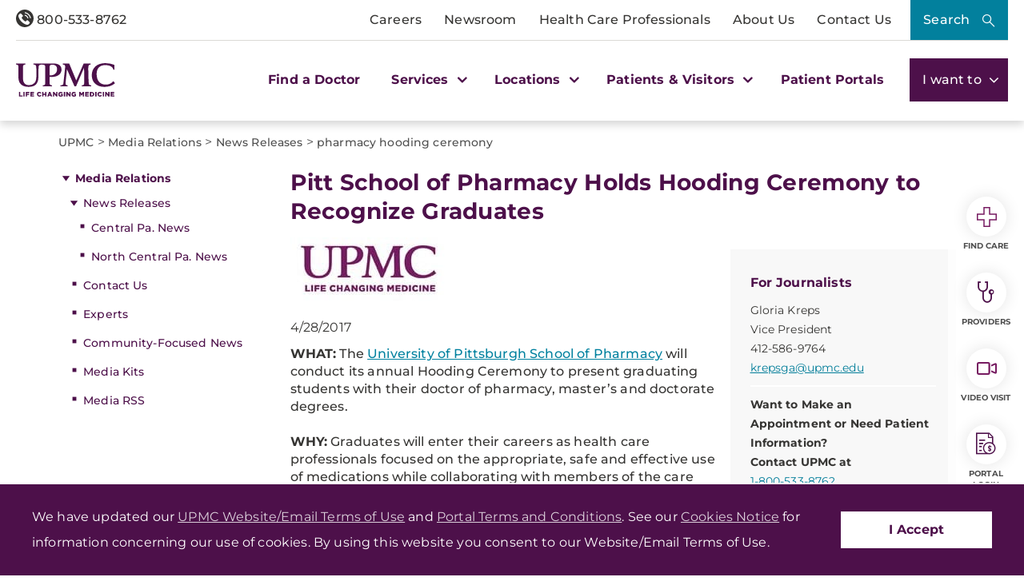

--- FILE ---
content_type: text/html;charset=utf-8
request_url: https://pnapi.invoca.net/2414/na.json
body_size: 115
content:
{"invocaId":"i-a62fcb39-0b5e-447b-a85d-752624ca83a1","message":"shared params updated"}

--- FILE ---
content_type: text/html;charset=utf-8
request_url: https://pnapi.invoca.net/2414/na.json
body_size: 115
content:
{"invocaId":"i-a62fcb39-0b5e-447b-a85d-752624ca83a1","message":"shared params updated"}

--- FILE ---
content_type: text/javascript; charset=UTF-8
request_url: https://dev.visualwebsiteoptimizer.com/cdn/edrv/va-35e7d8cee6b665a580f99a2ae466c961.br.js
body_size: 101834
content:
/**
 * This file uses jQuery materials and hashchange plugin licensed under the MIT license
 * Portions, Copyright (c) 2010 "Cowboy" Ben Alman
 * http://benalman.com/projects/jquery-hashchange-plugin/
 * Portions, Copyright 2012 jQueryFoundation and other contributors
 * http://jquery.com/
 * Permission is hereby granted, free of charge, to any person obtaining a copy of this software and associated
 * documentation files (the "Software"), to deal in the Software without restriction, including without limitation the
 * rights to use, copy, modify, merge, publish, distribute, sublicense, and/or sell copies of the Software, and to
 * permit persons to whom the Software is furnished to do so, subject to the following conditions:
 *
 * The above copyright notice and this permission notice shall be included in all copies or substantial portions of the
 * Software.
 *
 * THE SOFTWARE IS PROVIDED "AS IS", WITHOUT WARRANTY OF ANY KIND, EXPRESS OR IMPLIED, INCLUDING BUT NOT LIMITED TO THE
 * WARRANTIES OF MERCHANTABILITY, FITNESS FOR A PARTICULAR PURPOSE AND NONINFRINGEMENT. IN NO EVENT SHALL THE AUTHORS OR
 * COPYRIGHT HOLDERS BE LIABLE FOR ANY CLAIM, DAMAGES OR OTHER LIABILITY, WHETHER IN AN ACTION OF CONTRACT, TORT OR
 * OTHERWISE, ARISING FROM, OUT OF OR IN CONNECTION WITH THE SOFTWARE OR THE USE OR OTHER DEALINGS IN THE SOFTWARE.
 */
(function(){"use strict";if(window.VWO=window.VWO||[],window.VWO.coreLibExecuted)return;window.VWO.coreLibExecuted=1,window.VWO.v="7.0",window.VWO.v_e="2165cdd251",window._VWO_VaGQ_StartTime=performance.now(),window.VWO.modules={vwoUtils:{cookies:{}},utils:{},tags:{},phoenixPlugins:{events:{predefinedEvents:{}}},otherLibDeps:{}};class e{formatErrorObject(e){return"string"==typeof e&&(e={msg:e}),e}setCustomError(e){const t=this;window.VWO._.customError=function(n){n=t.formatErrorObject(n),e(n)}}}const t=e=>{try{window.VWO._.customError(e)}catch(e){}};function n(e,n={sendErrorLog:!1},o){try{return e()}catch(e){return n.sendErrorLog&&setTimeout(()=>{try{t({msg:n.msg||"safelyGetValue failed!",url:n.url||"errorHandler.ts",source:n.source||e})}catch(e){}},100),o}}function o(e,t){try{return e()}catch(e){return void(t&&!t.disabledErrLog&&console.error("Error occurred:",e))}}function i(e,t={sendErrorLog:!0}){return n(()=>e.toLowerCase(),t,"")}const r={CAMPAIGN_FLOW_START:"cFS",TEST_NOT_RUNNING:"tNR",CAMPAIGN_FLOW_END:"cFE",REGISTER_CONVERSION:"vwo_rC",CONVERT_GOAL_FOR_ALL_EXPERIMENTS:"cGFAE",UNHIDE_ALL_VARIATIONS:"uAV",DIMENSION_TAG_PUSHED:"dTP",CONVERT_VISIT_GOAL_FOR_EXPERIMENT:"cVGFE",UNHIDE_SECTION:"uS",EXCLUDE_URL:"eURL",BEFORE_REDIRECT_TO_URL:"bRTR",URL_CHANGED:"uC",HIDE_ELEMENTS:"hE",ELEMENT_LOAD_ERROR:"eLTTE",NOT_REDIRECTING:"vwo_notRedirecting",VISIBILITY_TRIGGERED:"vwo_visibilityTriggered",VARIATION_APPLIED:"vwo_vA",VARIATION_APPLIED_ERROR:"vwo_variationAppliedError",ELEMENT_LOAD_TIMER_STOP:"eLTSt",SEND_NEW_VISITOR_CALL:"sNVC",CONVERT_REVENUE_GOALS_FOR_EXPERIMENT:"cRGFE",CHOOSE_COMBINATION:"cC",START_APPLY_CHANGES:"sAC",END_APPLY_CHANGES:"eAC",CAMPAIGN_COMBI_CREATED:"cCC",ELEMENT_LOADED:"eL",ELEMENT_NOT_LOADED:"eNL",MATCH_WILDCARD:"mW",DELETE_CSS_RULE:"dCSSR",SPLIT_READY_TO_REDIRECT:"sURL",SESSION:"vwo_session",NEW_SESSION:"newSession",UNHIDE_VARIATION:"uV",NEW_SESSION_CREATED:"newSessionCreated",PAUSE:"pause",SPLIT_URL:"sURL",SHOULD_EXECUTE_LIB_ERROR:"shouldExecLib",UPDATE_SETTINGS_CALL:"uSC",EXCLUDE_GOAL_URL:"eGURL",HEATMAP_CLICK:"hCl",POST_URL_CHANGE:"hC",AFTER_SAMPLING_TRIGGER:"sT",CONVERT_ALL_VISIT_GOALS_FOR_EXPERIMENT:"cAVGFE",OPT_OUT:"oO",POST_INIT:"vwo_postInit",PAGE_VIEW:"vwo_pageView",DYN_DATA_FETCHED:"vwo_dynDataFetched",ELEMENT_CHANGES_APPLIED:"elementChangesApplied",REGISTER_HIT:"registerHit",REDIRECT_DECISION:"rD",RETRACK_VISITOR:"retrackVisitor",CAMPAIGN_NOT_ELIGIBLE:"runCampaign.notEligible",UNHIDE_ELEMENT:"unhideElement",TOGGLE_VISIBILITY_LOCK:"runCampaign.toggleVisibilityLock",CAMPAIGN_READY:"runCampaign.campaignReady",MODIFIED_ELEMENT:"runTestCampaign.modifiedEl",ERROR:"error",SSR_COMPLETE:"vwo_mutationObserved",SET_ENV:"setEnvironment",ACTIVATED:"vwo_activated",_ACTIVATED:"vwo__activated",RECORDING_NOT_ELIGIBLE:"rNE",VARIATION_SHOWN:"vwo_variationShown",NEW_SURVEY_FOUND:"nSF",SYNC_VISITOR_PROP:"vwo_syncVisitorProp",TAG_EVALUATED:"vwo_tagEval",HTML_ELEMENT_LOADED:"vwo_elementLoaded",HTML_ELEMENT_HYDRATED:"vwo_elementHydrated",CAMPAIGN_UNLOADED:"vwo_campUnload",CAMPAIGNS_LOADED:"vwo_campaignsLoaded",EXECUTE_FUNNEL_FOR_GOAL_CAMPAIGN:"executeFunnelCampForGoalCampaign",EDITOR_APPLY_CHANGES_COMPLETE:"editorApplyChangesComplete",INIT_VWO_INTERNALS:"initVWOInternals",SET_CAMPAIGN_TO_OBSERVE:"setCampaignToObserve",SEGMENTATION_EVALUATED:"sE",SEGMENTATION_FAILED:"sF",ELEMENTS_SHOWN_WITHOUT_CHANGES:"eSWC",CAMPAIGN_FREQUENCY_EVALUATED:"vwo_campaignFrequencyEvaluated",CUSTOM_CONVERSION:"vwo_conversion",REVENUE_CONVERSION:"vwo_revenue",DOM_SUBMIT:"vwo_dom_submit",DOM_CLICK:"vwo_dom_click",DOM_HOVER:"vwo_dom_hover",DOM_FOCUS:"vwo_dom_focus",DOM_BLUR:"vwo_dom_blur",DOM_CHANGE:"vwo_dom_change",ELEMENT_VIEWED:"vwo_dom_elementViewed",GOAL_CONVERTED:"vwo_goalConverted",GOAL_VISIT:"vwo_goalVisit",EVALUATE_GOAL_PAGE_FOR_PREJS:"vwo_evalPreCampJs",GROUP_WINNER_CHOOSEN:"vwo_groupWinnerChosen",CHECK_SEGMENTATION:"checkSegmentation",TRACK_NEW_SESSION_CREATED:"tnSC",TRACK_SESSION_CREATED:"tSC",PAGE_UNLOAD:"vwo_pageUnload",WIDGET_CLOSE:"vwo_widgetClose",WIDGET_SHOWN:"vwo_widgetShown",SPA_VISIBILITY_SERVICE:"visibilityForSpa",SESSION_INIT_COMPLETE:"vwo_sessionInitComplete",TIB_DONE:"vwo_topInitializeBeginDone",TOGGLE_MUT_OBSERVER:"toggleMutationObserver",DOM_CONTENTLOADED:"vwo_dom_DOMContentLoaded",SPLIT_VARIATION_SHOWN:"splitVariationShown",VWO_EXECUTED:"vE",ACTIVATE_API_TRIGGERED:"aAT",CAMPAIGN_TAG_EXECUTED:"cTE",RUN_REVERT_TAGS:"runrT",VARIATION_SHOWN_SENT:"vwo_variationShownSent",PAGE_EXIT:"pageExitEvent",COOKIE_CONSENT_ACCEPTED:"cCA",COOKIE_CONSENT_ACCEPTED_INSIGHTS:"cCAI",COOKIE_CONSENT_REJECTED_INSIGHTS:"cCRI",COOKIE_CONSENT_REJECTED:"cCR",COOKIE_CONSENT_TIMEOUT:"cCT",COOKIE_CONSENT_CAMPAIGN_BLOCKED:"cCCB",LOAD_SURVEY_LIB:"loadSurveyLib",NATIVE_DOM_CONTENT_LOADED:"vwo_domReady",RECOM_BLOCK_SHOWN:"vwo_recommendation_block_shown",SYNC_EVENTS_COMPLETED:"vwo_syncEventsCallCompleted",SEND_SYNC_CALL:"vwo_sendSyncCall",LOAD_SETTINGS:"vwo_loadSettings",DEBUG_EVENT:"vwo_debugLogs",NEW_SESSION_TRACKED:"vwo_newSnTracked",GOAL_CONVERSION_FAILED:"vwo_goalConversionFailed",MUTS_RECORDED:"vwo_mutsRecorded",ELEMENT_FOUND:"vwo_dom_elementFound",PRIMARY_VISITOR_ATTRIBUTE_SET:"vwo_primaryVisitorAttributeSet",PAGE_MATCHED:"vwo_pageMatched",VARIATION_PAGE:"vwo_variationPage",PAGE_MATCH_FAILED:"vwo_pageMatchFailed"};var s,a,l,c,d,u,h;window.VWO._=window.VWO._||{},Object.defineProperty(window.VWO._,"phoenixMT",{value:{bus:{},idMapping:{},counter:0,eventHistory:{},on:function(e,t,n){this.bus[e]=this.bus[e]||[],n&&n.syncToDataLayer&&(t.syncToDataLayer=!!n.syncToDataLayer);const o=this.bus[e].push(t);return this.idMapping[this.counter]=[e,o-1],this.counter++},once:function(e,t){this.bus[e]&&1==this.bus[e].length?this.bus[e][0]=t:this.on(e,t)},getAllEvents:function(){return Object.keys(this.bus)},trigger:function(e,t={}){var n;let o=[];if(!this.bus[e])return this.eventHistory[e]=this.eventHistory[e]||[],this.eventHistory[e].push(t);const i=["vwo_campaignsLoaded","vwo_insightsFunnel","vwo_phoenixInitialized",r.PAGE_MATCHED];((null===(n=window._vwoCc)||void 0===n?void 0:n.delayCustomGoal)||i.indexOf(e)>-1)&&(this.eventHistory[e]=this.eventHistory[e]||[],this.eventHistory[e].push(t));for(let n=(this.bus[e]||[]).length-1;n>=0;n--)if(this.bus[e][n])try{const i=this.bus[e][n];i.syncToDataLayer?o.push(i):i.call(this,t)}catch(e){}const s=o.length;if(s){for(let e=s-1;e>=0;e--)o[e].call(this,t);this.mergeEventPayloadAndDispatchCall(t)}},getEventHistory:function(e){return this.eventHistory[e]},clearEventHistory:function(e){delete this.eventHistory[e]},mergeEventPayloadAndDispatchCall(e){var t,o,i,r,s;const a=(null===(t=e._vwo)||void 0===t?void 0:t.syncEventData)||{},l=(null===(o=e._vwo)||void 0===o?void 0:o.eventDataConfig)||{},c=(null===(s=null===(r=null===(i=window.VWO)||void 0===i?void 0:i.nls)||void 0===r?void 0:r.getEventsProps)||void 0===s?void 0:s.call(r,e))||{},d=n(()=>window.VWO._.libUtils.getUUID({type:window.VWO._.CampaignEnum.ANALYSIS_CAMPAIGN}))||window.VWO._.cookies.get("_vwo_uuid");let u={};if(Object.keys(c).length&&Object.keys(l).length&&!l.multipleDomainCallSent){const e=Object.keys(l);for(let t=e.length-1;t>=0;--t){const n=e[t];d===n?(u[n]=Object.assign(Object.assign({},l[n]),c),u[n].addVwoPageMeta=!0):(u[n]=l[n],u[d]=c,u[d].addVwoPageMeta=!0,l.multipleDomainCallSent=!0)}}else u=Object.keys(c).length?{[d]:Object.assign(Object.assign({},c),{addVwoPageMeta:!0})}:l||{};a._vwo=a._vwo||{},a._vwo.eventDataConfig=u,Object.keys(a).length&&this.trigger("syncDataToDataLayer",{event:e,eventName:e.vwoEventName,syncEventData:a})},triggerForBothSides:function(e,t={}){this.trigger(e,t),n(()=>window.VWO.phoenix('trigger("${{1}}", "${{2}}")',null,{captureGroups:[e,t]}))},off:function(e){if(this.idMapping[e]){const[t,n]=this.idMapping[e];t&&(this.bus[t][n]=null,delete this.idMapping[e])}},clearEvent:function(e){if(this.bus[e]&&0!==this.bus[e].length){for(let t=0;t<this.counter;t++)this.idMapping[t]&&this.idMapping[t][0]===e&&(this.idMapping[t]=[]);delete this.bus[e]}}},enumerable:!1,writable:!1}),window.VWO._.native={},window.VWO._.native.JSON=window.JSON,function(e){e.DOM="vwo_dom"}(s||(s={})),function(e){e.WILD_CARD="*",e.TRIGGER="trigger",e.POST_INIT="post-init",e.TIMER="vwo_timer",e.TRIGGER_UPDATES="vwo_triggerUpdates"}(a||(a={})),function(e){e.URL_CHANGE="vwo_urlChange",e.LEAVE_INTENT="vwo_leaveIntent",e.CLICK_EVENT="vwo_dom_click",e.HOVER_EVENT="vwo_dom_hover",e.BLUR_EVENT="vwo_dom_blur",e.FOCUS_EVENT="vwo_dom_focus",e.CHANGE_EVENT="vwo_dom_change",e.ELEMENT_VIEWED_EVENT="vwo_dom_elementViewed",e.SUBMIT_EVENT="vwo_dom_submit",e.PAGE_LOAD_EVENT="vwo_page_load",e.CAMPAIGN_FREQUENCY_EVALUATED="vwo_campaignFrequencyEvaluated"}(l||(l={})),function(e){e.PAGE_VIEW="vwo_pageView",e.PAGE_UNLOAD_EVENT="vwo_pageUnload"}(c||(c={})),function(e){e.EXIT_CONDITIONS="__exitConditions"}(d||(d={})),function(e){e.DOM_CONTENT_LOADED="DOMContentLoaded",e.SCROLL="scroll",e.CLICK="click",e.SUBMIT="submit"}(u||(u={})),function(e){e[e.DEBUG=0]="DEBUG",e[e.INFO=1]="INFO",e[e.WARN=2]="WARN",e[e.ERROR=3]="ERROR"}(h||(h={}));class p{constructor(e){this.setLevel(e)}setLevel(e="warn"){this.logLevel=h[e.toUpperCase()]}info(e,t={}){this.customLog(h.INFO,e,t)}debug(e,t={}){this.customLog(h.DEBUG,e,t)}warn(e,t={}){var n,o;this.customLog(h.WARN,e,t,null===(o=null===(n=window.VWO)||void 0===n?void 0:n._)||void 0===o?void 0:o.customError)}error(e,t={}){var n,o;this.customLog(h.ERROR,e,t,null===(o=null===(n=window.VWO)||void 0===n?void 0:n._)||void 0===o?void 0:o.customError)}customLog(e,t,n,o=null){var i,r,s;if(e>=this.logLevel){const a=this.formatMessage(e,t,n);null===(s=null===(r=null===(i=window.VWOEvents)||void 0===i?void 0:i.store)||void 0===r?void 0:r.actions)||void 0===s||s.addLogsForDebugging(a),o?o(a):this.consoleLog(e,[a])}}consoleLog(e,t){switch(e){case h.INFO:console.info(...t);break;case h.WARN:console.warn(...t);break;case h.ERROR:console.error(...t);break;default:console.log(...t)}}formatMessage(e,t,n){var o,i;const r=Object.keys(n).reduce((e,t)=>e.replace(new RegExp(`{{${t}}}`,"g"),n[t]),t),a=`${s.DOM}_`;let l=n;const c=(null===(o=n.data)||void 0===o?void 0:o.vwoEventName)||n.vwoEventName;c!==a+u.CLICK&&c!==a+u.SUBMIT||(l=n.data?null===(i=n.data)||void 0===i?void 0:i.props:l.props,l=l||{name:c});let d=JSON.stringify;try{d=window.VWO._.native.JSON.stringify||JSON.stringify}catch(e){}return`VWO: [${h[e].toUpperCase()}] [${(new Date).toUTCString()}] ${r} ${d(l)}`}}var w=new p("warn");const g={isVisBucketedForTrack:()=>n(()=>window.VWO._.insights.isVisBucketedForTrack()),includeFunnel:e=>n(()=>window.VWO._.insights.includeFunnel(e)),excludeFunnel:e=>n(()=>window.VWO._.insights.excludeFunnel(e)),isFunnelIncluded:e=>n(()=>window.VWO._.insights.isFunnelIncluded(e)),isFunnelExcluded:e=>n(()=>window.VWO._.insights.isFunnelExcluded(e)),activateFunnels:()=>n(()=>window.VWO._.insights.activateFunnels()),markFunnelValue:(e,t,o,i)=>n(()=>window.VWO._.insights.markFunnelValue(e,t,o,i)),includeInsightsMetric:e=>n(()=>window.VWO._.insights.includeInsightsMetric(e)),isMetircTriggered:e=>n(()=>window.VWO._.insights.isMetircTriggered(e))},v=()=>window.VWO._.CampaignEnum||{},_=()=>window.VWO._.insightsCampaignUtils||{},f=()=>window.VWO._.insightsLibUtils||{};function m(e,t,n,o){return new(n||(n=Promise))(function(i,r){function s(e){try{l(o.next(e))}catch(e){r(e)}}function a(e){try{l(o.throw(e))}catch(e){r(e)}}function l(e){var t;e.done?i(e.value):(t=e.value,t instanceof n?t:new n(function(e){e(t)})).then(s,a)}l((o=o.apply(e,t||[])).next())})}window.VWO._=window.VWO._||{},window.VWO._.insightsUtils=window.VWO._.insightsUtils||g;var E="function"==typeof SuppressedError?SuppressedError:function(e,t,n){var o=new Error(n);return o.name="SuppressedError",o.error=e,o.suppressed=t,o};const{toString:O}=Object.prototype;function S(e){return"[object Object]"===O.call(e)}function T(e){return"[object Array]"===O.call(e)}function y(e){return"[object Null]"===O.call(e)}function C(e){return"[object Undefined]"===O.call(e)}function I(e){return!C(e)&&!y(e)}function N(e){return!Number.isNaN(e)&&"[object Number]"===O.call(e)}function A(e){return"[object String]"===O.call(e)}class b{mergeNestedObjects(...e){return e.reduce((e,t)=>this.recursivelyMerge(e,t))}mergeNestedObjectsV2(e={mergeArrays:!1},...t){return t.reduce((t,n)=>this.recursivelyMerge(t,n,{},e))}createNestedObjects(e,t){let n=e;return t&&t.split(".").forEach(e=>{Object.prototype.hasOwnProperty.call(n,e)||(n[e]={}),n=n[e]}),n}clearNestedObject(e,t){let n=e;const o=t.split("."),i=o[o.length-1];for(let e=0;e<o.length-1;e++)n=n[o[e]];S(n[i])?n[i]={}:delete n[i]}recursivelyMerge(e,t,n={},o={mergeArrays:!1}){if(S(e)&&S(t)){const i={};Object.keys(e).concat(Object.keys(t)).forEach(e=>{i[e]=1});const r=Object.getOwnPropertyDescriptors(e),s=Object.getOwnPropertyDescriptors(t);return Object.keys(i).forEach(i=>{s[i]?Object.defineProperty(n,i,s[i]):Object.defineProperty(n,i,r[i]),this.recursivelyMerge(e[i],t[i],n[i],o)}),n}return o.mergeArrays&&T(e)&&T(t)?(T(n)||(n=[]),n.splice(0,n.length,...e.concat(t)),n):t||e}}var V=new b;function D(e){var t=[];for(var n in e)e.hasOwnProperty(n)&&t.push(n);return t}class x{static parseUrl(e){var t;try{e=decodeURIComponent(e)}catch(e){console.warn("Not a valid URL.")}const n=/^((((\w+)(:\/\/))?((\w+):(\w+)@)?(www\.)?)([^?#\/:\s]*)?:?([0-9][^?#\/\s]*)?)\/?([^?#\s]*)\??([^#]*)#?(.*)$/.exec(e.trim());if(!n)throw new Error("Not a valid URL.");let o;if(null===(t=window._vwoCc)||void 0===t?void 0:t.iQPE){o={};new URLSearchParams(window.location.search).forEach((e,t)=>{t&&(o[t]=e)})}else o=n[13]?n[13].split("&").reduce((e,t)=>{const[n,o=""]=t.split("=");return e[n]=o,e},{}):{};return n&&{url:n[0],origin:n[1].replace(n[6],""),protocol:n[4]||"",hasWWW:Boolean(n[9]),username:n[7]||"",password:n[8]||"",host:(n[9]||"")+n[10],domain:n[10],port:n[11]||"",path:n[12],query:n[13]||"",queryParams:o,fragment:n[14]||"",urlWithoutProtocol:n[0].replace(n[3],""),urlWithoutProtocolAndWww:n[0].replace(n[2],"")}}}var R={LOGGER_LEVEL:"error"};const L=x.parseUrl(window.location.href).queryParams.vwoLogLevel;var P=new p(L||R.LOGGER_LEVEL);class W{constructor(){this.plugins={}}register(e){P.debug(`Registering plugin '${e.pluginName}' in Plugins factory`),this.plugins[e.pluginName]=e}unregister(e){let t;t=A(e)?e:e.pluginName,P.debug(`Unregistering plugin '${t}' in Plugins factory`),this.plugins[t].removeAll(),delete this.plugins[t]}unregisterAll(){P.debug("Unregistering all plugins in Plugins factory"),Object.keys(this.plugins).forEach(e=>{this.plugins[e].removeAll(),delete this.plugins[e]})}clearData(){P.debug("Clearing the data of all the plugins"),Object.keys(this.plugins).forEach(e=>{this.plugins[e].clearData()})}}var M=new W,U;class k{clearData(){}}!function(e){e.EVENT="event",e.EVENT_PROPS="eventProps",e.STORAGE="storage",e.FORMULA="formula",e.OPERATOR="operator",e.TAG="tag",e.CONDITION_LEVEL_OPERATOR="clOperator"}(U||(U={}));const G=(e,t)=>{try{return e()}catch(e){return t}};class F{toAbsURL(e){return e?new URL(e,document.baseURI).href:e}isHashPresent(e){return-1!==e.indexOf("#")}isQueryParamPresent(e,t){var n=e.indexOf("#"),o=e.indexOf("?"),i=t?-1:e.indexOf("=");return-1===n?-1!==o||-1!==i:-1!==o&&n>o||-1!==i&&n>i}otherSide(...e){return e[0]="VWO.modules.vwoUtils.urlUtils."+e[0],window.fetcher.getValue(...e)}}const $={};function j(e,t,n,o){return e+"||"+t+"||"+(n?"1":"0")+"||"+(o?"1":"0")}var B=function(e){return e.replace(/^(https?:\/\/)(?:w{3}\.)?(.*?)(?:\/(?:home|default|index)\..{3,4}|\/$)?(?:\/)?([\?#].*)?$/i,"$1$2$3").replace(/[?&]_vis_preview_data=[^&#]*/gi,"")},H=function(e){return e.replace(/^(https?:\/\/)(?:w{3}\.)?(.*?)(?:(?:home|default|index)\..{3,4})?([\?#].*)?$/i,"$1$2$3")},K=function(e){return H(e).replace(/\/\?/gi,"?")},q=window._vis_opt_url,J;class X{constructor(){J=this}regexEscape(e){return e.replace(/[\-\[\]{}()*+?.,\/\\^$|#\s]/g,"\\$&")}cleanURL(e,t){return q&&!t?q:e.replace(/^(.*[^\*])(\/(home|default|index)\..{3,4})((\?|#).*)*$/i,"$1$4")}removeWWW(e,t){return e=e.replace(/^(https?:\/\/)(www\.)?(.*)$/i,"$1$3"),t&&(e=e.replace(/(^\*?|\/\/)www\./i,"$1")),e}stripSlashes(e,t,n){if(e=e.replace(/\/$/,""),t){var o=e.indexOf("/?");e.indexOf("?")-1===o&&(e=e.replace(/\/\?([^\?]*)(.*)/,"?$1$2"))}if(n){var i=e.indexOf("/#");e.indexOf("#")-1===i&&(e=e.replace(/\/#([^#]*)(.*)/,"#$1$2"))}return e}cleanPattern(e){let t="";return{regex:e.replace(/\(\?([a-zA-Z])\)/g,(...e)=>(e[1]&&(t+=e[1]),"")),flags:t}}matchRegex(e,t,n,o,i=!1){let r=e=>null;if(i){const i=j(e,t,n,o);if(Object.prototype.hasOwnProperty.call($,i))return $[i];r=e=>{$[i]=e}}const s=(()=>{if("string"!=typeof e||"string"!=typeof t)return!1;let i="ig";if(o){const{regex:n,flags:o}=J.cleanPattern(t);i=o||"g";try{return new RegExp(n,i).exec(e)||J.matchRelativeUrl(e,n,i)}catch(e){const o="Failed to create regex for the pattern: "+t+", the cleaned regex derived from the pattern is: "+n+" and regexFlag is: "+i;return w.error(o),!1}}var r=function(n){return new RegExp(t,i).exec(e)||new RegExp(t,i).exec(n(e))||J.matchRelativeUrl(e,t,i,n)};let s=B,a=!1;390187==window._vwo_acc_id&&(a=!0),a&&(s=K);var l=r(s);return l&&!a?(s=H,n&&r(s)||l):l})();return r(s),s}matchRelativeUrl(e,t,n,o){if(0===e.indexOf("http"))return!1;const i=(new F).toAbsURL(e);var r=new RegExp(t,n).exec(i);return o&&!r&&(r=new RegExp(t,n).exec(o(i))),!!r}matchWildcard(e,t,n){if("string"!=typeof e||"string"!=typeof t)return!1;const o=new F;var i=o.isQueryParamPresent(t),r=o.isHashPresent(t),s=o.isQueryParamPresent(e),a=o.isHashPresent(e);i||(s&&a?e=e.replace(/^(.*?)(\?[^#]*)(#?.*)$/,"$1$3"):s&&!a&&(e=e.replace(/^(.*)(\?.*)$/,"$1"))),r||a&&(e=e.replace(/^(.*?)(#.*)$/,"$1")),"/"!==e&&(e=J.stripSlashes(e,s,a)),"/"!==t&&(t=J.stripSlashes(t,i,r));var l,c,d=new RegExp("^"+J.regexEscape(t).replace(/\\\*/g,"(.*)")+"$","gi");return d.test(e)?(d=new RegExp("^"+J.regexEscape(t).replace(/\\\*/g,"(.*)")+"$","gi"),!n||d.exec(e)):(e=J.removeWWW(e),t=J.removeWWW(t,!0),(d=new RegExp("^"+J.regexEscape(t).replace(/\\\*/g,"(.*)")+"$","gi")).test(e)?(d=new RegExp("^"+J.regexEscape(t).replace(/\\\*/g,"(.*)")+"$","gi"),!n||d.exec(e)):(l=J.cleanURL(t,!0),-1===t.indexOf("*")&&((c=J.removeWWW(o.toAbsURL(e)).replace(/\/$/,"").replace(/\/\?/,"?"))===t||c===l)||(e=J.cleanURL(e),t=l,!!(d=new RegExp("^"+J.regexEscape(t).replace(/\\\*/g,"(.*)")+"$","gi")).test(e)&&(d=new RegExp("^"+J.regexEscape(t).replace(/\\\*/g,"(.*)")+"$","gi"),!n||d.exec(e)))))}matchPlainURLs(e,t){try{const n=new URL(e),o=new URL(t);return n.href===o.href}catch(e){return!1}}}const Y=new X;window.VWO.modules.vwoUtils.url=Y,window.VWO._.matchRegex=Y.matchRegex;const z=e=>{window._vis_debug&&window.VWO._.phoenixMT.triggerForBothSides(r.PAGE_MATCH_FAILED,{id:e.campId})},Q={isRdPg:e=>n(()=>{const t=window.VWO._.cookies.get("_vis_opt_exp_"+e.campId+"_combi_choose");if(!t)return z(e),!1;const o=t.split(":");if(o.length<3)return z(e),!1;const i=decodeURIComponent(o[1]),s=o[2],a=n(()=>!!Y.matchPlainURLs(window.location.href,i));return a?window.mainThread?(window.VWO._.phoenixMT.triggerForBothSides(r.VARIATION_PAGE,{id:e.campId}),window.VWO._.phoenixMT.triggerForBothSides(r.PAGE_MATCHED,{id:s})):window.fetcher.getValue('VWO._.phoenixMT.triggerForBothSides("${{1}}", "${{2}}")',null,{captureGroups:[r.VARIATION_PAGE,{id:e.campId}]}):z(e),a},void 0,!1),convertRegexToUrlPattern:e=>e.replace(/^\^/,"").replace(/\$$/,"").replace(/\\\\/g,"").replace(/\\\?/g,"?").replace(/\\#/g,"#").replace(/\(.*?\)/g,"*"),genRdLk(e,t){return n(()=>{const{campId:o,rM:i,exlQp:r=0,exlFrag:s=0}=t,a=window.VWO.modules.vwoUtils.urlUtils,l=window.location.search,c=window.location.hash,{matchedGrps:d,urlRegex:u}=n(()=>{var e;return window.VWO.pageGroup.getPageMatchData(null===(e=window._vwo_exp[o].pg_config)||void 0===e?void 0:e[0])})||{matchedGrps:[],urlRegex:""};let h;if(4===i)h=e.replace(/\$(\d+)/g,e=>{const t=parseInt(e.replace("$",""),10);return d[t-1]||""});else if(d&&1!==d.length){h="";const t=e.split("*");for(let e=1;e<t.length;e++){if(u&&d[e]&&(a.isQueryParamPresent(d[e])||a.isHashPresent(d[e]))){const t=this.convertRegexToUrlPattern(u);a.isQueryParamPresent(t)||a.isHashPresent(t)?a.isHashPresent(t)&&!a.isQueryParamPresent(t)?d[e]=d[e].replace(/^(.*?)(?:\?[^#]*)(#?.*)$/,"$1$2"):!a.isHashPresent(t)&&a.isQueryParamPresent(t)&&(d[e]=d[e].replace(/#.*/,"")):d[e]=d[e].replace(/[\?#].*/,"")}h+=t[e-1]+(d[e]||"")}h+=t[t.length-1]}else h=e;if(h=h.replace(/\*/g,""),l&&0===r)try{if(a.isQueryParamPresent(h,!0)){const e=a.getUrlVars(l),t=a.getUrlVars(h);for(const n in e)void 0===t[n]&&(h+="&"+n+"="+e[n])}else a.isHashPresent(h)?h=h.replace(/(.*?)#(.*)/,"$1"+l+"#$2"):h+=l}catch(e){}if(c&&-1===h.indexOf("#")&&0===s)try{h+=c}catch(e){}return{url:h,storedValue:h}})},hasAnyRM:(e,t)=>n(()=>t.split(",").some(t=>{const n=e.sections[1].variations[t];return n&&n.some(e=>!!e.rM)}),void 0,!1)},Z=()=>window.VWO,ee=()=>Z()._,te=()=>ee().allSettings,ne=()=>te().dataStore,oe=()=>n(()=>ne().plugins,{sendErrorLog:!1},{}),ie=()=>n(()=>ne().campaigns,{sendErrorLog:!0},{}),re=()=>n(()=>te().triggers,{sendErrorLog:!0},{}),se=()=>n(()=>oe().DACDNCONFIG,{sendErrorLog:!1},{}),ae=()=>n(()=>oe().GEO,{sendErrorLog:!1},{}),le=()=>n(()=>oe().UA,{sendErrorLog:!1},{}),ce=()=>n(()=>Z().nls,{sendErrorLog:!1},{}),de=()=>!!n(()=>oe().cDD,{sendErrorLog:!1},!1),ue=n(()=>oe().UA.br,void 0,""),he=n(()=>oe().UA.de,void 0,""),pe="safari"===ue.toLowerCase()||["ipad","iphone"].includes(he.toLowerCase()),we=n(()=>se().jsConfig.osce,void 0,!1),ge=new Map,ve={},_e=new Set;let fe=!1,me=0;function Ee(){Array.from(ge.keys()).forEach(e=>Oe(e))}function Oe(e){const t=ge.get(e);t&&(t.timeoutId&&clearTimeout(t.timeoutId),t.intervalId&&clearInterval(t.intervalId),t.exitIntervalId&&clearInterval(t.exitIntervalId),t.eventId&&window.VWO._.phoenixMT.off(t.eventId),ge.delete(e),Ce(e,t))}function Se(){if(fe)return;fe=!0;const e=window.VWO._.phoenixMT.on("vwo_urlChangeMt",()=>{Ee(),fe=!1,window.VWO._.phoenixMT.off(e)})}function Te(e){if(_e.has(e))return;_e.add(e);const t=G(()=>ie()[e].pg_config);window.VWO._.phoenixMT.on(r.PAGE_MATCHED,n=>{G(()=>t.some(e=>e===n.id))&&Ne(e)})}function ye(e,t,n){n.campId&&(t.campaignId=n.campId,ve[n.campId]||(ve[n.campId]={},Te(n.campId)),ve[n.campId][e]=1)}function Ce(e,t){var n;if(!t.campaignId||!ve[t.campaignId])return;const o=t.campaignId,i=null===(n=window._vwo_exp)||void 0===n?void 0:n[o];delete ve[o][e],0===Object.keys(ve[o]).length&&(Ie(i),delete ve[o],_e.delete(o))}function Ie(e){G(()=>{var t;const n={ruleName:"*",campaignData:e,variation:null},o=null==e?void 0:e.id;o&&(null===(t=window._vwo_exp)||void 0===t?void 0:t[o])&&(window._vwo_exp[o].pageMatchedFailed=!0),window.VWO._.phoenixMT.trigger(r.UNHIDE_ELEMENT,n)})}function Ne(e){const t=ve[e];if(!t)return;Object.keys(t).map(e=>Number(e)).forEach(e=>{Oe(e)}),delete ve[e],_e.delete(e)}function Ae(e,t,n){return G(()=>M.plugins[U.OPERATOR].get(t)(e,n))}function be(e,t,n){return G(()=>Ae(e.call(null,De),t,n),!1)}function Ve(e,t,n,o){var i;let{listen:s,exit:a,interval:l=50,campId:c,success:d,timeout:u}=o;if(a=a||u,!s){return Ie(null===(i=window._vwo_exp)||void 0===i?void 0:i[c]),!1}const h=me++,p={},w=()=>{be(e,t,n)&&(G(()=>d(De)),Oe(h))};if("timer"===s?p.intervalId=window.setInterval(w,l):p.eventId=window.VWO._.phoenixMT.on(s,w),ge.set(h,p),ye(h,p,o),a)if("number"==typeof a)p.timeoutId=window.setTimeout(()=>{Oe(h)},a);else if(a===r.NATIVE_DOM_CONTENT_LOADED)window.addEventListener("load",()=>{Oe(h)}),"complete"===document.readyState&&Oe(h);else if(a.startsWith("tags.")){const e=a.split(".")[1],t=Oe.bind(null,h);G(()=>te().tags[e].fn(t,window.vwo_$))}}const De=Object.assign({elExists:function(e){return G(()=>{const t=window.vwo_$(e);return!!(t&&t.length>0)&&(window.VWO._.phoenixMT.triggerForBothSides(r.ELEMENT_FOUND,{target:e}),!0)})},evAC:function(e,t,n,o){Se();const i=be(e,t,n);return i||!o?(i&&(null==o?void 0:o.success)&&G(()=>o.success(De)),o&&void 0!==o.id&&"page"===o.type&&window.VWO._.phoenixMT.triggerForBothSides(r.PAGE_MATCHED,{id:o.id}),i):(Ve(e,t,n,o),!1)},event:function(e,t={}){G(()=>{window.VWO._.phoenixMT.triggerForBothSides(e,t)})},callTag:function(e,t){return G(()=>(0,window.VWO._.allSettings.tags[e].fn)(De,t))},isPageMatched:function(e){return G(()=>{const{pgGrpIds:t=[]}=e,n=ne().plugins.DACDNCONFIG.url;for(const e of t){const t=window.VWO.pageGroup.validatePage(e,null,n,{cacheOnly:!0});if(t&&t.didMatch)return!0}return!1},!1)},isEventFired:function(e,t){return G(()=>{const n=window.VWO._.phoenixMT.getEventHistory(e);if(!n||!Array.isArray(n))return!1;if(t.pgGrpIds&&Array.isArray(t.pgGrpIds)){const e=new Set(t.pgGrpIds);for(const t of n)if(t.id&&e.has(t.id)&&(e.delete(t.id),0===e.size))return!0;return!1}return n.some(e=>Object.keys(t).every(n=>e[n]===t[n]))},!1)},scheduleUnhide:function(e){if(e&&e.unhideTrigger&&Array.isArray(e.unhideTrigger))for(const t of e.unhideTrigger)window.VWO.phoenix('on("${{1}}", "${{2}}")',null,{captureGroups:[`trigger.${t}`,()=>{G(()=>{const t={ruleName:"",campaignData:e.campaignData,variation:e.variationId};e.cpath?t.rulesArr=[e.xpath,e.cpath]:t.ruleName=e.xpath,window.VWO._.phoenixMT.trigger(r.UNHIDE_ELEMENT,t)})}]})}},Q),xe=function(e){const t=e.toString();let n,o;((n=t.match(/^(?:async\s+)?([A-Za-z0-9_$]*)\s*=>/))||(n=t.match(/^(?:async\s+)?\((.*)\)\s*=>/))||(n=t.match(/^(?:async\s+)?function(?:\s+[A-Za-z_$]*)?\s*\((.*)\)\s*{/)))&&(o=n[1]);const i={};let r=!1,s=!1;return o.split(",").forEach((e,t)=>{"vwo_$"===e.trim()&&(i[t]=window.vwo_$,r=!0),"vU"===e.trim()&&(i[t]=De,r=!0,s=!0)}),r?function(...t){return Object.keys(i).forEach(e=>{(+e<t.length||s&&+e===t.length)&&(t[e]=i[e])}),e(...t)}:e};let Re;function Le(e){if(!e)return e;try{e=window.decodeURIComponent(e)}catch(e){}return e}const Pe=function(){if(void 0!==Re)return Re;const e=[],t=window.VWO._.allSettings.dataStore.campaigns;let n,o;for(let n in t)e.push(n);return Re=!!(n=(window.location.search+window.location.hash).match(/.*_vis_test_id=(.*?)&.*_vis_opt_preview_combination=(.*?)(?:&|#|$)/))&&(!(!e.includes(n[1])||!t[n[1]]||void 0===t[n[1]].combs[o=Le(n[2])])&&o),Re},We=()=>!!window._vis_debug,Me={SET_COOKIE:"sC",GET_COOKIE:"gC",ERASE_COOKIE:"eC",SET_THIRD_PARTY_COOKIE:"sTPC",SET_THIRD_PARTY_COOKIE_ERROR:"sTPCE"};window._vwo_evq=window._vwo_evq||[];var Ue="jI",ke=window._vwo_evq;const Ge=window._vwo_ev=window._vwo_ev||function(...e){if(!e[0])throw new Error("Invalid Event:"+e[0]);e[0]!==Ue?ke.push([].slice.call(arguments)):ke.unshift([Ue])};window.VWO._.triggerEvent=window._vwo_ev;class Fe{}var $e={};function je(e,t){const n=document.createEvent("Event");e="vwo."+e,n.initEvent&&(n.initEvent(e,!1,!1),n.data=t,document.dispatchEvent&&document.dispatchEvent(n))}function Be(e,t){$e.queue=$e.queue||[];const n=window.VWO._.ac&&window.VWO._.ac.rdbg;if("meta"==e&&!n)return;if(!document.createEvent)return;const o=window.VWO;if(!o.nls||!o.nls.Recording)return void $e.queue.push({eventName:e,data:t});$e.queue.push({eventName:e,data:t});const i=$e.queue.splice(0);for(var r of i)je(r.eventName,r.data)}const He=(e=e=>null)=>{window.VWO._.vAEH=e};var Ke;window.VWO.modules.vwoUtils.utils={customEvent:Be},function(e){e[e.Object=0]="Object",e[e.Property=1]="Property",e[e.Document=2]="Document",e[e.Variable=3]="Variable",e[e.OverWrite=4]="OverWrite",e[e.Delete=5]="Delete"}(Ke||(Ke={}));let qe="",Je=()=>"",Xe=e=>e,Ye=e=>e;var ze;window.VWO._.namespaceKeyWithAccId=Xe;const Qe=null===(ze=window._vwoCc)||void 0===ze?void 0:ze.cookiePrefix,Ze=e=>Qe?e.startsWith(Qe)?e:`${Qe}${e}`:e,et=e=>{if(!Qe)return e;const t=e.replace(/^(\^)/,"").replace(/(\$)$/,"");return`^${Qe.replace(/([.*+?^${}()|[\]\\])/g,"\\$1")}${t}$`};class tt{constructor(){this.hascPBEexp=!1,this.cPBEexpTypes=new Set,this.cPBInit=!1,this.handleEmptyValue=e=>""===e?"~":e,this.revertEmptyValue=e=>"~"===e?"":e,this.encodeData=e=>{const t=Object.entries(e);let n="";for(let e=0;e<t.length;e++){const[o,i]=t[e],{sId:r,mId:s,p:a,variation:l}=i,c=`p.rU:${encodeURIComponent(this.handleEmptyValue(a.rU))},p.t:${encodeURIComponent(this.handleEmptyValue(a.t))},p.u:${encodeURIComponent(this.handleEmptyValue(a.u))}`;n+=`${o}:${this.handleEmptyValue(r)},${this.handleEmptyValue(s)},${c},${this.handleEmptyValue(l)}|`}return n.slice(0,-1)},this.decodeData=e=>{if("~"===e)return;const t={},n=e.split("|");for(let e=0;e<n.length;e++){const[o,...i]=n[e].split(":"),[r,s,...a]=i.join(":").split(","),l=this.revertEmptyValue(a.pop()||""),c={};for(let e=0;e<a.length;e++){const t=a[e],[n,...o]=t.split(":");if(n.startsWith("p.")){c[n.slice(2)]=this.revertEmptyValue(decodeURIComponent(o.join(":")))}}t[o]={sId:this.revertEmptyValue(r),mId:this.revertEmptyValue(s),p:c,variation:l}}return t},this.consentMode=window.VWO.consentMode||!1,this.goalCookieStore={},this.ccN=Ze("_vwo_consent")}initializecPBEexpConfig(){this.cPBInit=!0;const e=n(()=>window.VWO.consentMode.cConfig);e&&"P"===e.cPB&&e.cPBEexp&&0!==e.cPBEexp.length?(this.hascPBEexp=!0,this.cPBEexpTypes=new Set(e.cPBEexp)):this.hascPBEexp=!1}campBlockedActions(e){window.mainThread||(n(()=>{window.VWO.phoenix.trigger(r.COOKIE_CONSENT_CAMPAIGN_BLOCKED,{oldArgs:[e.id]}),"SPLIT_URL"===e.type&&window.VWO.phoenix.trigger(r.NOT_REDIRECTING)}),e.iB=!0)}isCampBlocked(e){const t=window.VWO.consentMode;if(!t)return!1;if(e.iB)return!0;if(!t.hT)return!1;if(this.cPBInit||this.initializecPBEexpConfig(),!this.hascPBEexp)return!1;const o=n(()=>"TARGETING"===e.iType.type)?"TARGETING":e.orgType||e.type;return!!this.cPBEexpTypes.has(o)&&(this.campBlockedActions(e),!0)}processQueue(){var e;const t=window.VWO.consentMode.deferredQueue||[];for(;t.length>0;){const n=t.shift();null===(e=n.payload)||void 0===e||e.call(n)}}extractSavedCalls(){const e=this.getSyncDataFromConsentCookie();if(e)return this.decodeData(e)}overrideCookies(e){const t=e._create;e._create=(...n)=>{if(!this.consentMode.dT)return this.consentMode.hT&&n[0].includes("_goal")?(this.setGoalCookie(n[0],n[1]),void this.consentMode.deferredQueue.push({method:"fn",payload:()=>t.apply(e,n)})):t.apply(e,n)};const n=e.createThirdParty;e.createThirdParty=function(...t){const o=window.VWO.consentMode;if(!o.dT){if(o.hT){const[i,r,s,a]=t;if(window.VWO.modules.utils.consentModeUtils.triggerEvent(Me.SET_COOKIE,i,r,s,a,!0),"_vwo"!==i&&this._create(i,r,s,a),"_combi_choose"===i.slice(-13))return;return void o.deferredQueue.push({method:"fn",payload:()=>n.apply(e,t)})}return n.apply(e,t)}};const o=e.get;e.get=(...t)=>{if(!this.consentMode.dT||"_vis_opt_test_cookie"!==t[0]){if(this.consentMode.hT){const e=this.getGoalCookie(t[0]);if(e)return e}return o.apply(e,t)}};const i=e.waitForThirdPartySync;e.waitForThirdPartySync=function(t){return window.VWO.consentMode.hT?t():i.apply(e,t)}}initConsentMode(){const e=this.consentMode||{};if(e.goalLogs=[],window.VWO.consentMode.deferredQueue=window.VWO.consentMode.deferredQueue||[],e.timeOut&&(this.consentMode.wFC=!1,this.setTimeOutFlags(e),this.triggerEvent(r.COOKIE_CONSENT_TIMEOUT)),e.hT&&this.setupConsentAcceptedListener(e),"B"!==e.cConfig.cPB||e.timeOut||this.setupConsentTimeoutListener(e),"P"===e.cConfig.cPB&&this.handlePartiallyBlocked(e),e.preview)return this.handlePreviewMode(e);this.handleConsentRejected(),this.setupInsightsConsentActionListener()}setupInsightsConsentActionListener(){window.VWO._.phoenixMT.on(r.COOKIE_CONSENT_REJECTED_INSIGHTS,()=>{window.fetcher.setValue("VWO.consentMode.dTI",!0),this.triggerEvent(r.COOKIE_CONSENT_REJECTED_INSIGHTS)})}handlePartiallyBlocked(e){if(e.savedCalls=this.extractSavedCalls(),e.cCA&&e.savedCalls&&window.VWO._.phoenixMT.on("vwo_phoenixInitialized",()=>{this.syncSaved(e.savedCalls),this.updateConsentCookie("~"),delete e.savedCalls}),!1===e.hT&&e.preview&&!e.dT&&!e.cCA){let e;for(const t in window._vwo_exp){e=window._vwo_exp[t];break}const t=window.VWO._.cookies.get("_vis_opt_exp_"+e.id+"_combi");if(e.multiple_domains&&t){const n="SPLIT_URL"===e.type||null,o={id:e.id,mId:""};this.syncTpc(o,t,n,e,!0)}}}setupConsentAcceptedListener(e){const t=window.VWO._.phoenixMT.on(r.COOKIE_CONSENT_ACCEPTED,()=>{e.savedCalls&&(this.syncSaved(e.savedCalls),delete e.savedCalls),this.processQueue(),!e.preview&&this.triggerEvent(r.COOKIE_CONSENT_ACCEPTED),this.updateConsentCookie("~"),window.fetcher.setValue("VWO.consentMode.hT",!1),window.VWO._.phoenixMT.off(t)})}queueGoalLogs(e,t,n,o){const i=window.VWO.consentMode;if(!i||!i.preview)return!0;if(i.dT)return!1;if(!i.hT)return!0;if(!window.mainThread)return window.fetcher.getValue('VWO.modules.utils.consentModeUtils.queueGoalLogs("${{1}}","${{2}}", "${{3}}", "${{4}}")',null,{captureGroups:[e,t,n,o]}),!1;let{goalLogs:r}=i;return r.push({expId:e,goalId:t,revenue:n,success:o}),!1}triggerGoalLogs(){const e=window.VWO.consentMode.goalLogs;for(;e.length>0;){const t=e.shift(),{expId:n,goalId:o,revenue:i,success:s}=t;window.VWO.modules.tags.wildCardCallback({oldArgs:[n,o,i,s],campaignId:n,goalId:o},r.REGISTER_CONVERSION)}}handlePreviewMode(e){e.hT&&window.VWO.phoenix&&window.VWO.phoenix('on("${{1}}", "${{2}}")',null,{captureGroups:[r.URL_CHANGED,()=>{window.fetcher.setValue("VWO.consentMode.goalLogs",[])}]}),this.setupConsentAcceptedListenerForPreview(e),this.setupConsentRejectedListenerForPreview()}setupConsentTimeoutListener(e){window.VWO._.phoenixMT.on(r.COOKIE_CONSENT_TIMEOUT,()=>{this.triggerEvent(r.COOKIE_CONSENT_TIMEOUT),this.setTimeOutFlags(e)})}setTimeOutFlags(e){e.dTI=!0,window.fetcher.setValue("VWO.consentMode.dTI",!0),e.dT=!0,window.fetcher.setValue("VWO.consentMode.dT",!0),e.wFC&&window.fetcher.setValue("VWO.consentMode.wFC",!1)}setupConsentAcceptedListenerForPreview(e){window.VWO._.phoenixMT.on(r.COOKIE_CONSENT_ACCEPTED,()=>{this.triggerEvent(r.COOKIE_CONSENT_ACCEPTED),this.triggerGoalLogs(),e.wFC&&window.fetcher.setValue("VWO.consentMode.wFC",!1),!e.dT&&window.fetcher.setValue("VWO.consentMode.dT",!1),window.fetcher.setValue("VWO.consentMode.hT",!1)})}setupConsentRejectedListenerForPreview(){window.VWO._.phoenixMT.on(r.COOKIE_CONSENT_REJECTED,()=>{this.triggerEvent(r.COOKIE_CONSENT_REJECTED),window.fetcher.setValue("VWO.consentMode.dT",!0)})}handleConsentRejected(){window.VWO._.phoenixMT.on(r.COOKIE_CONSENT_REJECTED,()=>{window.fetcher.setValue("VWO.consentMode.dT",!0)})}triggerEvent(e){window.VWO.phoenix&&window.VWO.phoenix('trigger("${{1}}")',null,{captureGroups:[e]})}getGoalCookie(e){const t=e;return this.goalCookieStore[Ze(t)]}setGoalCookie(e,t){return window.mainThread&&window.fetcher.getValue('VWO.modules.utils.consentModeUtils.setGoalCookie("${{1}}","${{2}}")',null,{captureGroups:[e,t]}),this.goalCookieStore[e]=t}deferOnConsent(e,t,o,i,s,a,...l){if(!this.consentMode)return;const{dT:c,hT:d,deferredQueue:u}=this.consentMode;if(c)return!0;if(d){if(["applySyncRequest","handlerForReqFromWT","processVariationAppliedCallback"].includes(e)){if("processVariationAppliedCallback"===e)return u.push({method:e,payload:()=>o.apply(i,l)});if(!s.includes("_goal"))return!1;if(this.setGoalCookie(s,a),"handlerForReqFromWT"===e)return u.push({method:e,payload:()=>document.cookie=l[0]})}return s&&s.name===r.VARIATION_SHOWN&&this.saveForSync(a.d),o&&o(i||{}),u.push({method:e,payload:()=>n(()=>t[e].apply(t,l))}),!0}}prepareDataForSync(e,t,n){const o={d:{}};o.d.msgId=e.mId,o.d.visId=e.mId.split("-")[0],o.d.sessionId=e.sId;const i={title:e.p.t,url:e.p.u,referrerUrl:e.p.rU};return this.consentMode.customParams=i,o.d.event={props:{page:i,id:t,variation:e.variation,isFirst:1},name:r.VARIATION_SHOWN,time:Date.now()},null!=n&&(o.d.event.props.isSplitVariation=n),o}addCustomParams(e){const t=this.consentMode;return!t||(!t.customParams||(!e.includes(r.VARIATION_SHOWN)&&!e.includes("l.gif")||"P"!==t.cConfig.cPB||!("P"===t.cConfig.cPB&&!t.hT)))}syncSaved(e){const t={VWO:{firedTime:Date.now()},executingTagTrigger:null,name:r.VARIATION_SHOWN,props:{},time:Date.now()};Object.keys(e).map(n=>{const o=e[n],i=window._vwo_exp[n];let r=null,s=null;if("SPLIT_URL"===i.type&&(r=!0,s="1"!=o.variation),!window.VWO._.cookies.get("_vis_opt_exp_"+n+"_combi"))return;const a=this.prepareDataForSync(o,n,s);window.VWO.modules.tags.dataSync.utils.addDataFromMTAndSend(null,null,a,null,!0,null,t,+n),this.syncImg(o,n,i),this.syncTpc(o,n,r,i)})}syncTpc(e,t,n,o,i=!1){if(!o.multiple_domains)return;const r=[`_vwo_uuid_${t}`,e.mId.split("-")[0],3650,void 0,t,void 0,o];!i&&window.VWO._.cookies.createThirdParty(...r),r[0]=`_vis_opt_exp_${t}_combi`,r[1]=e.variation,r[3]=100,window.VWO._.cookies.createThirdParty(...r),null!=n&&(r[0]=`_vis_opt_exp_${e.id}_split`,window.VWO._.cookies.createThirdParty(...r))}syncImg(e,t,n){let o=window.VWO.modules.utils.libUtils.extraData2();const i=encodeURIComponent(o);o=n.ps||void 0===n.ps?"&ed="+i:"";const r="l.gif?experiment_id="+t+"&account_id="+window._vwo_acc_id+"&cu="+encodeURIComponent(e.p.u)+"&combination="+e.variation+"&s=1&sId="+e.sId+"&u="+e.mId.split("-")[0]+o;window.VWO.modules.tags.dataSync.utils.sendCall(null,{url:r},null,null,!0)}saveForSync(e){let t=this.getSyncDataFromConsentCookie(),n=t?this.decodeData(t):{};const o={rU:e.event.props.page.referrerUrl,u:e.event.props.page.url,t:e.event.props.page.title},i={sId:e.sessionId,mId:e.msgId,p:o,variation:e.event.props.variation},r=Object.assign(Object.assign({},n),{[e.event.props.id]:i});let s=this.encodeData(r);this.updateConsentCookie(s)}getSyncDataFromConsentCookie(){const e=`${this.ccN}=`,t=document.cookie.split("; ").find(t=>t.startsWith(e));if(t){const e=decodeURIComponent(t.split("=")[1]).split(":");if(e.length>1)return e.shift(),"~"===e[0]?null:e.join(":")}return null}updateConsentCookie(e){const t=document.cookie.match(new RegExp(`(^|;\\s*)${this.ccN}=([^;]*)`)),n=t?t[2]:null;let o="";if(n){o=decodeURIComponent(n).split(":")[0]}const i=encodeURIComponent(`${o}:${e}`);window.VWO.consentMode.setCookie(i)}}const nt=function(){const e=window.VWO.consentMode;return!!e&&!!e.dT},ot=new tt;window.VWO.modules.utils.consentModeUtils=ot;let it=!1;function rt(e){return e.split(";").reduce((e,t)=>{const n=t.indexOf("=");if(-1!==n){const o=t.substring(0,n).trim(),i=t.substring(n+1).trim();e[o]=i}else e[t.trim()]="";return e},{})}class st{constructor(){this.operations=[]}push(e,t){this.operations.push({name:e,value:t})}pop_front(){this.operations.splice(0,1)}fullfil(e,t=!0){const n=rt(e);t&&this.pop_front(),this.operations.forEach(e=>{n[e.name]=e.value});return Object.entries(n).map(e=>e.join("=")).join("; ")}}class at{static internalUtils(){var e;return{isCookiePayloadObject:e=>!(!S(e)||!["value","fromThread","origin"].reduce((t,n)=>t&&n in e,!0)),isCurrentContextMT:!!(null===(e=null===window||void 0===window?void 0:window.mainThread)||void 0===e?void 0:e.webWorker)}}getSetter(e){return t=>{if("string"==typeof t)t={value:t};else if(!at.internalUtils().isCookiePayloadObject(t))return void console.error("Invalid value type!");const{value:n,fromThread:o}=t;let{origin:i}=t,r=!0;return(at.internalUtils().isCurrentContextMT||"MAIN"===o)&&(document.__cookie=n,r="MAIN"!==o),r&&e({type:"sync",data:{propertyName:"cookie",value:{value:at.internalUtils().isCurrentContextMT?document.__cookie:n,fromThread:at.internalUtils().isCurrentContextMT?"MAIN":"WORKER",origin:it?"WORKER":i}},syncType:Ke.Document}),!0}}}function lt(e){if(!at.internalUtils().isCookiePayloadObject(e))return void console.error("Invalid value type!");const{value:t}=e;if(window.VWO.consentMode){if(nt())return;let e=t.split("=");if(ot.deferOnConsent("handlerForReqFromWT",null,null,null,e[0],e[1],t))return}it=!0,document.cookie=t,it=!1}let ct={},dt;{class e{constructor(){this.enabled=!1,this.lastSentCookieString=""}isEnabled(){return this.enabled}enable(){this.enabled||(this.enabled=!0,window.fetcher.setValue("window.VWO._.isCookieFallbackEnabled",!0))}syncCookieToWorkerThread(e=(at.internalUtils().isCurrentContextMT?"MAIN":"WORKER")){!this.enabled||this.lastSentCookieString===document.cookie&&"WORKER"!==e||(this.lastSentCookieString=document.cookie,window.fetcher.postMessage({type:"sync",data:{propertyName:"cookie",value:{value:document.cookie,fromThread:at.internalUtils().isCurrentContextMT?"MAIN":"WORKER",origin:e}},syncType:Ke.Document}))}applySyncRequest(e){const{value:n}=e;if(!n)return t({msg:"Syncing error occurred in cookie fallback mode - value not present!",url:"fallback/cookies.ts",source:window.VWO._.native.JSON.stringify(n)});if(window.VWO.consentMode){if(nt())return;let t=n.split("=");if(ot.deferOnConsent("applySyncRequest",this,null,null,t[0],t[1],e))return}document.cookie=n,this.syncCookieToWorkerThread("WORKER")}}ct=new e}function ut(e){dt=e}function ht(e){window.VWO=null!=e?e:dt}var pt=parseInt(+new Date/1e3,10),wt,gt=function(){return wt||(wt=window.VWO.data.ts||pt)};const vt=Object.keys;function _t(e,t){for(var n in t)t.hasOwnProperty(n)&&(e[n]=t[n])}function ft(e,t){var n;if(e&&"function"==typeof t)if(e instanceof Array){for(n=0;n<e.length;n++)if(!1===t(e[n],n))return}else for(n in e)if(e.hasOwnProperty(n)&&!1===t(e[n],n))return}function mt(e,t){if(!(e instanceof Array))return-1;for(var n=0;n<e.length;n++)if(t===e[n])return n;return-1}function Et(e,t){for(var n=this.getKeys(t),o=0;o<n.length;o++)e.setAttribute(n[o],t[n[o]])}function Ot(e){return/^(https?:\/\/|\/\/)/.test(e)}function St(e,t){for(var n=[],o=0;o<e.length;o++)n.push(t(e[o]));return n}function Tt(e,t){for(var n=[],o=0;o<e.length;o++)t(e[o],o)&&n.push(e[o]);return n}function yt(e){var t=gt();return e?t:1e3*t+ +new Date%1e3}function Ct(e){var t=gt(),n=parseInt(+new Date/1e3,10)-pt;return e?t+n:1e3*(t+n)+ +new Date%1e3}function It(){return(new Date).getTimezoneOffset()/60}function Nt(e,t){var n=!1;return function(...o){n||(n=!0,setTimeout(()=>{n=!1,e.apply(this,o)},t))}}function At(e,t,n){var o,i,r,s=!1;return-1===t||n?(i=requestAnimationFrame,r=cancelAnimationFrame):(i=setTimeout,r=clearTimeout),function(...n){s&&(r(o),o=null),o=i(function(){e.apply(this,n)},t),s=!0}}let bt=0;const Vt={};function Dt(e,t){const n=++bt;Vt[n]={executeCallback:()=>{delete Vt[n],e()},animationFrameId:null,timeOutId:null};const o=function(){return window.setTimeout(()=>{Vt[n]&&(null!==Vt[n].animationFrameId&&cancelAnimationFrame(Vt[n].animationFrameId),Vt[n].executeCallback())},1e3/60)},i=window.requestAnimationFrame||window.webkitRequestAnimationFrame||window.mozRequestAnimationFrame||window.oRequestAnimationFrame||window.msRequestAnimationFrame||o;t||dt&&dt._&&dt._.ac&&dt._.ac.aSP?(Vt[n].animationFrameId=i(()=>{Vt[n]&&(null!==Vt[n].timeOutId&&clearTimeout(Vt[n].timeOutId),Vt[n].executeCallback())}),o!=i&&(Vt[n].timeOutId=o())):e()}function xt(){var e,t,n;return(null===(n=null===(t=null===(e=window.google_tag_manager)||void 0===e?void 0:e[Object.getOwnPropertyNames(window.google_tag_manager).filter(e=>-1!==e.indexOf("GTM"))[0]])||void 0===t?void 0:t.dataLayer)||void 0===n?void 0:n.name)||"dataLayer"}function Rt(e,t,n=""){try{if(!t||"object"!=typeof t)return;let o,i;if(e.endsWith("]")){const t=e.match(/(.+?)\[(\d+)\]/);t&&(i=e,e=t[1],o=parseInt(t[2]))}if(t.hasOwnProperty(e)){let i=t[e];if(void 0!==o){if(!Array.isArray(i))return;i=i[o]}return n?Rt(n.slice(1),i):i}{const o=(e=i||e).lastIndexOf(".");if(-1===o)return;const r=e.substring(0,o);return Rt(r,t,e.substring(o)+n)}}catch(e){}}function Lt(e,t){return e.length>t?e.slice(0,t-1)+"...":e}function Pt(e){return e?Math.round(100*e)/100:0}function Wt(e){return null!==e&&"object"==typeof e&&!Array.isArray(e)}function Mt(){}try{Mt.prototype=Object.create(Array.prototype),Object.defineProperty(Mt.prototype,"clear",{value:void 0,writable:!0,enumerable:!1})}catch(e){}function Ut(e){return null==e}function kt({baseUrl:e,pathname:t,queryParams:n}){const o=new URL(e);return o.pathname=t,Object.entries(n).forEach(([e,t])=>{o.searchParams.set(e,String(t))}),o.href}function Gt(e,t,n){if(void 0!==n){const o=e.includes("?")?"&":"?";e+=`${o}${t}=${encodeURIComponent(n)}`}return e}function Ft(e){return n(()=>e.length>0,void 0,!1)}function $t(e){try{if(!e)return!1;return"https:"===new URL(e).protocol}catch(e){return!1}}var jt=Object.freeze({__proto__:null,getKeys:vt,extend:_t,forEach:ft,arrayContains:mt,setAttrs:Et,isAbsoluteUrl:Ot,map:St,filter:Tt,getServerStartTimestamp:yt,getCurrentTimestamp:Ct,getTimeZoneOffset:It,throttle2:Nt,debounce:At,processCallbackInRequestAnimationFrame:Dt,getdLName:xt,getVariableValue:Rt,truncateData:Lt,roundNumber:Pt,isObject:Wt,ArrayPrototypeCopy:Mt,isUndefinedOrNull:Ut,buildUrl:kt,appendParamIfDefined:Gt,arrayHasElements:Ft,isURLValid:$t});const Bt=({url:e,method:t="POST",cacheBurst:n=!1,body:o,includeCredentials:i=!0,useBeacon:r=!1},{onSuccessCallback:s=()=>null,onErrorCallback:a=()=>null}={})=>m(void 0,void 0,void 0,function*(){n&&(e=Gt(Gt(e,"eTime",Ct()),"v",window.VWO.v_e));try{if(r&&navigator&&"sendBeacon"in navigator&&"function"==typeof navigator.sendBeacon)return navigator.sendBeacon(e,window.VWO._.native.JSON.stringify(o)),void s({});const n=yield fetch(e,Object.assign(Object.assign({method:t},Wt(o)?{body:window.VWO._.native.JSON.stringify(o)}:{}),{credentials:i?"include":"omit"}));if(n.ok)return s(n),n;throw new Error(n.statusText)}catch(e){throw a(e),e}});window.VWO._.networkClient={request:Bt};const Ht=window.VWO._.networkClient,Kt=window.VWO.TRACK_SESSION_COOKIE_EXPIRY_CUSTOM||1/48,qt={TRACK_GLOBAL_COOKIE_NAME:"_vwo_ds",TRACK_SESSION_COOKIE_NAME:"_vwo_sn",TRACK_SESSION_COOKIE_EXPIRY:Kt,SESSION_TIMER_EXPIRE:60*Kt*60*1e3*24,COOKIE_VERSION:3,COOKIE_TS_INDEX:1,COOKIE_VERSION_INDEX:0,FIRST_SESSION_ID_INDEX:0,PC_TRAFFIC_INDEX:1,CURRENT_SESSION_ID:6,LAST_SESSION_ID:7,SESSION_COUNT_INDEX:8,LAST_TIMESTAMP_SHOWN_INDEX:9,RELATIVE_SESSION_ID_INDEX:0,PAGE_ID_INFORMATION_INDEX:1,SESSION_SYNCED_STATE_INDEX:4,TOTAL_TIME_SPENT_IN_A_SESSION_INDEX:6,PAGE_ID_EXPIRY:15,GLOBAL_OPT_OUT:"_vwo_global_opt_out",OPT_OUT:"_vis_opt_out",TEST_COOKIE:"_vis_opt_test_cookie",COOKIE_JAR:"_vwo",SAME_SITE:"_vwo_ssm",UUID:"uuid",UUID_V2:"uuid_v2",VWO_COOKIE_QUERY_PARAM:"vwo_q",DEFAULT_EXPIRY:100,UUID_COOKIE_EXPIRY:365.2425};function Jt(){return Math.min(window.VWO.TRACK_GLOBAL_COOKIE_EXPIRY_CUSTOM||window.VWO.data.rp||90,90)}const Xt=window.JSON&&window.window.VWO._.native.JSON.parse||function(e){return new Function("return "+e)()},Yt=window.JSON&&window.window.VWO._.native.JSON.stringify||function(e){return new Function("return "+e)()};function zt(e,t,n={leading:!1,trailing:!0}){const{leading:o,trailing:i}=n;let r=null,s=[],a=!1;return function(...n){if(s=n,r&&clearTimeout(r),o&&!a)return a=!0,e.apply(this,n);i&&(r=setTimeout(()=>{e.apply(this,s),a=!1},t))}}var Qt=Object.freeze({__proto__:null,jsonParse:Xt,jsonStringify:Yt,debounce:zt});const Zt=zt,en="lT",tn="sT",nn="ivp",on="ca",rn=10,sn="custom",an=function(){},ln=[739074,714884,708439,765649],cn={VS_DATA:"vwoVsData",THIRD_PARTY_UUIDS:"_vwo_cD",ABM_META:"vwoAbmMeta"},dn={SPLIT_REDIRECT:"_vwo_split_redirect"},un="_cd",hn=2e3,pn=350,wn=16,gn=1e3,vn="vwoStandardTrigger",_n={get campaignCookies(){return new RegExp("_vis_opt_exp_(\\d+)_(.+)")},get uuidCookie(){return new RegExp("_vwo_uuid_(\\d+)")},get insightsCookies(){return new RegExp(`_vwo_(ds|sn|uuid${un})`)}},fn=1,mn=":",En="-",On="|",Sn="hr",Tn=function(...e){window.fetcher.getValue("VWO._.triggerEvent",e)};var yn={PARSE_TLD:"pTLD"},Cn=["co","org","com","net","edu","au","ac"];function In(e){var t,n=e.split("."),o=n.length,i=n[o-2];return i&&Cn.includes(i)?(t=n[o-3]+"."+i+"."+n[o-1],Tn(yn.PARSE_TLD,e,t),t):(t=i+"."+n[o-1],Tn(yn.PARSE_TLD,e,t),t)}const Nn="_vwo_referrer",An=.00139;let bn;const Vn={updateReferrer(e){bn=e},init(){{const e=n(()=>{const e=window.VWO._.allSettings.dataStore.crossDomain.eC;return delete window.VWO._.allSettings.dataStore.crossDomain.eC,e})||{};bn=Fn.get(Nn)||e[Nn],e[Nn]&&Fn.createThirdParty(Nn,"",-1,void 0,void 0,!0,void 0),"string"!=typeof bn&&this.updateReferrer(document.referrer),window.fetcher.getValue('window.VWO.modules.vwoUtils.referrer.updateReferrer("${{1}}")',null,{captureGroups:[bn]})}},get:()=>-1!==location.search.search("_vwo_test_ref")?document.referrer:bn,set(){bn&&Fn.createThirdParty(Nn,bn,An,void 0,void 0,!0,void 0)}};window.VWO.modules.vwoUtils.referrer=Vn;const Dn={getDataStore:function(){return this.getDSCookieValueByIndex(1)},setDataStore:function(e){Fn.createWithCrossDomainCheck({name:qt.TRACK_GLOBAL_COOKIE_NAME,value:this.getMetaStore()+"$"+e,days:Jt()})},getMetaStore:function(){return this.getDSCookieValueByIndex(0)||""},setMetaStore:function(e){Fn.createWithCrossDomainCheck({name:qt.TRACK_GLOBAL_COOKIE_NAME,value:e+"$"+this.getDataStore(),days:Jt()})},getMetaInfoByIndex:function(e){return this.getMetaStore().split(":")[e]},setMetaInfoByIndex:function(e,t){var n=this.getMetaStore().split(":");n[e]=t,this.setMetaStore(n.join(":"))},setDataInfoByIndex:function(e,t){var n=this.getDataStore().split(":");n[e]=t,this.setDataStore(n.join(":"))},getDataInfoByIndex:function(e){return this.getDataStore().split(":")[e]},getDSCookieValueByIndex:function(e){var t=Fn.get(qt.TRACK_GLOBAL_COOKIE_NAME);return t?t.split("$")[e]:null},getCookieVersion:function(){return Fn.get(qt.TRACK_GLOBAL_COOKIE_NAME).split("$")[0].split(":")[qt.COOKIE_VERSION_INDEX]},deleteDataStoreInfoByIndex:function(e){var t=this.getDataStore();t&&((t=t.split(":"))[e]="",t=t.join(":"),this.setDataStore(t))}};function xn(){return n(()=>+(Dn.getDataInfoByIndex(qt.SESSION_COUNT_INDEX)||0),void 0,0)}window.VWO._.commonCookieHandler=Dn;const Rn={get navigator(){return navigator},get pageTitle(){return document.title},get doNotTrack(){return window.doNotTrack},get windowName(){return window.name},get currentUrl(){return window._vis_opt_url||window.location.href},get location(){return window.location},get document(){return window.location},get history(){return window.history},get accountId(){return window._vwo_acc_id},get smartCodeVersion(){return window._vwo_code_version},get serverUrl(){return window._vwo_server_url||"https://dev.visualwebsiteoptimizer.com/"},get vwoText(){return window._vwo_text},get vwoCode(){return window._vwo_code},get MutationObserver(){let e=window.MutationObserver||window.WebKitMutationObserver||window.MozMutationObserver;return window.Zone&&window.Zone.__symbol__&&(e=window[window.Zone.__symbol__("MutationObserver")]),e},get vwoInternalProperties(){return window.VWO._},get cookie(){return document.cookie},get visDebug(){return window._vis_debug},get cookieDomain(){return window._vis_opt_domain||window._vwo_cookieDomain||In(window.location.host||new URL(document.URL).host)},get cookiePath(){return window._vis_opt_cookiePath||"/"},get vwoStyle(){return window._vwo_style},get screen(){return window.screen},get vwoCss(){return window._vwo_css},get visOptUrl(){return window._vis_opt_url},get allSettings(){return window.VWO._.allSettings},get apiSectionCallback(){return window._vwo_api_section_callback},get encodeURIComponent(){return window.encodeURIComponent},get page(){return{title:Rn.pageTitle,url:Rn.currentUrl,referrerUrl:Vn.get()}},get timeSpentInASession(){var e,t,n,o,i,r;return Math.floor(+Date.now()-1e3*+(null===(n=null===(t=null===(e=window.VWO.phoenix)||void 0===e?void 0:e.store)||void 0===t?void 0:t.getters)||void 0===n?void 0:n.sessionStart)?(+Date.now()-1e3*+(null===(r=null===(i=null===(o=window.VWO.phoenix)||void 0===o?void 0:o.store)||void 0===i?void 0:i.getters)||void 0===r?void 0:r.sessionStart))/1e3:0)},get vwoUUID(){return window._vwo_uuid||n(()=>window.VWO._.allSettings.dataStore.uuid)},get daySinceLastVisit(){return n(()=>{const e=parseInt(Dn.getDataInfoByIndex(qt.LAST_SESSION_ID),10),t=parseInt(Dn.getDataInfoByIndex(qt.CURRENT_SESSION_ID),10);return e&&t?Math.floor((t-e)/86400):0},void 0,0)},get daySinceFirstSession(){return n(()=>{if(!(xn()<=1))return n(()=>Math.floor((window.VWO.data.ts-+Dn.getDataInfoByIndex(qt.FIRST_SESSION_ID_INDEX))/86400),void 0,0)},void 0,0)},get sessionCount(){return xn()},get sameDayVisit(){return n(()=>{const e=+Dn.getDataInfoByIndex(qt.CURRENT_SESSION_ID);if(+Dn.getDataInfoByIndex(qt.FIRST_SESSION_ID_INDEX)===e)return;const t=e-+Dn.getDataInfoByIndex(qt.LAST_SESSION_ID);return t>0&&t<=86400},void 0,void 0)},get day(){return(new Date).getDay().toString()},get hour(){return(new Date).getHours()},get minute(){return(new Date).getMinutes()},get accountTimeZone(){return n(()=>window.VWO._.allSettings.dataStore.plugins.ACCTZ,void 0,"")},get accountServerTime(){return n(()=>1e3*window.VWO.data.ts,void 0,0)},get accountDateTimeFormat(){return e=>{if(Rn.accountTimeZone){const t=Rn.accountServerTime,n=t&&t>0?new Date(t+performance.now()):new Date;return new Intl.DateTimeFormat("en-US",Object.assign({timeZone:Rn.accountTimeZone},e)).format(n)}return null}},get acc_day(){const e=Rn.accountDateTimeFormat({weekday:"long"});if(e){return{Sunday:"0",Monday:"1",Tuesday:"2",Wednesday:"3",Thursday:"4",Friday:"5",Saturday:"6"}[e]}return Rn.day},get acc_hour(){const e=Rn.accountDateTimeFormat({hour:"2-digit",hour12:!1});return e?parseInt(e,10):Rn.hour},get acc_minute(){const e=Rn.accountDateTimeFormat({minute:"2-digit"});return e?parseInt(e,10):Rn.minute},get lang(){return navigator.language.split("-")[0]},get temp(){return n(()=>ae().temp||"",{},"")},get weather(){return n(()=>{var e;return null!==(e=ae().wx)&&void 0!==e?e:-1},{},-1)},get adblockerExists(){return!1}};window.VWO.modules.dataStorePlugin=Rn;var Ln,Pn=window._vwo_acc_id,Wn=[],Mn,Un=!1,kn=function(){for(var e=0;e<Wn.length;e++)Wn[e].d||(Wn[e].c(),Wn[e].d=!0)};function Gn(){return window._vis_debug}const Fn={domain:void 0,_create:function(e,t,n,o,i,r,s,a){var l,c;Gn()&&0!==e.indexOf("debug")&&(e="debug"+e);const d=n>0;let u=window._vis_opt_cookieDays;window.VWO._.cLFE&&(r=!1),"_vwo_sn"!==e&&"_vwo_ds"!==e&&"_vis_opt_test_cookie"!==e&&!isNaN(u=parseFloat(u))&&isFinite(u)&&d&&(n=u);var h="";if(i?h+="; expires="+new Date(i).toGMTString():n?h+="; expires="+new Date((new Date).getTime()+864e5*n).toGMTString():!1===n&&(h="; expires=Thu, 01 Jan 1970 00:00:01 GMT"),o||(o=Fn.domain),void 0!==o){o=(null===(c=null===(l=window.VWO._.allSettings.dataStore.plugins.DACDNCONFIG)||void 0===l?void 0:l.jsConfig)||void 0===c?void 0:c.dNISD)&&!window._vis_opt_domain?"":"; domain=."+o}const p=Ze(e+"="+(a&&a.ignoreUrlEncoding?t:encodeURIComponent(t))+h+(o||"")+"; path="+Rn.cookiePath);window.VWO._.ss&&!s?(document.cookie=p+"; secure; samesite=none; Partitioned;",6===window._vwo_acc_id&&e.indexOf("_vwo_ds")>-1&&!Un&&(this.create(e,"",!1,o,1,r,!0),Un=!0)):document.cookie=p},create:function(e,t,n,o,i,r,s,a){this._create(e,t,n,o,i,r,s,a),ct.syncCookieToWorkerThread(),Ge(Me.SET_COOKIE,e,t,n,i),Be("meta",{ckName:e,ckValue:t,ckDays:n,ckExpiryTs:i})},createWithCrossDomainCheck:function({name:e,value:t,days:o,domain:i,expiryTs:r,ignoreJar:s,ignoreSameSite:a}){n(()=>window.VWO.modules.utils.libUtils.shouldUseCrossDomainForInsights())?this.createThirdParty(e,t,o,i,void 0,!0,void 0,void 0,!0):this.create(e,t,o,i,r,s,a)},get:function(e,t,n,o){var i;e=e.trim(),!n&&Gn()&&(e="debug"+e),window.VWO._.cLFE,e=Ze(e);var r=document.cookie.match(new RegExp("(?:^|;)\\s*"+e.replace(/([.*+?^=!:${}()|[\]\/\\])/g,"\\$1")+"=(.*?)(?:;|$)","i"));return i=r&&decodeURIComponent(r[1]),Ge(Me.GET_COOKIE,e,i),i},erase:function(e,t,n){this.create(e,"",!1,t,1,n),Ge(Me.ERASE_COOKIE,e)},createThirdParty:function(e,t,n,o,i,r,s,a,l){if(!window.mainThread)return window.fetcher.getValue("VWO._.cookies.createThirdParty",[e,t,n,o,i,r,s,a,l]);let c=!1;i&&(c=s?s.multiple_domains:window._vwo_exp[i].multiple_domains),c||(c=l),"_vwo"!==e&&this._create(e,t,n,o),Gn()&&0!==e.indexOf("debug")&&(e="debug"+e),i&&c||r||"_vwo"===e?(_n.insightsCookies.test(e)?Fn.debouncedTPCSync(Pn,e,t,n):Fn.setThirdPartyCookie(Pn,e,t,n),Ge(Me.SET_COOKIE,e,t,n,i,!0)):Ge(Me.SET_THIRD_PARTY_COOKIE_ERROR,e,t,n,o)},setThirdPartyCookie:function(e,n,o,i){if(de())return;const r=window._vwo_server_url||"https://dev.visualwebsiteoptimizer.com";Ht.request({url:r+"ping_tpc.php?account="+e+"&name="+encodeURIComponent(n)+"&value="+encodeURIComponent(o)+"&days="+i+"&random="+Math.random(),method:"GET",cacheBurst:!0,useBeacon:!0},{onSuccessCallback:kn,onErrorCallback:e=>{t({msg:"Error setting third party cookie",url:"cookies.ts"})}})},debouncedTPCSync:function(e,t,n,o){Fn.debouncedTPCSyncFunction&&Fn.debouncedTPCSyncFunction[t]||(Fn.debouncedTPCSyncFunction=Fn.debouncedTPCSyncFunction||{},Fn.debouncedTPCSyncFunction[t]=Zt(Fn.setThirdPartyCookie,hn,{leading:!0,trailing:!0})),Fn.debouncedTPCSyncFunction[t](e,t,n,o)},waitForThirdPartySync:function(e){return m(this,void 0,void 0,function*(){window.mainThread?Wn.push({c:e}):yield window.fetcher.getValue('VWO._.cookies.waitForThirdPartySync("${{1}}")',null,{captureGroups:[e]})})},getAll:function(e=!1){const t=document.cookie.split(/; ?/),n={};for(let e=0;e<t.length;e++){const o=t[e].split("="),i=o[0],r=o[1];try{n[i]=r}catch(e){}}return n},getItem:function(e,t=!1){return e.indexOf("_vis_opt_")>-1||e.indexOf("_vwo_")>-1?this.get(e)||this.get(e,!0):this.get(e,!0,!0,!0)},setItem:function(e,t){this.create(e,t)},includes:function(e,t=!1){e=et(e);const n=new RegExp(e),o=Object.keys(Fn.getAll());for(let e=0;e<o.length;e++)if(n.test(o[e]))return 1;return 0}};window.VWO._.cookies=Fn;var $n={};function jn(e,t){const n=window.VWO._.allSettings.dataStore.campaigns||{};if(Object.hasOwnProperty.call(n,e)){if(Fn.get("_vis_opt_exp_"+e+"_combi"))return delete $n[e],!0;const o=n[e].combs||{};if(Object.hasOwnProperty.call(o,t))for(const e in o)Object.hasOwnProperty.call(o,e)&&(o[e]=e===t?1:0);return delete $n[e],!0}return!1}function Bn(e){if(!window._vis_debug&&!Pe())if(Array.isArray(e)&&e.length)for(const t of e){const{e:e,v:n}=t;jn(e,n)||($n[e]=n)}else for(const e in $n)Object.hasOwnProperty.call($n,e)&&jn(e,$n[e])}const Hn={VISITOR_IS_NOT_OPTED_OUT:"visitorIsNotOptedOut",VISITOR_IS_OPTED_OUT_COMPLETELY:"visitorIsOptedOutCompletely",VISITOR_IS_OPTED_OUT:"visitorIsOptedOut"};var Kn;!function(e){e[e.OPTED_OUT_WITH_EXPERIENCE=0]="OPTED_OUT_WITH_EXPERIENCE",e[e.OPTED_OUT_PARTIALLY=1]="OPTED_OUT_PARTIALLY",e[e.OPTED_OUT_COMPLETELY=2]="OPTED_OUT_COMPLETELY"}(Kn||(Kn={}));class qn{setOptOutStateConfig(){let e,t,n,o;switch(e=window.VWO._.isWorkerThread?window.phoenix.storages.storages.cookies.get("_vis_opt_out",!0):window.VWO._.cookies.get("_vis_opt_out",!0),e&&(e=Number(e)),e){case 0:t=Hn.VISITOR_IS_OPTED_OUT,n=!0,o=!1;break;case 1:case 2:t=Hn.VISITOR_IS_OPTED_OUT_COMPLETELY,n=!1,o=!1;break;default:t=Hn.VISITOR_IS_NOT_OPTED_OUT,n=!0,o=!0}window.VWO.phoenix&&window.fetcher.setValue("window.VWO._.optOutStates",{state:t,executeLib:n,shouldWeTrackVisitor:o}),window.VWO._.optOutStates={state:t,executeLib:n,shouldWeTrackVisitor:o}}callStopAnalyzeAndSurvey(){if(!n(()=>window.VWO._.optOutStates.shouldWeTrackVisitor))if(window.VWO._.isWorkerThread)window.fetcher.getValue("window.VWO.modules.otherLibDeps.stopAnalyzeAndSurvey");else{const e=n(()=>window.VWO.modules.otherLibDeps.stopAnalyzeAndSurvey);"function"==typeof e&&e()}}getOptOutStateConfig(){return window.VWO._.optOutStates}shouldExecuteLibOnBasisOfCurrentOptOutState(){return!(!Pe()&&!window._vis_debug)||(this.getOptOutStateConfig().executeLib||window._removeVwoGlobalStyle(),this.getOptOutStateConfig().executeLib)}shouldWeTrackVisitor(){return!(!Pe()&&!window._vis_debug)||this.getOptOutStateConfig().shouldWeTrackVisitor}isVisitorOptedOut(){return!Pe()&&!window._vis_debug&&this.getOptOutStateConfig().state!==Hn.VISITOR_IS_NOT_OPTED_OUT}}const Jn=new qn;function Xn(e){window.vwo_iehack_queue||(window.vwo_iehack_queue=[]),window.vwo_iehack_queue.push(e)}function Yn(e){const{data:t,apiToUse:n,headers:o,success:i,complete:r,error:s,responseType:a}=e,{url:l}=e,c=n&&new(n.get("XMLHttpRequest"))||new XMLHttpRequest;if(a&&(c.responseType=a),c.open("POST",l,!0),o)for(const e in o)o.hasOwnProperty(e)&&c.setRequestHeader(e,o[e]);t instanceof FormData&&(c.formData=t),c.send(t),c.onload=function(){i.call(this),r.call(this,e.callbackContext)},c.onerror=function(){s.call(this),r.call(this,e.callbackContext)}}function zn(e,t){const{apiToUse:n,success:o,error:i,complete:r,callbackContext:s}=e;let{url:a}=e;const l=n&&new(n.get("Image"))||new Image;a+=t?"&_bf=1":"",l.src=a,l.onload=function(){o.call(this),r.call(this,s)},l.onerror=function(){i.call(this),r.call(this,{isError:!0})},Xn(l)}function Qn(e,t){e.data?Yn(e):zn(e,false)}function Zn(e){let{url:t,miscOptions:o}=e;t.indexOf("?")<0&&(t+="?");if(t+=o?(void 0!==o.vn?"&vn="+o.vn:"")+(void 0!==o.vns?"&vns="+o.vns:"")+(void 0!==o.vno?"&vno="+o.vno:""):"",t.indexOf("&cu=")<0&&t.indexOf("&url=")<0&&ot.addCustomParams(t)){const o=n(()=>e.additionalOptions.cUrl)||window.VWO._.lastPageUnloadURL||document.URL;t+="&_cu="+encodeURIComponent(o.slice(0,100))}return t.indexOf("&cu=")<0&&!ot.addCustomParams(t)&&(t+="&_cu="+encodeURIComponent(window.VWO.consentMode.customParams.url.slice(0,100))),document.referrer&&t.indexOf("&ru=")<0&&ot.addCustomParams(t)&&(t+="&_ru="+encodeURIComponent(document.referrer.slice(0,100))),t.indexOf("?&")>0&&(t=t.replace("?&","?")),t}window.VWO.modules.vwoUtils.optOut=Jn;const eo=function(e){const t=function(){};let o=!1;(e.success||e.error)&&(o=!0),e.success=e.success||t,e.error=e.error||t,e.complete=e.complete||t,e.url=Zn(e),e.callbackContext=e.callbackContext||{},e.apiToUse=window.DISABLE_NATIVE_CONSTANTS?void 0:window.VWO._.nativeConstants;const{data:i,url:r,useBeacon:s,complete:a}=e;if(o&&!s)return Qn(e,!1),{typeOfCall:eo.callTypes.NONBEACON};{const t=n(()=>window.VWO._.nativeConstants.get("navigator"))||window.navigator;return"function"==typeof t.sendBeacon&&(window.VWO.data&&window.VWO.data.fB||s)&&t.sendBeacon(r,i)?(a(e.callbackContext),{typeOfCall:eo.callTypes.BEACON}):(Qn(e,!0),{typeOfCall:eo.callTypes.NONBEACON})}};function to(e,t,n,o=!1){var i,r;if(!o&&!Jn.shouldWeTrackVisitor())return;if(ot.deferOnConsent("sendCall",this,t,null,null,null,e,null,n,o))return;e.serverUrl=(null===(r=null===(i=window.VWO.data)||void 0===i?void 0:i.accountJSInfo)||void 0===r?void 0:r.collUrl)||e.serverUrl||window._vwo_server_url;var s=e.serverUrl+e.url;s=Gt(s,"vn",e.vn),s=Gt(s,"vns",e.vns),s=Gt(s,"vno",e.vno),s=Gt(s,"eTime",Ct()),s=Gt(s,"v",window.VWO.v_e);const a={url:s+="&random="+Math.random(),success:t,error:n,miscOptions:{vn:e.vn,vns:e.vns,vno:e.vno}};eo(a)}eo.shouldCompress=function(e){return e.length>1800},eo.callTypes={BEACON:"beacon",NONBEACON:"non-beacon"},window.VWO.modules.vwoUtils.sendCall=to;var no={};const oo=function(e,t){this.dependencies={},this.callback=e,this.name=t};oo.prototype.add=function(e){e&&(this.dependencies[e]=0)},oo.prototype.unResolve=function(e){if(e)for(var t in this.dependencies)this.dependencies.hasOwnProperty(t)&&t===e&&(this.remove(e),this.add(e))},oo.prototype.resolve=function(e){if(e){for(var t in this.dependencies)this.dependencies.hasOwnProperty(t)&&t===e&&(this.dependencies[t]=1);this.canResolve(this.dependencies)&&this.callback()}},oo.prototype.remove=function(e){delete this.dependencies[e]},oo.prototype.canResolve=function(){for(var e in this.dependencies)if(this.dependencies.hasOwnProperty(e)&&!this.dependencies[e])return!1;return!0};const io={init:function(e,t){var n=new oo(e,t);return t&&(no[t]=n),n},getDependencyManager:function(e){return no[e]}};let ro=3,so=50,ao=window._vwo_server_url||"https://dev.visualwebsiteoptimizer.com/",lo={TPC_SUPPORT_DETECTION_FAILED:"TPC_SUPPORT_DETECTION_FAILED",TPC_NOT_SUPPORTED:"TPC_NOT_SUPPORTED",LOCAL_OPT_OUT_PARTIALLY_FAILED:"LOCAL_OPT_OUT_PARTIALLY_FAILED",GLOBAL_OPT_OUT_DETECTON_FAILED:"GLOBAL_OPT_OUT_DETECTON_FAILED",GLOBAL_OPT_OUT_PARTIALLY_FAILED:"GLOBAL_OPT_OUT_PARTIALLY_FAILED"},co={GLOBAL_OPT_OUT:"_vwo_global_opt_out",OPT_OUT:"_vis_opt_out",UUID:"_vwo_uuid",UUID_V2:"_vwo_uuid_v2",_VIS_OPT_:"_vis_opt_",_VWO_:"_vwo_"},uo=function(){},ho;const po=function(e,t){const n=document.createElement("script"),o=100*Math.random(),i="jsonpCallback"+parseInt(o,10),r=document.getElementsByTagName("head")[0];window[i]=function(e){delete window[i],r.removeChild(n),t(e)},n.src=e+"?callback="+i+"&random="+Math.random(),window.VWO.nonce&&(n.nonce=window.VWO.nonce),r.appendChild(n)},wo={init:function(e){e&&(wo.options=e,wo.serverUrl=ao,e.exG?(ho=io.init(function(){e.success(vo)},"optOutDM"),ho.add("thirdPartyCookieSupport"),ho.add("globalOptOutStatus"),vo.isThirdPartyCookiesSupported({success:function(t){t?ho.resolve("thirdPartyCookieSupport"):e.error({errorType:lo.TPC_NOT_SUPPORTED})},error:function(){e.error({errorType:lo.TPC_SUPPORT_DETECTION_FAILED})}}),vo.checkGlobalOptOutStatus({success:function(){ho.resolve("globalOptOutStatus")},error:function(){e.error({errorType:lo.GLOBAL_OPT_OUT_DETECTON_FAILED})}})):(go.isOptedOut=go.checkOptOutStatus(),e.success(go)))},process:function(e,t){const n=Fn.get(co.OPT_OUT,!0),o=window.location.href.indexOf("vwo_disable_alert")>-1;if(n||window.location.href.indexOf("vwo_opt_out=1")>-1)return n||o||alert("You have successfully opted out of VWO for this website."),go.isOptedOut=!0,"0"!==n&&("2"!==n?wo.optOut(e,t):_o(),!0)},optOut:function(e,t){if(!e)return;Jn.callStopAnalyzeAndSurvey(),e.domain||(e.domain=window._vwo_cookieDomain),(t=t||{}).success=t.success||uo,t.error=t.error||uo;const n=e.optOutExpiry||3650,o=Fn.get(co.OPT_OUT,!0);if(e.config&&e.config.maintainExperiences)return Fn.create(co.OPT_OUT,0,n,e.domain,void 0,!0),void Jn.setOptOutStateConfig();o&&"0"!==o||(Fn.create(co.OPT_OUT,1,100,e.domain,void 0,!0),Jn.setOptOutStateConfig()),e.url="cdc?cookies="+window.VWO._.native.JSON.stringify([{name_regex:"_vwo_uuid_*",isDeleted:1}])+"&accountId="+e.accountId+"&r="+Math.random(),e.serverUrl=ao,e.retryRequest=e.retryRequest||0;const i=document.cookie.split(";");for(let t=0;t<i.length;t++)if((i[t].indexOf(co._VIS_OPT_)>-1||i[t].indexOf(co._VWO_)>-1)&&i[t].indexOf(co.OPT_OUT)<0){const[n,o]=i[t].split("=");n&&Fn.erase(n.trim(),e.domain,!0)}_o(),fo(),to(e,function(){fo(),Fn.create(co.OPT_OUT,2,100,e.domain,void 0,!0),window.VWO.phoenix&&window.VWO.phoenix("deactivate"),Jn.setOptOutStateConfig(),t.success()},function(){e.retryRequest++,e.retryRequest<=ro?setTimeout(function(){wo.optOut(e,t)},so):t.error({errorType:lo.LOCAL_OPT_OUT_PARTIALLY_FAILED})},!0)},updateGlobalOptOutState:function(e,t){wo.options=e,vo.checkGlobalOptOutStatus(t)}},go={checkOptOutStatus:function(){return!!Fn.get(co.OPT_OUT,!0)},optOut:function(e,t){e?wo.process(wo.options,t):(Fn.erase(co.OPT_OUT,wo.options.domain,!0),go.isOptedOut=!1)}},vo={globalOptOut:function(e,t){const n=wo.options,o=e?1:0,i=[{name:co.GLOBAL_OPT_OUT,value:o,isDeleted:0}];t=t||{},n.url="cdc?cookies="+window.VWO._.native.JSON.stringify(i)+"&accountId="+n.accountId+"&r="+Math.random(),n.serverUrl=ao,to(n,function(){vo.isGloballyOptedOut=e,t.success()},function(){t.error(lo.GLOBAL_OPT_OUT_PARTIALLY_FAILED)},!0)},checkGlobalOptOutStatus:function(e){(e=e||{}).success=e.success||uo,e.error=e.error||uo,vo.isThirdPartyCookiesSupported({success:function(t){vo.isGloballyOptedOut=!!t&&!!parseInt(t[co.GLOBAL_OPT_OUT],10),e.success(vo.isGloballyOptedOut)},error:e.error})},isThirdPartyCookiesSupported:function(e){(e=e||{}).success=e.success||uo,e.error=e.error||uo;const t=wo.options.accountId;to({url:"cdc?cookies="+window.VWO._.native.JSON.stringify([{name:"_vis_opt_test_cookie",value:1,isDeleted:0}])+"&accountId="+t+"&r="+Math.random(),serverUrl:ao,vn:window.VWO.v_e},function(){po(ao+"cdc",function(n){n&&n["_vis_opt_test_cookie_"+t]?(vo.tpc=!0,e.success(n)):(vo.tpc=!1,e.success(vo.tpc))})},function(){e.error({errorType:lo.TPC_SUPPORT_DETECTION_FAILED})},!0)}};function _o(){let e=window.VWO._.localStorageService;Fn.erase("_vwo",window._vwo_cookieDomain,!0),e.deleteItem("_vwo");try{e.deleteItem("vwoSn"),e.deleteItem("_vwo_nls_q_"+window._vwo_acc_id)}catch(e){}}function fo(){const e=window._vwo_exp_ids||[];for(let t=0;t<e.length;t++){const n=e[t];if(n&&window._vwo_exp[n]){const e=document.getElementById(`_vis_opt_path_hides_${n}`);e&&e.parentNode&&e.parentNode.removeChild(e)}}window._removeVwoGlobalStyle()}function mo(){const e=window.VWO;Fn.erase(qt.OPT_OUT,window._vwo_cookieDomain,!0),window.VWO.phoenix&&!Jn.shouldExecuteLibOnBasisOfCurrentOptOutState()||(Jn.setOptOutStateConfig(),e.nls&&delete e.nls.stopRecording,e.survey&&delete e.survey.stopCollectingData)}function Eo(e={}){const t=n(()=>window.VWO.modules.otherLibDeps.stopAnalyzeAndSurvey);"function"==typeof t&&t(),wo.optOut({accountId:window._vwo_acc_id,config:e})}var Oo;!function(e){e[e.MODE_1=1]="MODE_1",e[e.MODE_2=2]="MODE_2"}(Oo||(Oo={}));let So=null,To=null;function yo(){try{const e=localStorage.getItem(cn.ABM_META);if(e){const t=window.VWO._.native.JSON.parse(e);return Object.assign(Object.assign(Object.assign({synced:t.synced||{}},t.e&&{e:t.e}),t.d&&{d:t.d}),t.identity&&{identity:t.identity})}return{synced:{}}}catch(e){return{synced:{}}}}function Co(){return Pe()||window._vis_debug?"debug_"+cn.ABM_META:cn.ABM_META}function Io(e){try{const t=localStorage.getItem(Co()),n=t?window.VWO._.native.JSON.parse(t):{},o=Object.assign(Object.assign({},n),e);localStorage.setItem(Co(),window.VWO._.native.JSON.stringify(o))}catch(e){}}function No(){To||(To=yo(),So=new Set(Object.keys(To.synced)))}function Ao(e){let t=0;for(let n=0;n<e.length;n++)t=31*t+e.charCodeAt(n)|0;return t}function bo(e){let t=0;for(const n in e)if(Object.prototype.hasOwnProperty.call(e,n)){t=31*t+Ao(n)|0;const o=e[n];t=31*t+(o&&"object"==typeof o?bo(o):Ao(String(o)))|0}return t>>>0}function Vo(e,t=!1){No();const o=bo(e),i=String(o);if(!n(()=>So.has(i)))return{send:!0,hash:o};if(!t)return{send:!1,hash:o};const r=n(()=>To.synced[i]);if(!n(()=>r.ts))return{send:!0,hash:o};return{send:Date.now()-r.ts>=864e5,hash:o}}function Do(e){if(No(),!To||!So)return;const t=String(e);So.add(t),To.synced[t]={v:1},Io(To)}function xo(e){No(),So&&So.add(String(e))}function Ro(e){try{const t=localStorage.getItem(Co()),n=t?Object.assign({},window.VWO._.native.JSON.parse(t)):{};e(n),localStorage.setItem(Co(),window.VWO._.native.JSON.stringify(n))}catch(e){}}function Lo(e,t,o=!1,i,r){Ro(s=>{s.synced||(s.synced={}),n(()=>e.e)&&(s.e=e.e),n(()=>e.d)&&(s.d=e.d),s.identity||(s.identity={});const a=s.identity.mode;null!=i&&n(()=>window.VWO._.abmUtils.canUpdateMode(a,i))&&(s.identity.mode=i),void 0!==r&&(s.identity.confidence=r);const l=String(t);s.synced[l]=o?{v:1,ts:Date.now()}:{v:1}}),xo(t)}function Po(e,t={},{mode:o=Oo.MODE_1}={}){if(!n(()=>window.VWO.featureInfo.abm))return;const i=Rn.accountId,r=Fn.get("_vwo_uuid")||Rn.vwoUUID,s=Object.assign(Object.assign({},t),e&&{_vwo_identity_id:e}),a=void 0!==s._vwo_integrations,{send:l,hash:c}=Vo(s,a);if(!l)return;const d=Pe()||window._vis_debug,u=`${Rn.serverUrl}abm/identify?a=${i}&u=${r}`+(d?"&m=1":"");eo({url:u,data:window.VWO._.native.JSON.stringify(s),method:"POST",responseType:"json",success:function(){const e=t.email||n(()=>t.company.domain)?o:void 0,i=t.confidence&&n(()=>window.VWO._.abmUtils.normalizeConfidence(t.confidence));Lo(this.response,c,a,e,i),setTimeout(()=>{n(()=>window.VWO._.abmUtils.syncIdentity())},0)},error:()=>{Do(c)}})}var Wo;!function(e){e[e.EVENT=40]="EVENT",e[e.ATTRIBUTE=40]="ATTRIBUTE"}(Wo||(Wo={}));const Mo={EMPTY_EVENT:"Event name cannot be empty!",EVENT_MORE_THAN_LIMIT:"Event name should not be greater than 40 characters!",EVENT_NOT_STRING:"Invalid event name: event name can only be a string!",ATTRIBUTE_MORE_THAN_LIMIT:"Attribute name should not be greater than 40 characters!",ATTRIBUTE_NOT_OBJECT:"Invalid attribute type: attribute can only be an object!"};class Uo{static toCamelCase(e){return e.replace(/[^\w\s-.][\w]/g,function(e){return e.toUpperCase()}).replace(/[^\w\s-.]/g,"").replace(/ [\w]/g,function(e){return e.toUpperCase()}).replace(/ /g,"")}static filterPropertyName(e){let t=Uo.toCamelCase(e.slice(e.search(/[\w-.]/g)));return t=t.replace(/^(_|vwo_|\.|v_|i_|-)*/g,""),"props"===t?"":t}static filterEventName(e){if(this.whiteListedEvents[e])return e;let t=Uo.toCamelCase(e.slice(e.search(/[\w-.]/g)));return t=t.replace(/^(_|vwo_|\.|v_|i_|-)*/g,""),"visitors"===i(t)&&(t+="_1"),t}static filterAttributeObjectKeys(e){if("object"!=typeof e||Array.isArray(e))return Uo.logWarningAndReportError(Mo.ATTRIBUTE_NOT_OBJECT);const t={};for(const n in e)if(Object.prototype.hasOwnProperty.call(e,n)){let o=Uo.whiteListedProps[n]?n:Uo.filterPropertyName(n);if(!o.trim())return Uo.logWarningAndReportError(`Invalid attribute name: '${n}' is not allowed as an attribute name!`);o.length>40&&(o=o.slice(0,40),console.warn(Mo.ATTRIBUTE_MORE_THAN_LIMIT));const i=S(e[n])||T(e[n])?window.VWO._.native.JSON.stringify(e[n]):e[n];["name","time"].includes(o)?(t.conflictingPropsData=t.conflictingPropsData||{},t.conflictingPropsData[o]=i):t[o]=i}return t}static logWarningAndReportError(e){console.log("%cVWO Event API Error:","font-weight:bold;",e),t({msg:"VWO Event API Error: "+e,url:"NamingUtil.ts"})}}var ko;Uo.whiteListedProps={vwo_hubspot_id:!0},Uo.whiteListedEvents={[r.RECOM_BLOCK_SHOWN]:!0,[r.DEBUG_EVENT]:!0,[r.WIDGET_SHOWN]:!0,[r.WIDGET_CLOSE]:!0},function(e){e.PRE="PRE",e.POST="POST"}(ko||(ko={}));const Go={[r.VARIATION_SHOWN]:{ignoreMetricDataCheck:!0},[r.PAGE_VIEW]:{},[r.DOM_CLICK]:{},[r.DOM_HOVER]:{},[r.DOM_SUBMIT]:{},[r.DOM_BLUR]:{},[r.DOM_FOCUS]:{},[r.CUSTOM_CONVERSION]:{},[r.REVENUE_CONVERSION]:{},[r.SYNC_VISITOR_PROP]:{ignoreMetricDataCheck:!0},[r.PAGE_UNLOAD]:{},[r.WIDGET_CLOSE]:{},[r.WIDGET_SHOWN]:{},[r.DEBUG_EVENT]:{ignoreMetricDataCheck:!0}},Fo=e=>!!Go[e],$o=e=>!!n(()=>window.VWO._.allSettings.dataStore.events[e].ls),jo=e=>n(()=>!!window.VWO._.allSettings.dataStore.events[e]),Bo=e=>n(()=>!!window.VWO._.allSettings.dataStore.events[e].aT),Ho=()=>{let e=[],t=[],o=!1;const i=n=>{const o=e.length>0,i=t.length>0;return n?n===ko.PRE?o:n===ko.POST?i:void 0:o||i},r=(r,s)=>{if(!o||!i(r))return s;const a=!s||!Wt(s),l=Object.assign({},n(()=>s.d.event.props)||{}),c=n(()=>s.d.event.name);let d=Object.assign({},s);const u=r===ko.POST?t:e;for(const e of u)if("function"==typeof e)try{const t=e(d)||d;if(-1===t)return-1;d=t}catch(e){w.warn(`Error while running ${r}-Hook callback!`)}return a?s:(r===ko.PRE&&Fo(c)&&((e,t)=>{const n=e.d.event.name,o=window.VWO._.allSettings.dataStore.events[n];if(!o.wP)return;Object.assign(t,o.wP||{});const i=e.d.event.props;for(const e in i)Object.prototype.hasOwnProperty.call(i,e)&&!(e in t)&&delete i[e]})(d,l),d)};return{init:(n,i)=>{Array.isArray(i.preHookList)&&(e=[...e,...i.preHookList]),Array.isArray(i.postHookList)&&(t=[...t,...i.postHookList]),n.event.addPreHook=t=>(e.push(t),e.length-1),n.event.addPostHook=e=>(t.push(e),t.length-1),o=!0},runAllHooks(e,t){const n=r(ko.PRE,e);if(-1===n)return{processedData:n,wrappedCallback:t};return{processedData:n,wrappedCallback:(...e)=>{r(ko.POST,n),t(...e)}}},canRunHook:i}},Ko=Ho(),qo={combi:"cb",goal:"gl",exclude:"ex",uuid:"ud"},Jo=()=>{const e={q:qt.VWO_COOKIE_QUERY_PARAM,d:""};try{let t="";const n=window._vwo_exp||{},o=window.VWO._.cookies.getAll(),i={};for(const e in o)if(o[e]){const r=o[e],s=_n.campaignCookies.exec(e),a=_n.uuidCookie.exec(e),l=(s||a||[])[1];if(!l||n[l]&&!n[l].multiple_domains)continue;if(a&&a[1])t+=`ud_${a[1]}=${r}`;else if(s&&s[1]){const e=s[2].split("_"),n=e[0],o=e[1],a=qo[n];if(!a)continue;if("goal"===n){const e=`${a}_${l}`;if(+r>1)t+=`${e}_${o}=${r}`;else{i[e]=i[e]||"";const t=i[e].length;t>0&&","!==i[e][t-1]&&(i[e]+=","),i[e]+=o}}else t+=`${a}_${l}=${r}`}"|"!==t[t.length-1]&&(t+="|")}Object.keys(i).forEach(e=>{t+=`${e}_${i[e]}=1|`}),e.d=t&&encodeURIComponent(t.slice(0,t.length-1))}catch(e){}return e},Xo=()=>{if(!window._vwo_code)return null;const e=window._vwo_code||{},t=window.performance.getEntriesByType("resource").find(e=>e.name.includes("/j.php?a="));let o=-1,i=-1;if(t){const e=Math.abs(t.fetchStart-t.startTime),n=Math.abs(t.requestStart-t.fetchStart),r=Math.abs(t.responseEnd-t.responseStart),s=+window._VWO_Jphp_StartTime;i=e+n+r,o=isNaN(s)?-1:s-t.responseEnd}return{settings_tolerance:n(()=>e.settings_tolerance()),library_tolerance:n(()=>e.library_tolerance()),settingsTimedOut:!!e.sT,libraryTimedOut:!!e.lT,timeToStartExecuteJphp:o,totalDownloadTime:i}},Yo=Wt(window._vwoCc)?window._vwoCc:{},zo=e=>(Yo.SPA_SPLIT=Yo.SPA_SPLIT||{},!(!Yo.SPA_SPLIT[e]&&!Yo.SPA_SPLIT["*"])),Qo=(()=>{const e=Yo.debugConfig||{};return{CLICK_DEBUG:e.CLICK_DEBUG,TIMEOUT_DEBUG:e.TIMEOUT_DEBUG,GA_DEBUG:e.GA_DEBUG,URL_DEBUG:e.URL_DEBUG,VARIATION_SHOWN_DEBUG:e.VARIATION_SHOWN_DEBUG,IN_LIST_DEBUG:e.IN_LIST_DEBUG}})(),Zo=!!Yo.debugLogs,ei=Yo.disableAsp,ti=!Yo.vwoUuidV2Secure,ni=n(()=>window.VWO._.useCdn)||!1,oi=Yo.enableRefreshLimit,ii=Yo.expUrlChange,ri=window._vwo_acc_id>1044e3||Yo.enableLoader,si=!!Yo.eblCSync,ai=!!Yo.hdPR,li=!!Yo.cPM,ci=!!Yo.svIdInSyncListDbgLog;function di(){return window.VWO.eB&&!Yo.dB}const ui=!!Yo.wMS,hi=()=>n(()=>window._vwoCc.vPH)||!1,pi=!!Yo.mEPR,wi=!!Yo.cA_csa,gi=!!Yo.dAM,vi=!!Yo.observeHTML,_i=!!Yo.mSSR,fi=!!Yo.allowWinnerSelection,mi=Yo.dNcLT,Ei=!!Yo.dsPCe,Oi=!!Yo.vTsPU,Si=!!Yo.vTST,Ti=!!Yo.aRVId,yi=!!Yo.aCSF,Ci=!!Yo.hBCS,Ii=!!Yo.dHRoDr,Ni=!!Yo.fPVR,Ai=!!Yo.nHE,bi=!!Yo.cDSTR,Vi=Yo.cLID,Di=!!Yo.nUW,xi=!!Yo.eVDA,Ri=!!Yo.aLEHIR,Li="ev",Pi="dslv",Wi="fn";class Mi{constructor(){this.uuid="",this.preview=Pe,this.hideElExpression="{opacity:0 !important;filter:alpha(opacity=0) !important;background:none !important;}"}otherSide(...e){return e[0]="VWO.modules.utils.libUtils."+e[0],e[2]&&(e[2]={captureGroups:e[2]}),window.fetcher.getValue(...e)}isDomDependent(e){return"VISUAL_AB"===e||"VISUAL"===e}isTestingCampaign(e){return this.isDomDependent(e)||"SPLIT_URL"===e}generateUUID(){return"Jxxxxxxxxxxx4xxxyxxxxxx5xxxxxxxx9".replace(/[xy]/g,function(e){const t=16*Math.random()|0;return("x"==e?t:3&t|8).toString(16).toUpperCase()})}shouldUseCrossDomainForInsights(e){if(de())return!1;const t=!!n(()=>window.VWO._.allSettings.dataStore.plugins.DACDNCONFIG.jsConfig.crDom);return e?t&&this.isDomIndependentCampaign(e.type):t}isBot2(){return window.VWO._.isBot||i(window.navigator.userAgent).indexOf("bot")>=0||i(window.navigator.userAgent).indexOf("spider")>=0||i(window.navigator.userAgent).indexOf("preview")>=0}isPageBasedGoal(e){return"SEPARATE_PAGE"===e||"CUSTOM_GOAL"===e||"REVENUE_TRACKING"===e}isSplitVariation(e){return"SPLIT_URL"===e.type&&e[nn]}getUUIDString(e){return e?"&u="+e:""}updateGoalsKind(e,t){const n={};return Object.keys(e).forEach(o=>{const i=e[o],r=i.mt;r&&Object.keys(i.goals).length&&Object.entries(r).forEach(([e,i])=>{const r=this.getGoalKind(i),s=i=>{!i||t&&!t[i]||(n[o]=n[o]||{},n[o][e]=i)};Array.isArray(r)?r.forEach(s):s(r)})}),t||(window.VWO._.goalsToBeConvertedSynchronously=n),n}getGoalKind(e){let o;const i=window.VWO._.allSettings.triggers[e],s=n(()=>i.cnds),a=3===n(()=>i[Pi]);a||n(()=>Object.keys(s).length)||t({msg:"Trigger definition is empty",event:{triggerName:e}});const l=e=>{switch(e){case r.DOM_CLICK:return"CLICK_ELEMENT";case r.DOM_SUBMIT:return"FORM_SUBMIT";case r.PAGE_UNLOAD:return"PAGE_UNLOAD";case r.WIDGET_CLOSE:return"WIDGET_CLOSE";case r.WIDGET_SHOWN:return"WIDGET_SHOWN";default:return""}};if(a)return Object.keys(i[Li]).map(l);if(s&&"object"==typeof s[0]){o=l(s[0].event)}else{switch(n(()=>s[1].event)){case r.DOM_SUBMIT:case r.DOM_CLICK:o="ENGAGEMENT"}}return o}isXpathAllHead(e,t,n=!1){if(e.muts=e.muts||{},"boolean"==typeof e.muts.pvtMut&&!n)return e.muts.pvtMut;const o=t.split(",");let r=!0;for(let e=0;e<o.length;e++)if(o[e].trim()&&"head"!==i(o[e])){r=!1;break}return n||(e.muts.pvtMut=r),r}isPersonalizeCampaign(e){var t;return"TARGETING"===(null===(t=e.iType)||void 0===t?void 0:t.type)}isPersonalizeHoldback(e,t={}){return this.isPersonalizeCampaign(e)&&2===e.iType.v&&!t.avoidHoldbackForPreview}doNotHideElements(e){return e&&"boolean"==typeof e}getMatchedCookies(e){let t=[];return document.cookie&&(t=document.cookie.match(e)||[]),t}getCombinationCookie(){let e=this.getMatchedCookies(/(?:^|;)\s?(_vis_opt_exp_\d+_combi=[^;$]*)/gi);e=e.map(function(e){try{const t=decodeURIComponent(e);return/_vis_opt_exp_\d+_combi=(?:\d+,?)+\s*$/.test(t)?t:""}catch(e){return""}});const t=[];return e.forEach(function(e){const n=e.match(/([\d,]+)/g);n&&t.push(n.join("-"))}),t.join("|")}setCampaignAppliedFlag(e,t){wi&&e.ss&&e.ss.csa?e.cA=!1:e.cA=t}}let Ui;const ki={get:e=>{try{0;return window.localStorage.getItem(e)}catch(e){return""}},set:(e,t)=>{try{return Ui._setItem(e,t)}catch(e){return""}},remove:e=>{try{return Ui._removeItem(e)}catch(e){return!1}},getItem:function(e){return this.get(e)},setItem:function(e,t){this.set(e,t)},deleteAll:function(){},deleteItem:function(e){this.remove(e)}};function Gi(e){Ui=e}window.VWO._.localStorageService=ki;const Fi=/:nth-parent\((\d+)\)$/,$i=/[A-Za-z1-9]*?:tm\(["']([\s\S]*?)["']\)(?:\:nth-parent\(\d\))?/,ji=e=>e.indexOf(":tm(")>-1,Bi=e=>!!ji(e),Hi=e=>{const t=e.match(Fi)||[];if(t.length<2)return;const n=+t[1];return isNaN(n)?void 0:n};function Ki(){const e={};return function(t){if(e[t])return e[t];if(ji(t)){const{targetElement:n,targetText:o,ancestorLevelCount:i,childSel:r}=(e=>{const t=e.match($i)||[e],n=t[0],[o]=e.split(":tm("),i=t[1],r=Hi(n),s=void 0!==t.index?e.slice(t.index+n.length,e.length).trim():"",a=o.trim().split(" ");return{targetElement:1==a.length?a[0].toUpperCase():a.map(e=>(-1===e.search(/(\.|#)/)&&(e=e.toUpperCase()),e)).join(" "),targetText:i,ancestorLevelCount:r,childSel:s}})(t);return e[t]={targetElement:n,targetText:o,ancestorLevelCount:i,childSel:r}}return{targetElement:"",targetText:""}}}const qi=Ki(),Ji={};function Xi(e){if(Array.isArray(Ji[e]))return Ji[e];const t=e.split("<vwo_sep>");return 1===t.length?Ji[e]=[{sel:e,isTxtSel:!0}]:Ji[e]=t.map(e=>({sel:e.trim(),isTxtSel:Bi(e)}))}const Yi=e=>"number"==typeof e,zi=(e,t)=>!(!e||e.sel!==t),Qi=(e,t)=>Yi(e)&&e===t,Zi=({targetElement:e,targetText:t,ancestorLevelCount:n,childSel:o},i)=>{const r=[e,t].join(".");if(!i||!Array.isArray(i[r]))return null;for(let e=0;e<i[r].length;e++){const t=i[r][e];if(!t)return null;const s=!n&&!t.d||Qi(n,t.d),a=!o&&!t.cd||zi(t.cd,o);if(s&&a)return t}return null},er=()=>Object.assign({},n(()=>window.VWO._.txtCfg)||{}),tr=er(),nr=()=>{tr.o&&n(()=>{tr.o.d()})};window.VWO.modules.utils.textBasedSelectorUtils={disconnectMutationObserver:nr};class or{modifyTriggerConditions(e,t){const n=[];return Array.isArray(e)?(e.forEach(e=>{if(Array.isArray(e))n.push(this.modifyTriggerConditions(e,t));else{const o=t(e);n.push(o)}}),n):e}getExitTrigger(e){for(let t=0;t<e.length;t++){if(Array.isArray(e[t])){const n=this.getExitTrigger(e[t]);if(n)return n}if("object"==typeof e[t]&&null!==e[t]&&e[t].exitTrigger)return e[t].exitTrigger}}}var ir=new or;function rr({avoidFullHTML:e}={avoidFullHTML:!1}){return vi&&!e?document.documentElement:document.body||document.documentElement}const sr={state:{}},ar=e=>e&&"object"==typeof e&&!Array.isArray(e),[lr,cr]=function(){let e={};return window.VWO._.phoenixMT.on("vwo_urlChangeMt",()=>{e={}}),[(t,n)=>{e[t]=e[t]||{},e[t][n]=!0},(t,n)=>ar(e[t])&&!!e[t][n]]}();function dr({triggerId:e,eventName:t,triggerObj:n}){const o=(n||window.VWO._.allSettings.triggers[e]||{}).cnds||[];for(let e=0;e<o.length;e++)if(t.indexOf(o[e].event)>-1)return!0;return!1}function ur(e){return!!(window.VWO._.allSettings.triggers[e]||{}).sLR}function hr(){let e,t=!1,n={};const o=window.VWO._.phoenixMT,i={attach:()=>{if(!t){e=new MutationObserver(()=>{Object.keys(n).forEach(e=>{o.trigger(e)})});try{const n=rr();e.observe(n,{childList:!0,subtree:!0}),t=!0}catch(e){}}},remove:()=>{e&&(e.disconnect(),e=null,t=!1)},fireEventOnMutation:e=>{n[e]=1}};return o.on("vwo_urlChangeMt",()=>{i.remove(),o.getAllEvents().forEach(e=>{e.indexOf("vwo_mutObs")>-1&&o.clearEvent(e)}),n={}}),i}const pr=hr();function wr(e){ar(e)&&Object.assign(sr.state,e)}function gr(e){window.fetcher.getValue('window.VWO.modules.utils.tagExecutor.fireTagEvaluatedEvent("${{1}}")',null,{captureGroups:[e]})}function vr(e,n){const{amt:o,campId:i}=e,s=e.t,a=()=>{try{n(),sr.state[s]=!0}catch(e){t({msg:`Error occurred while executing "${s}" trigger`,url:"triggerBasedTagExecutorMT.ts",source:e})}};o&&(pr.attach(),pr.fireEventOnMutation(`vwo_mutObs.${s}`));const l=dr({triggerId:s,eventName:r.CAMPAIGN_UNLOADED}),c=ur(s),d=l||c;if((!s||sr.state[s])&&!l)return a();cr(e.tag,s)||(lr(e.tag,s),window.fetcher.getValue('window.VWO.modules.utils.tagExecutor.attachTriggerListenersForTagExecution("${{1}}", "${{2}}", "${{3}}")',null,{captureGroups:[s,a,{isWaitForElementEvent:o,campId:i,preventCallBackRemovalOnSpa:d,isCampUnloadEvent:l,preventCallBackRemoval:c}]}))}function _r(e){if("object"!=typeof e)return'"'+e+'"';let n="";try{const t=vt(e);let o=t.length;for(;o--;){const i=t[o];n+='"'+i+'":'+_r(e[i])+","}n="{"+n.slice(0,-1)+"}"}catch(n){t({msg:"Error in json stringify - "+e,url:"utils.js",source:encodeURIComponent("json-stringify")})}return n}function fr(e,t){let n=!1;return function(){n||(e.call(this,arguments),n=!0,setTimeout(function(){n=!1},t))}}window.VWO.modules.utils.tagExecutor={updateTriggerStates:wr};const mr=zt;function Er(e,t,n){let o=document.URL;e&&window.history?function(e,t){const n=function(n){const i=e[n];e[n]=function(n){const r=i.apply(e,[].slice.call(arguments));return window.fetcher.postMessage({type:"sync",property:"URL",value:document.URL,syncType:2}),t({state:n,currentUrl:document.URL,previousUrl:o}),o=document.URL,r}};n("pushState"),n("replaceState")}(window.history,t):window.addEventListener("hashchange",t,!1)}function Or(e){e.fn.nonEmptyContents=function(){if(!this||!this.length)return this.contents();const e=this.contents();let t;for(let n=e.length;n--;)t=e.get(n),3!==t.nodeType||/\S/.test(t.nodeValue)||e.splice(n,1);return e};const o=function(e,t,n){(navigator.userAgent.indexOf("MSIE ")>-1||navigator.userAgent.indexOf("Trident/")>-1)&&e.style.setProperty(t,n.replace("!important","").trim()),e.style.setProperty(t,n.replace("!important",""),"important")};e.fn.vwoCss=function(){let n;try{this.each(function(){this.hasOwnProperty("__vwoControlStyleAttr")||(this.__vwoControlStyleAttr=this.getAttribute("style")||"")})}catch(e){const n="[JSLIB] Error during storing control style attribute value";t({msg:n,url:"utils.js",source:encodeURIComponent(n)})}if(1===arguments.length){if("string"==typeof arguments[0])return this.css(arguments[0]);for(const e in arguments[0])arguments[0].hasOwnProperty(e)&&(n=arguments[0][e].toString(),n.indexOf("important")>-1?this.each(function(){o(this,e,n)}):this.css(arguments[0]))}else if(2===arguments.length){const e=arguments[0].toString();n=arguments[1]?arguments[1].toString():null,n&&n.indexOf("important")>-1?this.each(function(){o(this,e,n)}):this.css(e,n)}else e.fn.css.apply(this,arguments);return this},e.fn.vwoAttr=function(){if(this&&this.length){if(2!==arguments.length){if(1===arguments.length){if("string"==typeof arguments[0])return this.attr(arguments[0]);{var o=arguments[0];try{this.each(function(){if(!this.hasOwnProperty("__vwoControlVwoAttr")){this.__vwoControlVwoAttr={};Object.keys(o).forEach(e=>{switch(e){case"class":default:this.hasAttribute(e)?(this.__vwoControlVwoAttr.attrsToAddOrModify=this.__vwoControlVwoAttr.attrsToAddOrModify||[],this.__vwoControlVwoAttr.attrsToAddOrModify.push({name:e,value:this.getAttribute(e)})):(this.__vwoControlVwoAttr.attrsToRemove=this.__vwoControlVwoAttr.attrsToRemove||[],this.__vwoControlVwoAttr.attrsToRemove.push(e));break;case"removedAttributes":o.removedAttributes.forEach(e=>{this.hasAttribute(e)&&(this.__vwoControlVwoAttr.attrsToAddOrModify=this.__vwoControlVwoAttr.attrsToAddOrModify||[],this.__vwoControlVwoAttr.attrsToAddOrModify.push({name:e,value:this.getAttribute(e)}))})}})}})}catch(e){const n="[JSLIB] Error during storing control attributes values";t({msg:n,url:"utils.js",source:encodeURIComponent(n)})}const i=e.extend({},o);if(Array.isArray(i.removedAttributes))for(let e=i.removedAttributes.length-1;e>=0;e--)i[i.removedAttributes[e]]&&delete i[i.removedAttributes[e]];else delete i.removedAttributes;const r=["type","height","width"],s=this.get(0);for(let e in r)if(r.hasOwnProperty(e)){const t=r[e];i[t]&&(s.setAttribute(t,i[t]),delete i[t])}if(i.class){const e=i.class.addedClasses,t=i.class.removedClasses;e&&e.length>0&&this.addClass(e.join(" ")),t&&t.length>0&&this.removeClass(t.join(" ")),delete i.class}if(i.removedAttributes&&i.removedAttributes.length>0){for(let e=0;e<i.removedAttributes.length;e++)this.each(function(){this.removeAttribute(i.removedAttributes[e])});delete i.removedAttributes}ri&&i.src&&!i.loader&&(i.loader=!0,i.loaderConfig={pc:"transparent",sc:"transparent",id:Date.now(),as:"5s"});const a="[data-uri]";if(i.src&&i.loader){const t=`vwo-loader-el-${i.loaderConfig.id}`;if((this.attr("src")!==i.src||this.attr("srcset")!==i.srcSet)&&!this.hasClass(t)){this.attr("src",a);const n=i.src,o=i.srcSet;o&&this.removeAttr("srcset"),e("head").append(`<style type="text/css" id="${t}">.${t}{width:${i.width}px;height:${i.height}px;animation-timing-function: linear;animation-duration: ${i.loaderConfig.as};animation-iteration-count: infinite;animation-name: placeHolderShimmer;background: #ccc;background: linear-gradient(to right, ${i.loaderConfig.pc} 8%, ${i.loaderConfig.sc} 38%, ${i.loaderConfig.pc} 54%);display: inline-block;}@keyframes placeHolderShimmer{0%{background-position: -468px 0}100%{background-position: 468px 0}}</style>`);const r=new Image;r.onload=r.onerror=()=>{window._vwo_handleMutations&&window._vwo_handleMutations(this.get(0),()=>{this.attr("src",n),o&&this.attr("srcset",o),e(`#${t}`).remove(),this.removeClass(t)})},r.src=n,o&&(r.srcset=o),this.addClass(t)}["src","srcSet","loader","loaderConfig"].forEach(e=>{delete i[e]})}else if(n(()=>dt._.ac.hIF)&&(i.src||i.srcset)&&["IMG","SOURCE"].includes(this.get(0).tagName)){let e=i.src,t=i.srcset;e&&(i.src=a),t&&(i.srcset=a),setTimeout(()=>{window._vwo_handleMutations&&window._vwo_handleMutations(this.get(0),()=>{e&&this.attr("src",e),t&&this.attr("srcset",t)})},0)}return window.VWOspvEventListenerAdded||document.addEventListener("securitypolicyviolation",e=>{e.blockedURI.includes(".vwo.io")&&(window.VwoIoImageLoadFailed=!0)}),window.VWOspvEventListenerAdded=!0,"IMG"===s.tagName&&o.src&&o.src.includes(".vwo.io")&&(s.onerror=()=>{window.VwoIoImageLoadFailed&&window._vwo_handleMutations&&window._vwo_handleMutations(s,()=>{this.attr("src",o.src.replace("vwo.io","visualwebsiteoptimizer.com")),o.srcset&&this.attr("srcset",o.srcset.replace("vwo.io","visualwebsiteoptimizer.com")),delete window.VwoIoImageLoadFailed})}),this.attr(i)}}return e.fn.attr.apply(this,arguments)}this.get(0).setAttribute(arguments[0],arguments[1])}return this};const i=window._vwo_editorOperationTracker={},s={};window.VWO._.phoenixMT.once("vwo_domClicked",e=>{const t=Object.keys(s);for(let n=0;n<t.length;n++)s[t[n]](e)}),e.fn.vwoElement=function(t){const n=`vwo_w_${t.id}`,o=t.id&&`#vwo-widget-${t.id}`||"";let a=!1,l=!1;if(t.wId){let e=window.VWO._.native.JSON.parse(dt._.allSettings.dataStore.changeSets[t.wId]),n="";e.css?n+=`<div ${t.idemId}="" vwo-element-id="${t.elId}">${e.html}<style>${e.css}</style></div>`:n+=`<div ${t.idemId}="" vwo-element-id="${t.elId}">${e.html}</div>`,e.js&&e.js.data&&(n+=`<script>${e.js.data}<\/script>`),t.html=n}const c=t.opId,d=e=>{c&&(e?i[c]=e:delete i[c])},u=()=>{d("sw-attached");const n=n=>{dt.phoenix('on("${{1}}", "${{2}}")',null,{captureGroups:[n,()=>{d("sw-executed");let n=!1;t.sw.skipExecuteOnce=l,!t.sw.executed||!t.sw.skipExecuteOnce||e(o).length||f()||a||(n=!0,t.sw.executed=!1),t.sw.executed||t.ef&&!t.ef.executed||p(n),t.sw.executed=!0,a=!1}]})};"string"==typeof t.sw.p_dsl?dt.phoenix(`settings.currentSettings.triggers.${t.sw.p_dsl}`).then(e=>{e?(e.cnds=ir.modifyTriggerConditions(e.cnds,e=>(!S(e)||"vwo_pageView"!==e.event&&"vwo_session"!==e.event||(e.persistState=!0),e)),dr({triggerObj:e,eventName:r.DOM_CLICK})&&(l=!0),n(e)):w.error(`Trigger for show when p_dsl ${t.sw.p_dsl} not found.`)}):n(t.sw.p_dsl),dt.phoenix('trigger("${{1}}")',null,{captureGroups:[`widget-${t.id}-sw-ready`]})},h=()=>{const e=e=>{const n=t.apiParamVariables.reduce((t,n)=>(t[n]=e.event[n],t),{});t.apiParams[3]=Object.assign(Object.assign({},t.apiParams[3]),n),window[t.id]=Object.assign(Object.assign({},window[t.id]),t.apiParams[3]),t.ef.executed=!0,(!t.sw||t.sw.executed)&&p()};t.ef.isEventFiredHandlerExecuting||t.ef.executed||(t.ef.isEventFiredHandlerExecuting=!0,dt.phoenix('store.getters.getHistoryEvents("${{1}}")',null,{captureGroups:[t.triggerEventname]}).then(n=>{var o,i;n.length?!t.ef.executed&&e({event:null===(o=n[0])||void 0===o?void 0:o.props}):(i=t.ef.p_dsl,dt.phoenix('on("${{1}}", "${{2}}")',null,{captureGroups:[i,e]})),t.ef.isEventFiredHandlerExecuting=!1}))},p=e=>{t.api?t.api(...t.apiParams).then(n=>{const o=t.apiResponsevariables.reduce((e,t)=>(e[t]=n[t],e),{});window[t.id]=Object.assign(Object.assign({},window[t.id]),o),t.html=t.html&&t.html(Object.assign({Array:window.Array,Math:window.Math,window:window.window},o)),g(e)}):g(e)},g=i=>{this[t.position](t.html),window.VWO&&window.VWO.event&&window.VWO.event("vwo_widgetShown",{id:t.id}),d(),t.js&&(dt.phoenix('on("${{1}}", "${{2}}")',null,{captureGroups:[t.js.p_dsl,()=>{}]}),dt.phoenix('trigger("${{1}}")',null,{captureGroups:[`widget-${t.id}-js-ready`]})),o&&(n=>{const o=e(n);o.length&&o.get(0).addEventListener("close_button_clicked",function(){a=!0,d("disconnected"),window.VWO&&window.VWO.event&&window.VWO.event("vwo_widgetClose",{id:t.id})})})(o),t.rec&&!i&&v(),t.hw&&(dt.phoenix('on("${{1}}", "${{2}}")',null,{captureGroups:[t.hw.p_dsl,()=>{let o=ki.get(n);o&&(o=Xt(o),o.d=1,ki.set(n,_r(o))),(t=>{e(t).remove()})(`#vwo-widget-${t.id}`)}]}),dt.phoenix('trigger("${{1}}")',null,{captureGroups:[`widget-${t.id}-hw-ready`]})),l&&(s[`vwo_domClicked.${t.id}`]=()=>{a=!1})},v=()=>{let e=ki.get(`vwo_w_${t.id}`);if(e){e=Xt(e);for(const t in e)switch(t){case"v":e[t]=parseInt(e[t])+1;break;case"l_ts":e[t]=Date.now()}ki.set(`vwo_w_${t.id}`,_r(e))}else _(e)},_=e=>{!e&&(e=ki.get(`vwo_w_${t.id}`)),e||ki.set(`vwo_w_${t.id}`,_r(t.sks))},f=()=>{t.sks&&_();let e=ki.get(`vwo_w_${t.id}`);return!!e&&(e=Xt(e),1==e.d)};return t&&this.length&&t.position&&!f()&&(t.rec?(d("rec-attached"),dt.phoenix('on("${{1}}", "${{2}}")',null,{captureGroups:[t.rec.p_dsl,()=>{d("rec-executed"),t.sw||t.ef?(t.ef&&h(),t.sw&&u()):p()}]}),dt.phoenix('trigger("${{1}}")',null,{captureGroups:[`widget-${t.id}-rec-ready`]})):t.sw||t.ef?(t.sw&&u(),t.ef&&h()):p()),this};const a={};e.fn.performOp=function(t){try{if((i&&("sw-executed"===i[t]||"rec-executed"===i[t])||a[t]&&!(e=>{try{return"isConnected"in e?e.isConnected:document.body.contains(e)}catch(e){return!1}})(a[t]))&&delete i[t],this&&this.length)return a[t]=this[0],i[t]?e():(i[t]="in-progress",this)}catch(e){}return this},e.fn.execCode=function(e){try{e.call(this)}catch(e){const n="[JSLIB] Error while running custom Code through execCode";t({msg:n,url:"HelperFunctionMT.ts",source:encodeURIComponent(n)})}return this},e(window).bind("beforeunload",function(){try{let e=dt._.insightsConversions||[];if(e.length){let t=ki.get(`_vwo_insights_conversions_${window._vwo_acc_id}`);t&&(t=Object.values(Xt(t)),e=[...t,...e]),ki.set(`_vwo_insights_conversions_${window._vwo_acc_id}`,_r(e))}const t=[],n=dt.queue||dt;null==n||n.map(e=>{var n;(null===(n=null==e?void 0:e[0])||void 0===n?void 0:n.startsWith("track"))&&t.push(e)}),t.length&&ki.set(`_vwo_track_data_${window._vwo_acc_id}`,_r(t))}catch(e){const n="[JSLIB EVENT] Error unload event.";t({msg:n,url:"helperFunction.ts",source:encodeURIComponent(n)})}}),e.fn.replaceWith2=e.fn.vwoSPAReplaceWith=function(e){return this.length?this.each(function(t,n){var o=document.createElement("div");o.innerHTML="object"==typeof e?e.nodeValue:e.trim(),o.firstChild&&(o.firstChild.__vwoControlOuterHTML=n.__vwoControlOuterHTML||n.outerHTML);try{const e=Array.from(o.querySelectorAll("script"));if(e.length>0)for(const t of e)if(-1!==t.textContent.indexOf("_vwo_api_section_callback")||t.attributes["vwo-script"]){t.remove();const e=document.createElement("script");t.src&&(e.src=t.src),t.textContent&&(e.textContent=t.textContent),window.VWO.nonce&&(e.nonce=window.VWO.nonce),document.head.appendChild(e)}}catch(n){}n.parentNode&&n.parentNode.replaceChild(o.firstChild,n)}):this},e.fn.vwoRevertHtml=function(){try{return this.length&&this.each(function(){var t=this.innerHTML;this.hasOwnProperty("__vwoControlInnerHTML")&&t===this.__vwoExpInnerHTML&&(e(this).html(this.__vwoControlInnerHTML),delete this.__vwoControlInnerHTML,delete this.__vwoExpInnerHTML)}),this}catch(e){const n="[JSLIB] Error during vwoRevertHtml";t({msg:n,url:"helperFunction.ts",source:encodeURIComponent(n)})}},e.fn.vwoRevertAttr=function(){try{return this.length&&this.each(function(){if(this.hasOwnProperty("__vwoControlVwoAttr")){var t=this.__vwoControlVwoAttr;t.hasOwnProperty("attrsToAddOrModify")&&t.attrsToAddOrModify.forEach(t=>{e(this).attr(t.name,t.value)}),t.hasOwnProperty("attrsToRemove")&&t.attrsToRemove.forEach(t=>{e(this).removeAttr(t)}),delete this.__vwoControlVwoAttr}}),this}catch(e){const n="[JSLIB] Error during vwoRevertAttr";t({msg:n,url:"helperFunction.ts",source:encodeURIComponent(n)})}},e.fn.vwoRevertCss=function(){try{return this.length&&this.each(function(){this.hasOwnProperty("__vwoControlStyleAttr")&&(e(this).attr("style",this.__vwoControlStyleAttr),delete this.__vwoControlStyleAttr)}),this}catch(e){const n="[JSLIB] Error during vwoRevertCss";t({msg:n,url:"helperFunction.ts",source:encodeURIComponent(n)})}},e.fn.vwoRevertRearrange=function(n,o,i){try{return this.length?this.each(function(){e(this).parent().removeAttr(`vwo-op-${n}`);var t=e(o),r=t.nonEmptyContents().eq(i);t.length||e(this).remove(),r.length?r.before(this):t.append(this)}):this}catch(e){const n="[JSLIB] Error during vwoRevertRearrange";t({msg:n,url:"helperFunction.ts",source:encodeURIComponent(n)})}},e.fn.revertContentOp=function(){try{return this.length&&this.each(function(){if(this.hasOwnProperty("__vwoControlOuterHTML")){var t=e(this);e.fn.replaceWith.apply(t,[this.__vwoControlOuterHTML])}}),this}catch(e){const n="[JSLIB] Error during revertContentOp";t({msg:n,url:"helperFunction.ts",source:encodeURIComponent(n)})}},e.fn.vwoVal=function(){try{try{this.each(function(){this.hasOwnProperty("__vwoControlVal")||(this.__vwoControlVal=this.value||"")})}catch(e){const n="[JSLIB] Error during storing control element value";t({msg:n,url:"helperFunctionMT.ts",source:encodeURIComponent(n)})}return e.fn.val.apply(this,arguments),this}catch(e){const n="[JSLIB] Error during vwoVal";t({msg:n,url:"helperFunction.ts",source:encodeURIComponent(n)})}},e.fn.vwoRevertVal=function(){try{return this.length&&this.each(function(){this.hasOwnProperty("__vwoControlVal")&&(e(this).val(this.__vwoControlVal),delete this.__vwoControlVal)}),this}catch(e){const n="[JSLIB] Error during vwoRevertVal";t({msg:n,url:"helperFunction.ts",source:encodeURIComponent(n)})}}}const Sr=(e,t)=>{for(;--t>=0&&e.parentElement;)e=e.parentElement;return t<0?e:null};function Tr(){if(!window.vwo_$)return;const e=(e,t,n)=>{var o;const i=(null===(o=n.iT?e.innerText:e.textContent)||void 0===o?void 0:o.trim())||"";return!!i&&i===t.trim()},t=e=>di()&&e&&e.classList.contains("vwo_bl");let n,o=0;const i=window.vwo_$;window.vwo_$=(...r)=>{const s=r[0]||"",a=(l=r[1])&&!Array.isArray(l)&&"object"==typeof l?r[1]:{};var l;if(void 0!==a.iT&&r.splice(1,1),di()&&"string"==typeof s&&(r[0]=`${s}:not(.vwo_bl)`),!s||"string"!=typeof s||-1===s.indexOf(":tm(")||/<.*(script|style)\b[^>]*>/g.test(s))return i(...r);try{const r=Xi(s);if(r.length>1){var c=[];for(const e of r){const t=vwo_$(e.sel).toArray();for(const e of t)e._vwo_visited||(e._vwo_visited=!0,c.push(e))}for(const e of c)delete e._vwo_visited;return i(c)}const l=qi(r[0].sel),{targetElement:d,targetText:u,ancestorLevelCount:h,childSel:p}=l,w=window.VWO._.txtCfg||{};if(w.txtSelMap){const e=Zi(l,w.txtSelMap);if(e&&e.s){const t=window.vwo_$("."+e.s);if(t.length>0)return t}}let g=i();const v=e=>{if(h){const t=Sr(e,h);t&&(p?[].push.apply(g,Array.from(t.querySelectorAll(p))):[].push.apply(g,[t]))}else[].push.apply(g,[e])};if(d){const i=((i,r,s)=>{const a=i.split(" "),l=a.length>1?a[1].toUpperCase():a[0].toUpperCase(),c=a.length>1?document.querySelector(a[0]):document.body;return document.createTreeWalker(c,NodeFilter.SHOW_ELEMENT,{acceptNode:i=>i.tagName!==l||t(i)?NodeFilter.FILTER_SKIP:e(i,r,s)?(n=i,o=i.querySelectorAll(l).length,o?NodeFilter.FILTER_SKIP:NodeFilter.FILTER_ACCEPT):(o--,n&&!o?NodeFilter.FILTER_ACCEPT:NodeFilter.FILTER_SKIP)})})(d,u,a);let r;for(;r=i.nextNode();)v(n),n=null}else{const n=document.createTreeWalker(document.body,NodeFilter.SHOW_TEXT,{acceptNode(e){const n=e.parentElement;return t(n)?NodeFilter.FILTER_SKIP:NodeFilter.FILTER_ACCEPT}});for(;n.nextNode();){const t=n.currentNode;t&&(e(t.parentElement,u,a)&&v(t.parentElement))}}return o=0,g}catch(e){return i()}},Object.assign(window.vwo_$,i)}window.VWO.modules.utils.helperFunctions={onUrlChange:Er};const yr={init:function(e,t){window.fetcher.getValue("VWO._.vwoLib.initTrack",[e,t])},processEvent:function(e,t,n,o,i){if("[object Array]"!==Object.prototype.toString.call(e))return 0;try{var r,s,a,l=e[0],c=e.slice(1),d=-1!==l.indexOf(".");return d&&0===l.indexOf(t)||!d?(d?(r=n[(s=l.split("."))[0]][s[1]],a=n[s[0]]):(r=n[l],a=n),r?(window.VWO._.prVWO=window.VWO._.prVWO.concat(i.queue?i.splice(o,1):i.queue),r.apply(a,c),1):0):0}catch(t){return console.log("Error occured in VWO Process Event ("+(e&&e[0])+"): ",t),0}}},Cr={};const Ir=e=>{const t=Xi(e),n=window.VWO._.txtCfg||{},o=n.mp=n.mp||{};let i="";const r=e=>{i+=e+","};for(const e of t)if(e.isTxtSel)if(o[e.sel])r(o[e.sel]);else{const t=qi(e.sel),i=Zi(t,n.txtSelMap);if(i&&i.s){const t="."+i.s;r(t),o[e.sel]=t}}else r(e.sel);return i},Nr=()=>{window.VWO._.txtCfg&&window.VWO._.txtCfg.mp&&window.fetcher.setValue("window.VWO._.txtCfg.mp",window.VWO._.txtCfg.mp)};function Ar(e){return m(this,void 0,void 0,function*(){yield dt.phoenix('store.actions.addValues("${{1}}", "${{2}}" )',null,{captureGroups:[e,"vwoInternalProperties"]})})}class br extends Mi{constructor(){super(),this.isInsightsActivated=!1,this.isCampaignsLoaded=!1,this.noopFn=()=>{},window.VWO._.phoenixMT.on(r.RUN_REVERT_TAGS,this.runRevertTagsAndUpdateInfo.bind(this))}deleteAllCss(){const e=document.getElementById("_vis_opt_path_hides");e&&e.parentNode.removeChild(e)}getUUID(e){e=e||{},this.uuid=Rn.vwoUUID;let t=e&&e.id&&e.multiple_domains?"_"+e.id:"";this.shouldUseCrossDomainForInsights(e)&&(t=un);const n=t&&(Fn.get("_vwo_uuid"+t)||Fn.get("_vwo_uuid"+un))||Fn.get("_vwo_uuid");return this.uuid=n||this.uuid||this.generateUUID()}createUUIDCookie2(e){if(Jn.isVisitorOptedOut())return;const t=this.getUUID(e);let n=e&&e.id&&e.multiple_domains?"_"+e.id:"";const o=this.shouldUseCrossDomainForInsights(e||{});return o&&(n=un),Fn.get("_vwo_uuid"+n)||this.createCookieMT("_vwo_uuid"+n,t,qt.UUID_COOKIE_EXPIRY,e,!0,o),dt.data=dt.data||{},dt.data.vin=dt.data.vin||{},dt.data.vin.uuid=t,t}setVin(e){if(Jn.isVisitorOptedOut())return;const t=this.getUUID(e);return dt.data=dt.data||{},dt.data.vin=dt.data.vin||{},dt.data.vin.uuid=t,t}extraData2(e,t){var n,o,i,r,s={},a=dt.modules.tags.sessionInfoService.getInfo(),l=e?a.r:Vn.get();const c=window.screen.width,d=window.screen.height;return s.sr=c+"x"+d,s.sc=window.screen.colorDepth,s.de=document.characterSet||document.charset,s.ul=window.navigator.language.toLocaleLowerCase(),window._vwoCc&&window._vwoCc.rTD||(s.r=l),s.lt=(new Date).getTime(),s.tO=It(),s.tz=(null===(r=null===(i=null===(o=null===(n=null===Intl||void 0===Intl?void 0:Intl.DateTimeFormat)||void 0===n?void 0:n.call(Intl))||void 0===o?void 0:o.resolvedOptions)||void 0===i?void 0:i.call(o))||void 0===r?void 0:r.timeZone)||"",t?s:window.VWO._.native.JSON.stringify(s)}isDomIndependentCampaign(e){return n(()=>f().isDomIndependentCampaign(e))}isSessionBasedCampaign2(e){return n(()=>f().isSessionBasedCampaign2(e))}hasInsightsMetric(e){return n(()=>f().hasInsightsMetric(e))}isAnalyzeCampaign(e){return n(()=>f().isAnalyzeCampaign(e))}shouldTrackUserForCampaign(e){return"number"==typeof e&&(e=window._vwo_exp[e]),!e||!window._vwo_code||!window._vwo_code[en]&&!window._vwo_code[tn]||(!this.isTestingCampaign(e.type)||this.isSplitVariation(e))}isEligibleToSendCall(e,t){return!Pe()&&(t&&!t.visDebug||!window._vis_debug)&&this.shouldTrackUserForCampaign(e)&&(t&&t.vwoInternalProperties.shouldExecuteLib||window.VWO._.shouldExecuteLib)}isBotScreen(){return+(screen.height-window.innerHeight<0)}createCookie(e,t,n,o,i){return m(this,void 0,void 0,function*(){return this.otherSide('createCookie("${{1}}", "${{2}}", "${{3}}", "${{4}}", "${{5}}")',null,[null,t,n,o,i])})}createCookieMT(e,t,n,o={},i,r=!1){(i||this.shouldTrackUserForCampaign(o))&&(r||o&&o.multiple_domains?Fn.createThirdParty(e,t,n,void 0,o.id,!0,o,!1,!0):Fn.create(e,t,n))}updateThirdPartyUUIDsTracking(e){const t=window.localStorage.getItem(cn.THIRD_PARTY_UUIDS);if(t&&t.includes(e))return;const n=t?t.split(","):[];n.push(e),window.localStorage.setItem(cn.THIRD_PARTY_UUIDS,n.join(","))}isSSApp(){var e,n,o;const i=null===(o=null===(n=null===(e=window.VWO._.allSettings.dataStore)||void 0===e?void 0:e.plugins)||void 0===n?void 0:n.DACDNCONFIG)||void 0===o?void 0:o.SST,r=i&&i.SSTD;if(!r)return!1;if(dt._.ssdm)return i&&dt._.ssdm;try{const e=window.document.domain.match(r);if(e&&e.length>0)return i}catch(e){return t({msg:`Invalid regex for domain. sstd = ${r}`,source:encodeURIComponent(`Invalid regex for domain. VWO._.sstd = ${r}`)}),!1}}doesUuidCookiesExist(){return!!Fn.get("_vwo_uuid")||!!Tt(document.cookie.split(";"),function(e){return 0===e.trim().indexOf("_vwo_uuid_")&&0!==e.trim().indexOf("_vwo_uuid_v2")}).length}doNotTrack(e){if(e.settings.vwoData.dntEnabled)return"yes"===e.navigator.doNotTrack||"1"==e.navigator.doNotTrack||"1"==e.navigator.msDoNotTrack||"1"==e.doNotTrack}isGloballyOptedOut(){return!!parseInt(Fn.get(qt.GLOBAL_OPT_OUT,!0),10)}_optOut(e,t){return t.trigger(r.OPT_OUT,{oldArgs:[!1]}),!1}doesSessionBasedCampaignExistsInTags(e){var t=e&&Xt(e),n=0,o=t&&"object"==typeof t&&t.si;if(o&&"object"==typeof o)for(var i in o)if(o.hasOwnProperty(i)&&(n=this.isSessionBasedCampaign2(window._vwo_exp[i])?1:0))return n;return n}delCSSWrapper({campaignData:e,ruleName:t,rulesArr:n}){var o;if(Array.isArray(n)&&n.length>0)for(let t=0;t<n.length;t++){const i=(null===(o=n[t])||void 0===o?void 0:o.split(","))||[];i.length>1?this.delCSSWrapper({rulesArr:i,campaignData:e}):this.delCSS({ruleName:n[t],campaignData:e})}t&&this.delCSS({ruleName:t,campaignData:e})}delCSS({ruleName:e,campaignData:t}){var n;if("string"!=typeof e)return;if((null===(n=window._vwoCc)||void 0===n?void 0:n.enableMultiRuleSupport)&&e.includes(","))return void e.split(",").forEach(e=>this.delCSS({ruleName:e.trim(),campaignData:t}));if("*"===e&&(clearTimeout(window._vwo_oscTimeout),delete window._vwo_oscTimeout),window.VWO._.txtCfg&&Bi(e)){const n=Xi(e);if(n.length>1){for(let e=0;e<n.length;e++)this.delCSS({ruleName:n[e].sel,campaignData:t});return}if(!(e=window.VWO._.txtCfg.mp&&window.VWO._.txtCfg.mp[e]))return}let o,s,a,l,c,d,u;if(e=i(e),t){const e="_vis_opt_path_hides_"+t.id,n=t.variation?e+"_"+t.variation:e;o=document.getElementById(n);let i="";(window._vwo_acc_id>742099||718480===window._vwo_acc_id)&&(i="-webkit-transform:none;-ms-transform:none;transform:none;"),u=`{opacity:0 !important;filter:alpha(opacity=0) !important;background:none !important;${i}}`}else o=window._vwo_style||document.getElementById("_vis_opt_path_hides"),u=window._vwo_css;if(o){if(o)if(o.sheet){o.styleSheet||(e=e.replace(/\*:/g,":")),s=o.sheet,a=s.cssRules.length&&s.cssRules[0].selectorText?s.cssRules[0].selectorText.split(","):"",l="";let t=0;for(c=0;c<a.length;c++)i(vwo_$.trim(a[c]))!==e||t?l+=a[c]+",":t||(t=1);if(l&&t){l=l.substr(0,l.length-1);try{s.insertRule(l+u,1)}catch(e){}finally{s.deleteRule(0)}}else o&&o.parentNode&&o.parentNode.removeChild(o)}else if(o.styleSheet){s=o.styleSheet,c=0;do{d=s.rules[c],d&&i(d.selectorText)===e?s.removeRule(c):c++}while(d)}"*"!=e||t||(window.VWO.dNR=1),window.fetcher.getValue('phoenix.trigger("${{1}}","${{2}}")',null,{captureGroups:[r.DELETE_CSS_RULE,{oldArgs:[e]}]})}}insertCSS(e,t,{campaignId:o}={}){let i,r;if("object"!=typeof e||e instanceof Array||(i=e,e=i.id,r=i.className),o&&n(()=>{var e,t;return null===(t=null===(e=window._vwo_exp)||void 0===e?void 0:e[o])||void 0===t?void 0:t.pageMatchedFailed}))return;let s=document.getElementById(e);if([708799].includes(window._vwo_acc_id)&&("body"===t||t.includes("body,"))){const t=document.getElementsByTagName("head")[0],n=document.createElement("div");n.style.cssText="z-index: 2147483647 !important;position: fixed !important;left: 0 !important;top: 0 !important;width: 100% !important;height: 100% !important;background: white !important;",e&&n.setAttribute("id",e),r&&n.classList.add(r),t.parentNode.insertBefore(n,t.nextSibling)}else{if(s)try{s.removeChild(s.childNodes[0])}catch(e){}else{const t=document.getElementsByTagName("head")[0];s=document.createElement("style"),e&&s.setAttribute("id",e),r&&s.setAttribute("class",r),s.setAttribute("type","text/css"),t.appendChild(s)}if(s.styleSheet)s.styleSheet.cssText=t;else{const e=document.createTextNode(t);s.appendChild(e)}}}isCustomEvent(e){return e&&"string"==typeof e&&e.startsWith(sn)}removeCampaignLevelStyleTag(e){var t=document.getElementById("_vis_opt_path_hides_"+e);t&&t.parentNode&&t.parentNode.removeChild(t)}removeAllCampaignStyleTags(e){const t=vwo_$('[id^="_vis_opt_path_hides_'+e+'"]');if(t&&t.length)for(let e=0;e<t.length;e++)vwo_$(t[e]).remove()}setCampaignIds(e){window._vwo_exp_ids=window._vwo_exp_ids||[],e=e||[],window._vwo_exp_ids.push(...e),Ar({experimentIds:window._vwo_exp_ids})}getSplitDecision(e){return n(()=>Fn.get("_vis_opt_exp_"+e+"_split").split(mn)[0])}isCookieLessModeEnabled(){var e,t,n;if(!window.workerThread){window.parent,window.self,null===(n=null===(t=null===(e=window.VWO._.allSettings.dataStore)||void 0===e?void 0:e.plugins)||void 0===t?void 0:t.DACDNCONFIG)||void 0===n||n.CKLV;return!1}return!1}shouldStopExecWhenSsmNotFound(){if("https:"===window.location.protocol)return!1;Fn.create("_vwo_ssm",1,3650,void 0,void 0,!0);const e=Fn.get("_vwo_ssm",!0);return Fn.erase("_vwo_ssm",void 0,!0),!e}areCookiesDisabled(e){let t=!1;e&&!Fn.get(qt.TEST_COOKIE,!0)&&(t=!0),t&&Fn.create(qt.TEST_COOKIE,"1",void 0,void 0,void 0,!0);const n=!Fn.get(qt.TEST_COOKIE,!0);return t&&Fn.create(qt.TEST_COOKIE,"",-1,void 0,void 0,!0),n}updateGlobalOptOutCookie(e){e?Fn._create(qt.GLOBAL_OPT_OUT,1,100,window._vwo_cookieDomain,void 0,!0):Fn.erase(qt.GLOBAL_OPT_OUT,window._vwo_cookieDomain,!0)}syncThirdPartyGlobalCookies(e){var t,n=e||(null===(t=window.VWO.data.accountJSInfo)||void 0===t?void 0:t.tpc);const o=window.VWO._.ss,i=window.VWO._.ssdm;for(var r in this.setSameSiteVariables(),n)if(n.hasOwnProperty(r)&&r===qt.GLOBAL_OPT_OUT)this.updateGlobalOptOutCookie(!!parseInt(n[r],10));else{if(!this.shouldUseCrossDomainForInsights()||!_n.insightsCookies.test(r))return;let e=qt.DEFAULT_EXPIRY;const t=n[r];"string"==typeof r&&(r=r.replace(/_(\d+)$/,"")),r.includes("uuid")?(e=qt.UUID_COOKIE_EXPIRY,Fn._create(r,t,e,window._vwo_cookieDomain,void 0,!0)):r.includes("ds")?(e=Jt(),Fn._create(r,decodeURIComponent(t),e,window._vwo_cookieDomain,void 0,!0)):r.includes("sn")&&(e=qt.TRACK_SESSION_COOKIE_EXPIRY,Fn._create(r,decodeURIComponent(t),e,window._vwo_cookieDomain,void 0,!0))}window.VWO._.ss=o,window.VWO._.ssdm=i}removeGlobalStyle(){const e=window._vwo_style||document.getElementById("_vis_opt_path_hides");e&&e.parentNode&&e.parentNode.removeChild(e)}filterEventObjectForWT(e){const t={};return Object.keys(e).forEach(n=>{try{window.VWO._.native.JSON.stringify(e[n])}catch(e){return}t[n]=e[n]}),t}syncCachedSettingsInSessionStorage(){const e=`_vwo_${window._vwo_acc_id}_settings`,t={};return window.sessionStorage.getItem(e)&&(t[e]=!0),t}getSelectedVariationForPreviewMode(e){let t=null;if(e.debug&&(t=e.debug.v,-1===window.name.indexOf(`_vis_preview_${window._vwo_acc_id}`))){const n=Fn.get("_vis_preview_"+window._vwo_acc_id);if(n)try{const o=window.VWO._.native.JSON.parse(n),i=e.id;o&&o[i]&&(!e.debug.ts||o[i].ts>e.debug.ts)&&(t=o[i].v||t)}catch(e){}}return t}setOnLocalStorageOnBothThreads(e,t,n=[]){if("object"!=typeof t||null===t)return;let o=window.localStorage.getItem(e),i=null;if(o){try{o=window.VWO._.native.JSON.parse(o)||{}}catch(e){o={}}for(const e in t)n.includes(e)&&Object.prototype.hasOwnProperty.call(o,e)&&delete t[e];i=window.VWO._.native.JSON.stringify(Object.assign(o,t))}else i=window.VWO._.native.JSON.stringify(t);i&&(window.fetcher.getValue('window.localStorage.setItem("${{1}}", "${{2}}")',null,{captureGroups:[e,i]}),window.localStorage.setItem(e,i))}updateRTagsInfo(e,t){const n=window.VWO._.rTagInfo||{};n[e]=n[e]||[],n[e].includes(t.tag)||n[e].push(t),window.VWO._.rTagInfo=n}runRevertTagsAndUpdateInfo(e){var o;const i=e||window._vwo_exp,r=this.extractRTagsFromRule(),s=window.VWO._.rTagInfo;if(s){const e=window.VWO.eB;window.VWO.eB=!1;for(const e in s){const a=s[e]||[],l=i[e],c=this.isPersonalizeCampaign(l)&&l.mE,d=n(()=>{var e;return(null===(e=l.sections[1].variations)||void 0===e?void 0:e[2]).some(e=>(null==e?void 0:e.pgGrpIds)||(null==e?void 0:e.getPath))});if(l&&a.length>0&&(!l.isApplicable||l.mSP||l.ss&&(l.ss.csa||l.ss.cta)||pi&&c||d)){Vr.setCampaignAppliedFlag(l,!1);for(const t of a){const{tag:n,rTagXpath:i}=t;if(!r.includes(n)){((null===(o=window.VWO._.allSettings.tags[n])||void 0===o?void 0:o.fn)||an)(),_i&&window.VWO.refreshElements([i],[e])}}([752930,2000558].includes(window._vwo_acc_id)||window._vwo_acc_id>=9e5)&&!window.VWO._.isSettingsLoaded&&t({msg:"Settings.js status update - revertTags",url:window.location.href}),delete window.VWO._.rTagInfo[e]}}window.VWO.eB=e}}extractRTagsFromRule(){const{rules:e}=dt._.allSettings,t=[];for(let n=0;n<e.length;n++){const o=e[n];if(o.tags&&o.tags[0].id.startsWith("R_")){t.push(...o.tags.map(e=>e.id));break}}return t}fireVariationShownSentForSplit(){if(!(window._vwo_code&&window._vwo_code.finished()))return;const e=window.VWO._.native.JSON.parse(localStorage.getItem(cn.VS_DATA)||"{}");Object.keys(e).forEach(t=>{const n=e[t].v;e[t].u===window.location.href&&(window.VWO.phoenix('trigger("${{1}}", "${{2}}")',null,{captureGroups:[r.VARIATION_SHOWN_SENT,{oldArgs:[t,n]}]}),window.VWO._.phoenixMT.trigger(r.VARIATION_SHOWN_SENT,t))})}fireAuxiliaryPageView(){this.isInsightsActivated&&this.isCampaignsLoaded&&this.otherSide("fireAuxiliaryPageView")}initAuxiliaryPageView(){window.VWO._.phoenixMT.on("vwo_insightsActivated",()=>{this.isInsightsActivated=!0,this.fireAuxiliaryPageView()}),window.VWO._.phoenixMT.on("vwo_campaignsLoaded",()=>{this.isCampaignsLoaded=!0,this.fireAuxiliaryPageView()})}resetAuxDependencies(){this.isCampaignsLoaded=!1,this.isInsightsActivated=!1}saveVSDataInStorageForSplit(e,t,n){const o=window.VWO._.native.JSON.parse(window.localStorage.getItem(cn.VS_DATA)||"{}");o[e]={},o[e].v=t,o[e].u=n,window.localStorage.setItem(cn.VS_DATA,window.VWO._.native.JSON.stringify(o))}loadNcLib(e){const o=e||n(()=>window._VWO._vis_nc_lib),i={dSC:!0,onloadCb:function(e,t){200===e.status||304===e.status?_vwo_code.addScript({text:e.responseText}):window.VWO._.gcpfb(t,window.VWO.modules.utils.libUtils.loadNcLib,e.status)},onerrorCb:function(e){window.VWO._.gcpfb(e,window.VWO.modules.utils.libUtils.loadNcLib)||t({msg:"Error in loading nc library"})}},r=()=>{2===window.VWO.load_co.length?window.VWO.load_co(o,i):window.VWO.load_co(o)};mi&&"number"==typeof mi&&mi>0?setTimeout(r,mi):vwo_$(document).ready(r)}fireUrlChangeWildCardEvent(){ii&&n(()=>{window.VWO.modules.tags.wildCardCallback({VWO:{firedTime:Date.now()}},r.URL_CHANGED)},{sendErrorLog:!0,msg:"fireUrlChangeWildCardEvent",url:"UrlChangeEventMT.ts"})}setSameSiteVariables(){const e=this.isSSApp();return e&&(window.VWO._.ssdm=!0),e&&"https:"===Rn.location.protocol&&(!window.VWO.data.accountJSInfo||window.VWO.data.accountJSInfo&&!window.VWO.data.accountJSInfo.noSS)&&(window.VWO._.ss=!0),e}getSelectorPath(e,t){let n="",o="",i=t.sections[1].variations[e];"string"==typeof i&&(i=vwo_$.parseJSON(i));const r=t.pg_config[0];if(i)for(let s=0;s<i.length;s++){let a=i[s].xpath;if(i[s].getPath)try{t.aTO=!0;const n=i[s].getPath,o=window.VWO._.allSettings.tags[n];a=o.fn(()=>{},{campaignId:t.id,pgGrpIds:i[s].pgGrpIds||[r],xpath:i[s].xpath,unhideTrigger:i[s].unhideTrigger,cpath:i[s].cpath,variationId:e,campaignData:t})}catch(e){}a&&(i[s].dHE?t.dHE=!0:(t.mSP&&(a=a.replace(/html\.vwo_p_s_\w+\s*/g,"")),Bi(a)?n+=Ir(a):n+=a+",")),i[s].cpath&&!i[s].dHE&&(o+=i[s].cpath+",")}return{variationXPathSelector:n,variationCPathSelector:o}}getCampaignXPath(e){const t={selector:"",selectorPerVariation:{},cPathSelector:"",cPathSelectorPerVariation:{}};if(e.xPath)return t.selector=e.xPath,t.cPathSelector=e.cPath,t;if(!this.isDomDependent(e.type))return t;let n=e.combination_chosen||e.cc;const o=e.sections;if("VISUAL_AB"===e.type)if(n){if(1!=n){const{variationXPathSelector:o,variationCPathSelector:i}=this.getSelectorPath(n,e);t.selector=o,t.cPathSelector=i,t.cPathSelectorPerVariation[n]=i,t.selectorPerVariation[n]=o.substring(0,o.length-1)}}else{const n=this.isPersonalizeHoldback(e)?e.sections[1].variation_names:e.combs;for(let o in n)if(n.hasOwnProperty(o)){const{variationXPathSelector:n,variationCPathSelector:i}=this.getSelectorPath(o,e);t.selector+=n,t.cPathSelector+=i,t.cPathSelectorPerVariation[o]=i,t.selectorPerVariation[o]=n.substring(0,n.length-1)}}else{const e=D(o);let n=e.length;for(;n--;)o[e[n]].path&&(t.selector+=o[e[n]].path+",")}return!e.dHE||t.selector&&!this.isXpathAllHead(e,t.selector,!0)||(t.selector=(t.selector||"")+".vwo_dummy_selector,"),t.cPathSelector&&(t.cPathSelector=t.cPathSelector.substring(0,t.cPathSelector.length-1)),t.selector&&(t.selector=t.selector.substring(0,t.selector.length-1)),Nr(),t}}const Vr=new br;window.VWO.modules.utils.libUtils=Vr;const Dr=(()=>{let e=null;return{get:t=>n(()=>{switch(t){case"visitor.id":return e||(e=Vr.createUUIDCookie2({vwoUUID:Rn.vwoUUID})),e;case"visitor.sessionId":return n(()=>window.VWO.modules.tags.sessionInfoService.getSessionId(),{},null);case"visitor.referrer":return Vn.get();case"visitor.browserLanguage":return n(()=>ki.getItem("vwo_bL")||Rn.lang,{},null);default:return null}})}})();class xr{otherSide(...e){return e[0]="VWO.modules.tags.dataSync."+e[0],window.fetcher.getValue(...e)}}class Rr{constructor(){this.allowedMetaDataProps={ogName:!0,source:!0}}otherSide(...e){return e[0]="VWO.modules.tags.dataSync.utils."+e[0],window.fetcher.getValue(...e)}evaluateDataForEventsCall(e,t,o){var i;let r=!0;const s=n(()=>o._vwo.eventDataConfig.addVwoPageMeta);this.syncAdditionalDataWithEventsData(null===(i=o._vwo)||void 0===i?void 0:i.eventDataConfig,o);const a=o.eventUuid,l={d:{}};if(l.d.msgId=`${t}-${+new Date}`,l.d.visId=t,a&&(l.d.eventUuid=a),l.d.event={props:this.excludeEventPropsNotToBeSynced(e,o.name,o.props),name:o.name,time:o.time},o.props.$metaData){const e={},t=o.props.$metaData;for(const n in t)Object.prototype.hasOwnProperty.call(this.allowedMetaDataProps,n)&&(e[n]=t[n]);Object.keys(e).length>0&&(l.d.event.props.vwoMeta=l.d.event.props.vwoMeta||{},Object.assign(l.d.event.props.vwoMeta,e)),delete l.d.event.props.$metaData}return o.props.$visitor&&(l.d.visitor=o.props.$visitor,delete o.props.$visitor,Object.keys(l.d.visitor.props).length<=0&&(r=!1)),l.d.event.props.page=this.getPageInfo(o.page,s),this.resetDataForCurrentEvent(o),{payload:l,shouldSyncCall:r}}getPageInfo(e,t){var o;return(e=e||Rn.page).cnnUrl=document.querySelector&&((null===(o=document.querySelector("link[rel='canonical']"))||void 0===o?void 0:o.href)||""),t&&(e.pageViewId=n(()=>window.tracklib.trackPageId)||n(()=>window.VWO._.track.trackPageId)||window.VWO._.pageId),e}syncAdditionalDataWithEventsData(e,t){if(e)for(const n in e)if(Object.prototype.hasOwnProperty.call(e,n)&&"shouldSyncData"!==n){const o=e[n];if(void 0===o)continue;t.props?t.props[n]=o:t[n]=o}}resetDataForCurrentEvent(e){var t;let n=(null===(t=e._vwo)||void 0===t?void 0:t.eventDataConfig)||{};(n||e.props)&&(n={},e.props={})}excludeEventPropsNotToBeSynced(e,t,n){var o,i,r,s,a,l,c;const d=["fireLinkedTagSync","isTrusted","page","$visitor","isCustomEvent","forceCall","VWO","addVwoPageMeta"];if(n.isCustomEvent)d.push("aux"),d.push("ins");else{const n=(null===(s=null===(r=null===(i=null===(o=e.currentSettings)||void 0===o?void 0:o.dataStore)||void 0===i?void 0:i.events)||void 0===r?void 0:r[t])||void 0===s?void 0:s.nS)||(null===(c=null===(l=null===(a=window.VWO._.allSettings.dataStore)||void 0===a?void 0:a.events)||void 0===l?void 0:l[t])||void 0===c?void 0:c.nS)||[];Array.prototype.push.apply(d,n)}if(!d||!d.length)return n;const u={},h=window.VWO._.allSettings.dataStore.events[t];for(const e in n)if(Object.prototype.hasOwnProperty.call(n,e)){const t=n[e];d.indexOf(e)>-1?delete u[e]:u[e]=!h&&t?Lt(t,100):t}return u}}var Lr;Rr.UNREG_EVENT_LOCAL_STORAGE_NAME="vwoUnRegEvents",function(e){e.DEBUG_VS_EVENT="vsEventFired",e.DEBUG_PAGE_EXIT="pageExit",e.DEBUG_REDIRECT="redirect",e.PRE_EVENT_DEBUG_LOGS="preEventDebugLogs",e.DEBUG_PAGE_VIEWED="pageViewed",e.DEBUG_CLICK_EVENT="clickEvent"}(Lr||(Lr={}));class Pr{constructor(){this.forceKeys={id:"forceIdSelector",class:"forceClassSelector",customAttribute:"forceCustomAttributeSelector"},this.regexCache={}}shouldUseAttributeSelector(e,t,n){if(!!((e&&e.getRootNode())instanceof ShadowRoot)||t.dAttrName||n._vwo_noAttributeMode)return null;const o=this.createRegex("string"==typeof t.dAttrName?t.dAttrName:""),i=[],r=e.attributes;if(r)for(let e=0;e<r.length;e++){const t=r[e];!Pr.DATA_SELECTOR_CHECK.test(t.name)||o&&o.test(t.name)||Pr.EXCLUDED_ATTR_KEYS_REGEX.test(t.name)||Pr.EXCLUDED_ATTR_VALUES_REGEX.test(t.value)||this.isDynamicAttribute(t.name)||this.isDynamicAttribute(t.value)||i.push(t)}t.whitelistingHrefAsValidAttribute&&e.hasAttribute("href")&&i.push(e.attributes&&e.attributes.getNamedItem&&e.attributes.getNamedItem("href"));for(const e of i){const n=this.createAttributeSelector(e.name,e.value);if(this.verify(n,t))return n}if(i.length>1){const e=i.slice(0,3).map(e=>this.createAttributeSelector(e.name,e.value)).join("");if(this.verify(e,t))return e}return null}createAttributeSelector(e,t){return`[${e}='${t?t.replace(/'/g,"\\'"):""}']`}escapeCSS(e){return"undefined"!=typeof CSS&&CSS.escape?CSS.escape(e):e}createRegex(e){if(!e)return null;if(this.regexCache[e])return this.regexCache[e];try{const t=new RegExp(e);return this.regexCache[e]=t,t}catch(e){return null}}isDynamicAttribute(e=""){return Pr.RE_DYNAMIC_ATTRIBUTE_1.test(e)||Pr.RE_DYNAMIC_ATTRIBUTE_2.test(e)}isDynamicId(e){return(Pr.RE_DYNAMIC_ID_1.test(e)||Pr.RE_DYNAMIC_ID_2.test(e))&&!Pr.RE_DYNAMIC_ID_FOR_ADDED_WIDGET.test(e)}isVwoClass(e){return e.indexOf("vwo")>-1||e.indexOf("_vwo_")>-1}getSelectorPathSettings(e){return{_vwo_noIdMode:!(!e||!(!0===e.dIdVal||e.selectorPathSetting&&e.selectorPathSetting.hasOwnProperty("editorNoIdMode")))&&(!0===e.dIdVal||e.selectorPathSetting.editorNoIdMode),_vwo_noDynamicIdMode:!(!e||!(e.dDynId||e.selectorPathSetting&&e.selectorPathSetting.hasOwnProperty("editorNoDynamicIdMode")))&&(e.dDynId||e.selectorPathSetting.editorNoDynamicIdMode),_vwo_noClassMode:!(!e||!(e.dClassValBoolean||e.selectorPathSetting&&e.selectorPathSetting.hasOwnProperty("editorNoClassMode")))&&(e.dClassValBoolean||e.selectorPathSetting.editorNoClassMode)}}isDynamicClass(e){return Pr.RE_DYNAMIC_CLASS_1.test(e)||Pr.RE_HOVER_CLASS.test(e)}shouldUseTextBasedSelector(e,t){return null}findRecursiveTextBasedSelector(e,t,n){return null}generateShortPath(e,t,n={}){if(!e)return null;if(n.originNode||(n.originNode=e),n.dClassValBoolean=n.hasOwnProperty("dClassValBoolean")?n.dClassValBoolean:!0===n.dClassVal,n.dClassVal="string"==typeof n.dClassVal?`${n.dClassVal}|${Pr.DEFAULT_EXCLUDE_CLASSES_REGEX}`:Pr.DEFAULT_EXCLUDE_CLASSES_REGEX,this.shouldUseSiblingSelectorEarly(e,n)){const t=this.shouldUseSiblingSelector(e,n);if(t)return t}if(n.skipRootNodeInSelectorPath&&n.documentRootNode===e)return"";const o=this.getSelectorPathSettings(n);(n.forceTextBasedSelector||n.forceRecursiveTextBasedSelector)&&(o._vwo_noIdMode=!0,o._vwo_noClassMode=!0,o._vwo_noAttributeMode=!0);const i=this.getNodeName(e);if(document.body===e||"head"===i||"html"===i)return i;const r="*"===i,s=!(e.getRootNode()instanceof ShadowRoot),a=this.tryCustomAttributeSelector(e,n,s);if(a)return a;const l=this.createRegex("string"==typeof n.dIdVal?n.dIdVal:"");if(this.shouldUseIdSelector(e,n,o,l))return"#"+e.getAttribute("id");const c=this.shouldUseClassSelector(e,n,o);if(c)return c;const d=this.shouldUseAttributeSelector(e,n,o);if(d)return d;if(s){const t=this.shouldUseTextBasedSelector(e,n);if(t)return t}if(this.shouldUseRecursiveTextBasedSelector(e,n,s)){const t=5,o=this.findRecursiveTextBasedSelector(e,t,n);if(o)return e._vwoCachedShortPath=o,o}const u=this.generateParentPath(e,t,n);if(u&&"string"==typeof u&&-1!==u.indexOf(":nth-parent"))return u;const h=this.generateCurrentNodePath(e,i,r,n);if(n.skipRootNodeInSelectorPath&&!u)return h;const p=this.handleSlotAssignment(e,h);return this.isSpecialUrlCase()?this.handleSpecialUrlCase(e,u,p):`${u} > ${p}`}shouldUseSiblingSelectorEarly(e,t){return!t.skipTextBasedSelector&&window._vwo_textBasedSelectorMode&&window.eventArchEnabled&&t.recursiveCall&&window._vwo_textBasedSelectorV2Mode}getNodeName(e){const t=e.nodeName.toLowerCase(),n=t.match(Pr.DANGEROUS_NODE_REGEX);return n&&n[0]===t?t:e.nodeType===Node.DOCUMENT_FRAGMENT_NODE?e.nodeName:"*"}tryCustomAttributeSelector(e,t,n){const o=this.forceKeys;if(!n||!t[o.customAttribute]&&!window._vwo_useAttributeForSelector&&!t.isContainedInBasicOrPastedElement||this.isForceAttributeSelectorRequired(t))return null;const i=t[o.customAttribute]&&t.forceCustomAttributeName||(t.isContainedInBasicOrPastedElement?"vwo-element-id":void 0)||window._vwo_useAttributeForSelector,r=t[o.customAttribute]&&t.forceCustomAttributeValue||(i?e.getAttribute(i):void 0);if(!r)return null;const s=`[${i}='${r}']`;return t[o.customAttribute]||this.verify(s,t)?s:null}shouldUseRecursiveTextBasedSelector(e,t,n){return!t.skipTextBasedSelector&&!t.skipRecursiveTextBasedSelector&&window._vwo_textBasedSelectorMode&&n&&window.eventArchEnabled&&!t.recursiveCall&&e.innerText&&-1===e.innerText.indexOf("<%=")&&window._vwo_textBasedSelectorV2Mode}generateParentPath(e,t,n){const o=e.parentNode||e.host;return t?this.generateCachedShortPath(o):this.generateShortPath(o,t,Object.assign(Object.assign({},n),{recursiveCall:!0,parentLevel:0}))}generateCurrentNodePath(e,t,n,o){let i=0;for(let t=e;t;t=t.previousSibling)(e.nodeName===t.nodeName||n&&t.nodeType===Node.ELEMENT_NODE)&&i++;return t+(n?":nth-child(":":nth-of-type(")+i+")"}handleSlotAssignment(e,t){return e.assignedSlot&&document.contains(e.assignedSlot)?` slot > ${t}`:t}isSpecialUrlCase(){return window.location&&-1!==window.location.href.indexOf("https://quote.cignaglobal.com/s/")||!1}handleSpecialUrlCase(e,t,n){let o=n;if(e.assignedSlot&&(o=" slot > #assignElements()"),e.shadowRoot&&-1===o.indexOf("#document-fragment:nth-child(1)")&&(o=`${o} > #document-fragment:nth-child(1)`),t&&"string"==typeof t){const e=t.split(">").map(e=>e.trim());if("#document-fragment:nth-child(1)"===e[e.length-1]&&"#document-fragment:nth-child(1)"===o)return t}return`${t} > ${o}`}isUnstableClass(e){return!1}isForceAttributeSelectorRequired(e){return!!e&&!!(e[this.forceKeys.customAttribute]||e[this.forceKeys.id]||e[this.forceKeys.class])}shouldUseSiblingSelector(e,t){return null}shouldUseIdSelector(e,t,n,o){const i=e.getAttribute("id");return!(e.getRootNode()instanceof ShadowRoot)&&t[this.forceKeys.id]||(!n._vwo_noIdMode||t.isContainedInWidget)&&i&&(!o||!o.test(i))&&!Pr.EXCLUDED_NODE_NAMES.test(e.nodeName)&&!(n._vwo_noDynamicIdMode&&this.isDynamicId(i))&&this.verify("#"+i,t)&&!this.isForceAttributeSelectorRequired(t)}shouldUseClassSelector(e,t,n){if(!!(e.getRootNode()instanceof ShadowRoot)||!e.hasAttribute||!t[this.forceKeys.class]&&(!e.hasAttribute("class")||n._vwo_noClassMode||t.isContainedInWidget||t.isContainedInBasicAddElement)||this.isForceAttributeSelectorRequired(t))return null;const o=e.getAttribute("class").split(/\s+/),i="string"==typeof t.dClassVal?o.filter(e=>{const n=this.createRegex(t.dClassVal);return!this.isVwoClass(e)&&!this.isUnstableClass(e)&&Pr.VALID_CLASS_NAME_REGEX.test(e)&&(!n||!n.test(e))}):o.filter(e=>!this.isVwoClass(e)&&!this.isUnstableClass(e)&&Pr.VALID_CLASS_NAME_REGEX.test(e));for(const e of i)if(t.forceClassSelector||this.verify(e,t,"class")&&!this.isDynamicClass(e))return"."+this.escapeCSS(e);if(i.length>0){const e=i.map(e=>this.escapeCSS(e)),n="."+e.join(".");if(t.forceClassSelector||this.verify(n,t)&&!this.isDynamicClass(e.join(".")))return n}return null}generateCachedShortPath(e,t){return e?e._vwoCachedShortPath?e._vwoCachedShortPath:e._vwoCachedShortPath=this.generateShortPath(e,!0,t):null}verify(e,t,n){try{const o=t.documentRootNode||document;return"class"===n?!!t._vwo_skipUniqueElementsCheck||1===o.getElementsByClassName(e).length:1===o.querySelectorAll(e).length}catch(e){return!1}}}function Wr(e,t){if(e){var n,o="."+e,i=window.vwo_$;if((t=t||{})[e])return!1;try{n=i(o)}catch(e){n=""}return 1===n.length||(t[e]=!0,!1)}}function Mr(e){if(e){var t,n=window.vwo_$;try{t=n("#"+e)}catch(e){t=""}return t.length}}function Ur(e){if(e.previousElementSibling)return e.previousElementSibling;for(;e=e.previousSibling;)if(1===e.nodeType)return e}function kr(e,t){if(!e)return null;if(e===document)return"#document";t=t||{};var n,o,i,r,s,a=e,l=[],c=e.tagName,d=window.vwo_$;if(e===document.body||e===document.head)return c;for(;e;){n=(c="undefined"!=typeof ShadowRoot&&e instanceof ShadowRoot?"shadow-root":e.tagName)&&c.match(/^((?:[\w\u00c0-\uFFFF\*-]|\\.)+)/),c&&n&&(n&&n[0])===c||(c="*");const h=["INPUT","SELECT"].indexOf(e.tagName)>-1;try{o=d(e).attr("id")}catch(a){o=e.id}h&&e.name?c=c+'[name="'+e.name+'"]':o&&"string"==typeof o&&Mr(o)&&(c=o.match(/^\d/)?c+'[id="'+o+'"]':c+"#"+o),i=(i=e.getAttribute&&e.getAttribute("class"))?i.split(/\s+/):[];for(var u=0;u<i.length;u++)if(s="."+(r=i[u]),Wr(r,t)){c+=s;break}l.unshift(c),e=Ur(e)}return-1!==l[0].indexOf("#")||a.parentNode&&"HEAD"===a.parentNode.nodeName||a.host||(l[0]+=":first-child"),kr("undefined"!=typeof ShadowRoot&&a instanceof ShadowRoot&&a.host?a.host:a.parentNode,t)+" > "+l.join(" + ")}function Gr(e,t){return Math.round(e/t*100)}function Fr(){const e=document.querySelector("._vwo_scroll_fix"),t=e||document.documentElement,n=(null==e?void 0:e.scrollTop)||window.scrollY||window.pageYOffset,o=(null==e?void 0:e.scrollLeft)||window.scrollX||window.pageXOffset,i=t.scrollHeight,r=t.scrollWidth,s=window.innerHeight,a=window.innerWidth,l=n+s,c=Gr(l,i),d=o+a;return{xScrollPercent:Gr(d,r),yScrollPercent:c,absXScroll:d,absYScroll:l,contentWidth:r,contentHeight:i,scrollTop:n}}Pr.EXCLUDED_KEY_STRINGS=["data-user-id","data-kriti-","data-user-name","data-user-email","data-customer-logged-in","data-session-id","data-cart-id","data-timestamp","data-date","data-time","data-order-number","data-product-id","data-token","data-api-key","data-ga-","data-gtm-","data-utm-","data-tracking-id","data-session-count","data-page-view","data-locale","data-language","data-currency","data-region","data-experiment-id","data-variant-id","data-personalization-id","data-ab-test-group"],Pr.EXCLUDED_ATTR_VALUES_REGEX=/^(1|0|true|false|self|logged-in|log)$/,Pr.EXCLUDED_ATTR_KEYS_REGEX=new RegExp(`^(${Pr.EXCLUDED_KEY_STRINGS.join("|")})`),Pr.DATA_SELECTOR_CHECK=/^data-(.+)/,Pr.VALID_CLASS_NAME_REGEX=/^[^:]+$/,Pr.DANGEROUS_NODE_REGEX=/^((?:[\w\u00c0-\uFFFF\*-]|\\.)+)/,Pr.EXCLUDED_NODE_NAMES=/base|link|meta|style|iframe|script|noscript/gi,Pr.DEFAULT_EXCLUDE_CLASSES_REGEX="(^elementor-)|elementor-|(^active)|active|(^sc-)|(^pf-)|(^__pf)",Pr.RE_DYNAMIC_ATTRIBUTE_1=/[a-z]+[_-]?([0-9_-]){2,}$/,Pr.RE_DYNAMIC_ATTRIBUTE_2=/[0-9a-z]{5,}/gi,Pr.RE_DYNAMIC_ID_1=/[a-z]+[_-]?([0-9_-]){2,}$/,Pr.RE_DYNAMIC_ID_2=/[0-9a-f]{5,}/gi,Pr.RE_DYNAMIC_ID_FOR_ADDED_WIDGET=/(vwo-widget-)[0-9]{2,}/gi,Pr.RE_DYNAMIC_CLASS_1=/[a-z]+[_-][0-9_-]{4,}/gi,Pr.RE_HOVER_CLASS=/hover/gi;const $r=(e,{perAnimation:t=!1}={})=>new Promise(n=>{t?requestAnimationFrame(()=>n(e())):"requestIdleCallback"in window?requestIdleCallback(()=>{n(e())},{timeout:2e3}):"function"==typeof queueMicrotask?queueMicrotask(()=>n(e())):"undefined"!=typeof Promise?Promise.resolve().then(()=>n(e())):setTimeout(()=>n(e()),0)}),jr=new Pr;function Br(e){const t=n(()=>window.VWO._.allSettings.dataStore.plugins.DACDNCONFIG.sConfig)||{};return n(()=>jr.generateShortPath(e,!1,Object.assign({},t)),{sendErrorLog:!0,msg:"error while generating short selector path",url:window.location.href},"")}function Hr(e){return n(()=>e.tagName.toLowerCase(),null,"")}function Kr(e){return n(()=>vwo_$(e).attr("placeholder"))}function qr(e){const{scrollTop:t,contentHeight:o}=n(Fr,null,{scrollTop:0,contentHeight:0});return Gr(n(()=>e.getBoundingClientRect().top+t,null,0),o)}function Jr(e){const t=vwo_$(e);return n(()=>t.closest("form").get(0))||n(()=>t.parent().get(0))}function Xr(e){const t=n(()=>e.id);if(!t)return;const o=Jr(e);if(!o)return;const i=vwo_$(o),r=n(()=>i.find(`label[for="${t}"]`).get(0));return r?n(()=>{var e;return null===(e=r.textContent)||void 0===e?void 0:e.trim()}):void 0}function Yr(e){const t=vwo_$(e.target).get(0);return{sPath:Br(t),tag:Hr(t),ph:Kr(t),scrDp:qr(t),label:Xr(t)}}window.VWO.modules.utils.getElementMetadata=Yr;const zr=e=>{n(()=>!!se().debugEvt)&&window.VWO._.event(r.DEBUG_EVENT,e)},Qr=(e,t={})=>{t.expId&&Vr.isSessionBasedCampaign2(window._vwo_exp[t.expId])||zr(Object.assign(Object.assign(Object.assign(Object.assign(Object.assign({type:e,expId:t.expId,varId:t.varId,libVn:window.VWO._.native.JSON.stringify({evd:window.VWO.v_e||"",track:window.VWO.v_t||"",opa:window.VWO.v_o||""}),stsTimeout:n(()=>Rn.vwoCode[tn]),libTimeout:n(()=>Rn.vwoCode[en])},n(()=>t.timeSpent)&&{timeSpent:t.timeSpent}),n(()=>t.timeSpent2)&&{timeSpent2:t.timeSpent2}),n(()=>t.cookies)&&{msg:t.cookies}),Ti&&{visId:n(()=>window.VWO.get("visitor.id"))||""}),n(()=>t.msg)&&{msg:t.msg}))},Zr=()=>{const e=document.cookie.split(";").filter(e=>e.includes("_vis_opt_exp_"));let t=-1;n(()=>{const[e]=performance.getEntriesByType("navigation"),n=e.startTime;t=(performance.now()-n)/1e3});return{cookieStr:e,timeSpent:n(()=>performance.now()-window._VWO_VaGQ_StartTime)||-1,timeSpent2:t,additionalData:{timeouts:{lib:n(()=>Rn.vwoCode[en]),sts:n(()=>Rn.vwoCode[tn])}}}},es=e=>{e=e||/^(_vis_opt_exp|_vwo)/;const t=document.cookie.split(";");let n="";return t.forEach(t=>{const[o,i]=t.trim().split("=");e.test(o)&&(n+=o.trim()+"="+(i?i.trim():"")+";")}),n},ts=(e,o=[])=>{try{const{msg:i,url:r=window.location.href,navType:s="",additionalOptions:a={}}=e,l=window._vwo_code||{},c=Object.assign({uuid:n(()=>window.VWO._.cookies.get("_vwo_uuid")),url:window.location.href,referrer:document.referrer,nav:s,aId:window._vwo_acc_id,sT:l.sT,lT:l.lT,aC:!!window._vwo_code,cookies:o.length?o:es(),inL:window._vwoIntegrationsLoaded,ogUUID:Vr.getUUID(),windowUUid:window._vwo_uuid},a);t({msg:i,url:encodeURIComponent(r),source:window.VWO._.native.JSON.stringify(c)})}catch(e){}},ns=e=>{var t;try{if(!Qo.CLICK_DEBUG)return;const o=n(()=>Qo.CLICK_DEBUG.filters)||{},r=window.sessionStorage.getItem("referred"),{local_referred_url:s,referred_url:a}=r&&window.VWO._.native.JSON.parse(r)||{},l=i(e.event.target.tagName);if(Object.keys(o).length>0&&!o[l])return;const c="a"===l&&e.event.target.href,d=String(kr(e.event.target));ts({msg:null!==(t=e.msg)&&void 0!==t?t:"Click Debug Log",url:encodeURIComponent(window.location.href),additionalOptions:{cookies:es(),uuid:window._vwo_uuid,targetEl:e.event.target.innerText,referrerSession:a,referrerPage:s,targetUrl:c,targetXP:d}}),Qr(Lr.DEBUG_CLICK_EVENT,{msg:window.VWO._.native.JSON.stringify({targetEl:e.event.target.innerText,referrerSession:a,referrerPage:s,targetUrl:c,targetXP:d})})}catch(e){}},os=(...e)=>{Zo&&ts.call(void 0,...e)},is=()=>{Qo.GA_DEBUG&&n(()=>{const e=Qo.GA_DEBUG.expIds,t="function"==typeof window.fetch;let o=0;if(t&&Object.keys(e||{}).some(e=>!!window.VWO._.allSettings.dataStore.campaigns[e])){const t=window.fetch;window.fetch=function(...i){return n(()=>{const t=i[0]||"",r=(i[1]||{}).body,s=/VWO-(\d+)-(\d+)/,a=s.exec(t)||s.exec(r)||[];t.includes("analytics.google.com/g/collect")&&a.length>0&&e[a[1]]&&(ts({msg:"GA Collect Log",additionalOptions:{data:Array.from(a),userType:n(()=>window.VWO.data.vi.vt)||"unknown"}}),++o)}),t.call(this,...i)}}window.VWO._.phoenixMT.on(r.PAGE_EXIT,()=>{const{cookieStr:e,timeSpent:i,timeSpent2:r,additionalData:s}=Zr();ts({msg:"Page Exit Logs",additionalOptions:{userType:n(()=>window.VWO.data.vi.vt)||"unknown",dL:Array.isArray(window.dataLayer),doesFetchExist:t,didCollectCallGo:o,timeSpent:i,timeSpent2:r,timeouts:s.timeouts}},e)});const i=Object.keys(e).reduce((e,t)=>{const n=window.VWO._.cookies.get(`_vis_opt_exp_${t}_combi`);return Object.assign(Object.assign({},e),{[t]:!!n})},{});e&&window.VWO.push(["onVariationApplied",t=>{e[t[1]]&&ts({msg:`Variation Applied => ${t[1]}-${t[2]}`,additionalOptions:{dL:Array.isArray(window.dataLayer),didCollectCallGo:o,userType:n(()=>window.VWO.data.vi.vt)||"unknown",doesCombiCookieExist:i}})}])})},rs=()=>{n(()=>{if(!Qo.VARIATION_SHOWN_DEBUG)return;const e=Qo.VARIATION_SHOWN_DEBUG||{};window.VWO.push(["onVariationShownSent",t=>{const[n,o,i]=t||[];e[o]&&ts({msg:`Variation Shown Sent => ${o}-${i}`})}])})},ss=()=>{if(!n(()=>!!se().debugEvt))return;const e=(e,t,n)=>{window.VWO.push([t,([t,o,i])=>{Qr(e,Object.assign({expId:o,varId:i},n||{}))}])};e(Lr.DEBUG_VS_EVENT,"onVariationShownSent"),e(Lr.DEBUG_VS_EVENT,"onVariationApplied"),window.VWO._.phoenixMT.on(r.PAGE_EXIT,e=>{const{timeSpent:t,timeSpent2:n,additionalData:o}=Zr();Qr(Lr.DEBUG_PAGE_EXIT,{timeSpent:t,timeSpent2:n,timeouts:o.timeouts,msg:window.VWO._.native.JSON.stringify({eventType:"pageExit",camps:Vr.getCombinationCookie()})})}),window.VWO._.phoenixMT.on("vwo_urlChangeMt",()=>{n(()=>as(Lr.DEBUG_PAGE_VIEWED))})},as=e=>{const t=es(/^(_vis_opt_exp)/);Qr(e,{cookies:t})},ls=e=>{n(()=>!!se().debugEvt)&&n(()=>as(`${Lr.PRE_EVENT_DEBUG_LOGS}-${e}`))},cs=(e={})=>{n(()=>{if(!Qo.URL_DEBUG)return;const{rgx:t,sendCookie:n}=Qo.URL_DEBUG,o=window.location.href;new RegExp(t).test(o)&&ts({msg:"URL Debug Log",url:o,additionalOptions:e},(n||[]).map(e=>window.VWO._.cookies.get(e)))})},ds=()=>{n(()=>{if(!Qo.IN_LIST_DEBUG)return;const e=Qo.IN_LIST_DEBUG,t=Object.keys(e);t.some(e=>!!n(()=>window.VWO._.allSettings.dataStore.campaigns[e]))?window.VWO.push(["onVariationApplied",t=>{var o;try{const[n,i]=t||[];if(!e[i])return;const r=localStorage.getItem("_vwo_store_content"),s=window.vwo_heap_id||"";if(!r||!s)return void ts({msg:"In_List_Debug_Log-empty",additionalOptions:{value:r,heapId:s,lSValue:`[<${r}>]`,expId:i}},[""]);const a=null===(o=window.VWO._.native.JSON.parse(r).fns)||void 0===o?void 0:o.list;if(!a)return void ts({msg:"In_List_Debug_Log-empty-listFns",additionalOptions:{value:r,heapId:s,lSValue:`[<${r}>]`,expId:i}},[""]);const l=window.VWO._.cookies.get("_vis_opt_exp_"+i+"_combi");Object.entries(a).forEach(([e,t])=>{const[n]=window.VWO._.native.JSON.parse(e);if(n!==s)return;const{vn:o,val:a}=t;ts({msg:"In_List_Debug_Log",additionalOptions:{heapId:s,functionVersion:o,value:a,isFirst:!!l,lSValue:`[<${r}>]`,expId:i}},[""])})}catch(e){n(()=>{ts({msg:"In_List_Debug_Log-errorInLog",additionalOptions:{error:e}},[""])})}}]):ts({msg:"In_List_Debug_Log-campaignMissing",additionalOptions:{expIdList:t}},[""])})};window.VWO._.sendErrorLog=ts,window.VWO._.sendGenericDebugEvent=zr;class us extends Rr{constructor(){super(...arguments),this.vwoEventsToBeSynced=Object.assign({},Go)}shouldSendEventCall(e,t){var n;const o=t.name;if(!o)return!1;this.vwoEventsToBeSynced=Object.assign({},window.VWO._.SyncableEventsEnum);const i=this.vwoEventsToBeSynced[t.name];if(void 0===i&&!t.props.isCustomEvent&&!t.props.isSurveyEvent)return!1;if(!window.VWO._.allSettings.dataStore.events[o]){let e;try{e=window.VWO._.native.JSON.parse(ki.get(Rr.UNREG_EVENT_LOCAL_STORAGE_NAME))||{}}catch(t){e={}}if(e[o])return!1;{e[o]=!0;const t=window.VWO._.native.JSON.stringify(e);ki.set(Rr.UNREG_EVENT_LOCAL_STORAGE_NAME,t)}}if(t.props.isCustomEvent||t.props.isSurveyEvent||t.props.forceCall)return!0;if(!i||!i.ignoreMetricDataCheck){const e=null===(n=t._vwo)||void 0===n?void 0:n.eventDataConfig;if(!e||Object.keys(e).length<=0)return!1}if(t.name!==r.VARIATION_SHOWN)return!0;let s="non-analytics";location.href.includes("jsMode=Any")&&(s="analytics");const a=null==t?void 0:t.props,l=null==a?void 0:a.id;if(!a||!l)return!1;const c=e.currentSettings.dataStore.campaigns[l]||window._vwo_exp[l],d=window.VWO.modules.utils.libUtils.isSessionBasedCampaign2(c),u=c.type===v().SURVEY_CAMPAIGN;return!(!("analytics"===s||"non-analytics"===s&&a.isFirst)||d||u)}prepareEventProps(e,o){e.props.extraData=Vr.extraData2(!1,!0);try{const t=window.VWO._.native.JSON.parse(ki.get("vwoSn")||"{}"),i={r:+("new"!==n(()=>window.VWO.data.vi.vt)),su:decodeURIComponent(t.cu),ru:decodeURIComponent(t.r),ed:e.props.extraData};o.d&&(o.d.sD=i)}catch(e){t({msg:"Issue with session data payload to be sent in events call",url:"dataSync/utils.ts"})}}handleDomTriggeredEvent(e){const t=e.name;t.indexOf("vwo_dom_")<0||(t===r.DOM_CLICK&&(e.name="click"),t===r.DOM_SUBMIT&&(e.name="submit"))}sendCall(e,t,o,i,s,a,l,c,d){var u;const h=(null==t?void 0:t.cUrl)||window.VWO._.lastPageUnloadURL||document.URL;let p=i;if(l&&l.name===r.VARIATION_SHOWN&&("SPLIT_URL"==_vwo_exp[d.id].type||_vwo_exp[d.id][Sn])){const e=p;p=function(){e(a),window.VWO._.phoenixMT.trigger(`vwo_vSCallSent_${d.id}`,{id:d.id,comb:_vwo_exp[d.id].combination_chosen}),_vwo_exp[d.id].vSCallSent=!0}}if(!Jn.shouldWeTrackVisitor()||Vr.isBot2()||ot.deferOnConsent("sendCall",this,p,a,l,o,e,t,o,p,s,a,l,{cu:h,ru:document.referrer},d))return;const w=null==t?void 0:t.successCallback,g=null==t?void 0:t.errorCallback,v=(null==t?void 0:t.serverUrl)||(null===(u=window.VWO.data.accountJSInfo)||void 0===u?void 0:u.collUrl)||Rn.serverUrl,_=Rn.accountId,f=v.endsWith("/");let m=v;if(l){const e=jo(l.name);e&&this.prepareEventProps(l,o),l.isCustomEvent&&ls(l.name);m+=`${f?"":"/"}events/${e?"t":"t/u"}?en=${l.name}&a=${_}&v=${window.VWO.v_e}`;let t=p;if(Ko.canRunHook()){const e=Ko.runAllHooks(o,t);if(-1===e.processedData)return;o=e.processedData,t=e.wrappedCallback}Cs(l.name),p=function(...e){t.call(this,...e),Is(l.name,Object.assign(Object.assign(Object.assign({},l),o.d.event.props),{url:void 0}))};const i=!Bo(l.name);if(e&&i&&l.isCustomEvent&&gi&&!Go[l.name]){const e=n(()=>Object.keys(l._vwo.eventDataConfig.vwoMeta.metric).length>0);if(a.isSynced=e,!e)return void p(a)}}else{if(!t)return;m+=t.url,m=Gt(m,"vn",t.vn),m=Gt(m,"vns",t.vns),m=Gt(m,"vno",t.vno),m=Gt(m,"eTime",Ct()),m=Gt(m,"v",window.VWO.v_e)}window.VWO.consentMode&&c&&(m.indexOf("&cu=")<0&&(m+="&cu="+encodeURIComponent(c.cu.slice(0,100))),document.referrer&&m.indexOf("&ru=")<0&&c.ru&&(m+="&ru="+encodeURIComponent(c.ru.slice(0,100)))),window.VWO._.isBeaconAvailable=!0,s=window.VWO.data.tB&&(window.VWO._.isLinkRedirecting||s);let E=o&&"object"==typeof o&&0===Object.keys(o).length?"":o;E&&"string"!=typeof E&&(E=window.VWO._.native.JSON.stringify(E));eo({url:m,complete:p,success:w,error:g,data:E,useBeacon:s,callbackContext:a,additionalOptions:{cUrl:h}}).typeOfCall!==eo.callTypes.BEACON&&(window.VWO._.isBeaconAvailable=!1)}addDataFromMTAndSend(e,t,o,i,r,s,a,l){i=i||an;const c=n(()=>o.d.event.props.page);c&&(c.cnnUrl=n(()=>document.querySelector("link[rel='canonical']").href)||""),this.sendCall(e,t,o,i,r,s,a,null,{id:l})}getDataForEventsCall(e,t,n){const o=window.VWO.modules.tags.sessionInfoService,{payload:i,shouldSyncCall:r}=this.evaluateDataForEventsCall(e,t,n);return i.d.sessionId=o.getSessionId(),{data:i,shouldSyncCall:r}}}const hs=new us;window.VWO.modules.tags.dataSync={utils:hs};var ps=new us;class ws extends xr{execute({event:e},t,n,o,i,r){if(o=o||an,window._vis_debug)o&&o(i);else if(ps.shouldSendEventCall({eventDataConfig:t},e)){r=r||Vr.createUUIDCookie2(n);const{data:s,shouldSyncCall:a}=ps.getDataForEventsCall({eventDataConfig:t},r,e);a&&ps.sendCall(null,null,s,o,!0,i,e)}else o&&o(i)}}const gs=new ws,vs=gs.execute.bind(gs);function _s(e,t){var n;const o=e.conflictingPropsData||{};if(!e.props){e.props={};const n=["name","props","_vwo","_meta","conflictingPropsData","eventUuid"];for(const t in e)Object.prototype.hasOwnProperty.call(e,t)&&(n.includes(t)||(e.props[t]=e[t]));Object.assign(e.props,o),Object.keys(t).forEach(n=>{e.props[n]=t[n]})}e.aux&&(e.props.aux=e.aux),e.time=e.time||(null===(n=e.VWO)||void 0===n?void 0:n.firedTime)||+new Date}window.VWO.modules.tags.dataSync=Object.assign(window.VWO.modules.tags.dataSync,vs);class fs extends F{getUrlVars(e){var t,n,o,i={};for(-1!==e.indexOf("#")&&(e=e.slice(0,e.indexOf("#"))),n=(o=e.slice(e.indexOf("?")+1).split("&").reverse()).length;n--;)if(void 0===i[(t=o[n].split("="))[0]]){let e=t[1];(478778==window._vwo_acc_id||window._vwo_acc_id>495077)&&(e=t.slice(1).join("=")),i[t[0]]=e}else i[t[0]]=i[t[0]]+"&"+t[0]+"="+t[1];return i}}const ms=new fs;function Es(e,t,n,o=null){return window.fetcher.getValue('VWO.modules.events.fireEventAndSyncData("${{1}}","${{2}}","${{3}}", "${{4}}" )',null,{captureGroups:[null,t,n,o]})}function Os(e,t,n={},o=null){var i;let s;t.name=e||t.name,_s(t,n),t.name===r.DOM_SUBMIT||t.name===r.DOM_CLICK&&t.targetUrl?t.props.targetUrl=t.targetUrl=ms.toAbsURL(t.targetUrl):(t.name===r.VARIATION_SHOWN||t.props.isSurveyEvent)&&(s=window._vwo_exp[t.props.id]);const a=null===(i=t._vwo)||void 0===i?void 0:i.eventDataConfig;if(a){const e=Object.keys(a);for(let n=e.length-1;n>=0;--n){const i=e[n];t._vwo.eventDataConfig=a[i],delete a[i],vs({event:t},a,null,o,null,i)}}else vs({event:t},s)}window.VWO.modules.vwoUtils.urlUtils=ms;let Ss={};function Ts(e){e?Ss[e]={}:Ss={}}function ys(e,{shouldNotUnhide:t,tagName:n,campId:o}){Ss[o]=Ss[o]||{},t||n&&Ss[o][n]||(n&&(Ss[o][n]=!0),window.VWO._.phoenixMT.trigger(r.UNHIDE_ELEMENT,e))}const Cs=e=>{n(()=>{window.fetcher.getValue('window.VWO.modules.events.markEventSyncedWT("${{1}}")',null,{captureGroups:[e]}).catch(e=>{})})},Is=(e,t)=>{$o(e)&&window.fetcher.getValue('window.VWO.modules.eventHistHandler.updateEventHist("${{1}}","${{2}}")',null,{captureGroups:[e,t]})};let Ns={};const As=()=>{Ns={}},bs=({campaignId:e,combination:t,errorObject:n,tagName:o})=>{console.error(n),Ns[o]||(Ns[o]=!0,window.VWO.phoenix('trigger("${{1}}", "${{2}}")',null,{captureGroups:[r.VARIATION_APPLIED_ERROR,{oldArgs:[e,t,{message:n.message,stack:n.stack}]}]}))};window.VWO.modules.events={syncEventsDataToDataLayer:Os,fireEventAndSyncData:Es};class Vs{get(e){return this[e]}set(e,t){this[e]=t}}var Ds=new Vs;const xs={"event.target":e=>n(()=>e.target)||null,"event.target.innerText":e=>n(()=>e.target.innerText.trim())||"","event.targetUrl":e=>n(()=>e.targetUrl)||"","page.url":()=>n(()=>Rn.page.url)||""};function Rs(e,t){if(xs[e])return xs[e](t);const o=e.split(".");let i;switch(o[0]){case"event":{let e=t;for(let t=1;t<o.length;t++){const n=o[t];i=e[n],e=i,"innerText"===n&&(i=null==i?void 0:i.trim())}break}case"page":{const e=o[1];i=Rn.page[e];break}case"window":return o.reduce((e,t)=>n(()=>e[t]),window);default:i=void 0}return i}function Ls(e,t,o,i){const[r,s,...a]=e,l=Rs(r,t),c=n(()=>M.plugins[U.OPERATOR].get(s));return n(()=>c(l,...a,{eventName:o,triggerName:i,jsLibUtils:Ds.get("jsLibUtils")}))}function Ps(e,t,n){var o;const i={},s=e===r.DOM_CLICK,a=t.isRageClick;function l(e,t){i[e.triggerName]=i[e.triggerName]||{},i[e.triggerName][e.condId]=i[e.triggerName][e.condId]||{},i[e.triggerName][e.condId][e.filterId]=!!t,s&&("state"in i[e.triggerName]?i[e.triggerName].state=!(!i[e.triggerName].state||!t):i[e.triggerName].state=!!t)}for(let i=n.length-1;i>=0;i--){a&&(t.isRageClick=a);const r=n[i];if((null===(o=t._vwo)||void 0===o?void 0:o.aux)&&!r.aux){l(r,!1);continue}t.isRageClick&&!t.isFirst&&(t.isRageClick=!1);l(r,Ls(r.condition,t,e,String(r.triggerId))),a&&(t.isRageClick=!0)}return i}window.VWO.modules.utils.triggers={triggersConditionsCheck:Ps};const Ws=En,Ms=On,Us="vwo",ks=(()=>{const e=(e,t,n)=>{const o=[Us,e,t].join(Ws),i=n.join(Ms);return`${o}${Ws}${i}`};return{set:(n,o,i,r)=>{try{if(Ut(o))return;const t=e(window._vwo_acc_id,n,i);window.localStorage.setItem(t,window.VWO._.native.JSON.stringify({v:o,ts:r}))}catch(e){t({msg:"Failed to SET global variable in storage",url:window.location.href,source:window.VWO._.native.JSON.stringify(e)})}},get:(n,o)=>{try{const t=e(window._vwo_acc_id,n,o),i=window.localStorage.getItem(t);return i?window.VWO._.native.JSON.parse(i):null}catch(e){return void t({msg:"Failed to parse (GET) global variable from storage",url:window.location.href,source:window.VWO._.native.JSON.stringify(e)})}}}})();var Gs;!function(e){e[e.ON_PAGE_VARIABLE=0]="ON_PAGE_VARIABLE",e[e.CUSTOM_EVENT=1]="CUSTOM_EVENT"}(Gs||(Gs={}));const Fs={d:{},storeEvent:function(e){const t=e.name;delete e.name,this.d[t]=e},getEvent:function(e){return this.d[e]||{}}},$s=(e,t)=>Fs.getEvent(e)[t],js={ACCOUNT_ID:"a",VARIABLE_NAME:"v",KEY:"key",TIMESTAMP:"ts"},Bs=({variableName:e,propertyValues:t,additionalParams:n,onSuccess:o=()=>null,onError:i=()=>null})=>{const{ts:r}=n,s=kt({baseUrl:window._vwo_server_url,pathname:"/dcdn/variabledata",queryParams:{[js.ACCOUNT_ID]:window._vwo_acc_id,[js.VARIABLE_NAME]:e,[js.KEY]:t,[js.TIMESTAMP]:r}});Ht.request({url:s,method:"GET",includeCredentials:!1},{onSuccessCallback:e=>m(void 0,void 0,void 0,function*(){const t=yield e.json();o(t)}),onErrorCallback:i})},Hs=()=>{Object.keys(window.localStorage).forEach(e=>{if(e.startsWith(`${Us}-${window._vwo_acc_id}`)){const t=window.localStorage.getItem(e),{ts:n}=window.VWO._.native.JSON.parse(t),o=1e3*n;Date.now()-o>=864e5&&window.localStorage.removeItem(e)}})},Ks=e=>{if(!e||!e.length)return[];const t=[];for(let n=0;n<e.length;n++)try{const o=e[n];if(!Wt(o))return[];const{t:i,v:r}=o;if(Ut(r))return[];let s;switch(Number(i)){case Gs.ON_PAGE_VARIABLE:s=Rs(`window.${r}`);break;case Gs.CUSTOM_EVENT:{const[e,t]=r.split(".");s=$s(e,t);break}default:s=void 0}if(void 0===s)return[];t.push(s)}catch(e){return[]}return t},qs=(()=>{let e={};return window.VWO._.phoenixMT.on("vwo_urlChangeMt",()=>{e={}}),(t,n)=>(e[t]||(e[t]=fr(n,1e3)),e[t])})(),Js=(e,t)=>{try{if(!e||!t)return;const{c:n}=t;if(!Array.isArray(n))return;const o=Ks(n);if(o.length!==n.length)return;const i=ks.get(e,o),r=window.VWO.sTs||Date.now()/1e3,s=Ut(i);if(s||Ut(i.ts)||i.ts<r){qs(e,()=>Bs({variableName:e,propertyValues:o.join(Ms),additionalParams:{ts:r},onSuccess:t=>{ks.set(e,t.v,o,r)}}))()}if(s||Ut(i.v))return;return String(i.v)}catch(e){return}},Xs=(()=>{let e={};const t={set(t,n,o,i){e[o]=e[o]||{},e[o][t]=e[o][t]||{},e[o][t][n]=i},get:(t,o,i)=>n(()=>e[t][o][i]),removeByTriggerId(t,n){for(const o in e)!n[o]&&e[o][t]&&delete e[o][t]},removeByEventName(t){delete e[t]},clear(){e={}}};return window.VWO._.phoenixMT.on("vwo_reRun",()=>{t.clear()}),t})(),Ys=({evalEventName:e,filters:t,id:o,currentEventName:i,properties:r,metricTriggerId:s})=>{const a=o.toString();if(Xs.get(i,s,a))return!0;if(i!==e)return!1;const l=t.every(e=>n(()=>Ls(e,r,i,s)));return l&&Xs.set(s,a,i,!0),l},zs=({eventName:e,properties:t,callback:o,metricTriggerId:i})=>{const r=(n,o,r)=>Ys({evalEventName:n,filters:o,id:r,currentEventName:e,properties:t,metricTriggerId:i});return n(()=>o(r),{sendErrorLog:!1},!1)},Qs=(()=>{let e=[];return window.VWO._.phoenixMT.on("vwo_reRun",()=>{e=[]}),t=>{if(e.length>0)return e;const o=re();e=[];const i=new Set;for(const e in t){const r=t[e].mt;if(Wt(r))for(const e in r){const t=r[e];3===n(()=>o[t][Pi])&&i.add(t)}}return e=Array.from(i),e}})(),Zs=({eventName:e,properties:n,campaigns:o=ie(),metricIdsToBeConvertedList:i=[]})=>{try{const t=(i||[]).length>0?i:Qs(o),s=[];if(t.length>0)for(const o of t)try{const t=re()[o];if(!t)continue;const i=3===t[Pi],r=t[Li];if(!r||"object"!=typeof r)continue;const a=r[e];if(i&&a){const i=t[Wi]||(()=>!1);try{zs({eventName:e,properties:n,callback:i,metricTriggerId:o})&&s.push(o)}catch(e){}}}catch(e){}return s.length>0&&queueMicrotask(()=>{s.forEach(e=>(Xs.removeByTriggerId(e,{[r.PAGE_VIEW]:!0}),e))}),s}catch(e){return t({msg:"Critical error in getEligibleFunctionalTriggersForEvent",source:window.VWO._.native.JSON.stringify(e),url:window.location.href}),[]}};var ea;!function(e){e.RANDOM="1",e.HASH="2"}(ea||(ea={}));let ta=null,na={variationSelection:"hash"},oa=!1;const ia=()=>{window.VWO._.phoenixMT.on("vwo_phoenixInitialized",()=>{oa=!0}),window.VWO._.phoenixMT.on("vwo_campaignsLoaded",()=>{pa()})},ra=e=>{ne().cif=e,n(()=>window.fetcher.setValue("window.VWO._.allSettings.dataStore.cif",e))},sa=()=>{let e=ta||n(()=>ne().cif.uuid)||n(()=>ha().uuid);if(!e){const t=n(()=>ne().CIF);if("function"==typeof t){const o=n(()=>t());"string"==typeof o&&(ta=e=o)}}return e},aa=e=>{n(()=>{const t=Fn.getAll(),n=(window._vis_debug?"debug":"")+"_vwo_uuid",o=[];Object.keys(t).forEach(t=>{"_vwo_uuid_v2"!==t&&0===t.indexOf(n)&&(Fn.create(t,e,qt.UUID_COOKIE_EXPIRY,window._vwo_cookieDomain),o.push(t.substring(5)))}),o.length&&la(o,e)})},la=(e,t)=>{n(()=>{const n=ne();if(!n.crossDomain)return;const o=new Set(e),i=[];Object.keys(n.crossDomain).forEach(e=>{const r=n.crossDomain[e];Array.isArray(r)&&r.forEach((e,n)=>{if(o.has(e.name)){e.value=t;const n=e.name.match(/_vwo_uuid_(\d+|cd)$/);n&&i.push({name:e.name,experimentId:"cd"===n[1]?null:n[1]})}})}),i.forEach(({name:e,experimentId:n})=>{Fn.createThirdParty(e,t,qt.UUID_COOKIE_EXPIRY,window._vwo_cookieDomain,n,!0,void 0,void 0,!0)})})},ca=(e,t)=>{if(oa)return;const o=da(t);let i=Fn.get("_vwo_uuid");if(o.override||!i){const t=n(()=>e());"string"==typeof t&&(i&&aa(t),i=t)}if(i){ta=i,Object.assign(na,o);const e={uuid:ta,config:Object.assign({},na)};ra(e)}},da=e=>{const t=n(()=>"hash"===e.variationSelection||"random"===e.variationSelection),o=n(()=>!0===e.override);return{variationSelection:t?e.variationSelection:"random",override:o||!1}},ua=()=>{const e=Fn.get("_vwo_uuid_v2");return e?e.split("|"):null},ha=()=>{const e=ua();if(!e||e.length<4||!e[2])return null;const t={uuid:e[2],config:{variationSelection:e[3]===ea.RANDOM?"random":"hash"}};return ra(t),t},pa=()=>{const e=n(()=>ne().cif),t=ua();if(!t||!e)return;const o="random"===e.config.variationSelection?ea.RANDOM:ea.HASH;Fn.create("_vwo_uuid_v2",`${t[0]}|${t[1]}|${e.uuid}|${o}`,qt.UUID_COOKIE_EXPIRY,window._vwo_cookieDomain,void 0,void 0,void 0,{ignoreUrlEncoding:!0})},wa=()=>!!window.VWO._.phoenixMT.getEventHistory("vwo_phoenixInitialized");let ga=null;const va=e=>{const t=Ct(!0);return e>=t-1800&&e<=t+1800},_a=()=>{if(null===ga)return null;const e=n(()=>ga());if("number"!=typeof e||isNaN(e))return null;const t=Math.floor(e);return va(t)?t:null},fa=e=>{wa()||null===ga&&(ga=e)};function ma(e,t){const n=(e=-1,t="")=>{switch(e){case 0:return Uo.logWarningAndReportError(Mo.EMPTY_EVENT);case 1:return console.warn(Mo.EVENT_MORE_THAN_LIMIT);case 2:return Uo.logWarningAndReportError(`Invalid event name: '${t}' is not allowed as an event name!`);default:return Uo.logWarningAndReportError(Mo.EVENT_NOT_STRING)}};if("string"!=typeof e)return n();if(!(e=e.trim()))return n(0);const o=e;if(!(e=Uo.filterEventName(e)))return n(2,o);e.length>40&&(n(1),e=e.slice(0,40));const i=Uo.filterAttributeObjectKeys(t);return i?{eventName:e,filteredAttributeObject:i}:void 0}function Ea(e,t,n){const o=window.VWO;switch(i(e)){case"tags":o.phoenix.tags.add(t,n.fn);break;case"operators":o.phoenix.operators.add(n.fn);break;case"storages":o.phoenix.storages.add(n);break;case"store":o.phoenix.store.actions.addValues(n)}}class Oa{_createListenToHandler(){return(e,t)=>{if(e!==r.DYN_DATA_FETCHED)return;const o=t||{state:window.VWO._.dynReady||0,_vwo:{firedTime:Date.now()}};window.fetcher.setValue("window.VWO._.dynReady",window.VWO._.dynReady),window.fetcher.setValue("window.VWO._.allSettings.dataStore.plugins",window.VWO._.allSettings.dataStore.plugins),window.fetcher.setValue("window.VWO.data",window.VWO.data),n(()=>window.VWO._.phoenixMT.triggerForBothSides(r.DYN_DATA_FETCHED,o))}}config(e){return e&&(this.configSettings=e),this.configSettings}definePlugin(e,t={}){const n=e.split(".")[0],o=e.split(".")[1],i=window.VWO;i.phoenix?Ea(n,o,t):(i.pluginStorage=i.pluginStorage||{},i.pluginStorage[n]=i.pluginStorage[n]||{},o?(i.pluginStorage[n][o]=i.pluginStorage[n][o]||{},i.pluginStorage[n][o]=V.mergeNestedObjects(i.pluginStorage[n][o],t)):i.pluginStorage[n]=V.mergeNestedObjects(i.pluginStorage[n],t))}constructor(e){if(this.setVisitorId=(e,t={})=>{var n,o;ca(e,{variationSelection:null!==(n=t.variationSelection)&&void 0!==n?n:"random",override:null!==(o=t.override)&&void 0!==o&&o})},this.setSessionId=e=>{fa(e)},this.state="loading",this.preInitializedEventHooks={},this.getPerformanceEntries=Xo,this.getCrossDomainInfo=Jo,this.getGlbVar=Js,this.visitorConfig=(()=>{const e=new Promise(e=>{const t=window.VWO._.destroySession;"function"==typeof t?e(t):window.VWO._.destroySession=t=>{e(t)}}).then(e=>(delete window.VWO._.destroySession,e));return{destroySession(){return m(this,void 0,void 0,function*(){(yield e)()})},getInfo(){const e=n(()=>window.VWO._.allSettings.dataStore.plugins.GEO)||{};return delete e.vn,{loc:e}}}})(),e instanceof Oa)return void Object.keys(e).forEach(t=>{this[t]=e[t]});this.queue=e.slice(),this._=e._||{},this._.defer=$r,this._.isWorkerThread=!1,this.nonce=e.nonce,Object.defineProperty(this,"modules",{value:e.modules,enumerable:!1,configurable:!1}),this.vars=e.vars||{},this.sTs=e.sTs,this.visUuid=e.visUuid,this.data=e.data||{},this.cookiePrefix=e.cookiePrefix,this.TRACK_SESSION_COOKIE_EXPIRY_CUSTOM=e.TRACK_SESSION_COOKIE_EXPIRY_CUSTOM,this.onEventReceive=e.onEventReceive,this.onVariationApplied=e.onVariationApplied,this.onVWOLoaded=e.onVWOLoaded,this.onVariationShownSent=e.onVariationShownSent,this.optOut=wo,this.init=e.init,this.consentMode=e.consentMode,this.ssMeta=e.ssMeta,this.preInitializedEventHooks=e.event||{},this.addPreHook=e=>{this.preInitializedEventHooks?(this.preInitializedEventHooks.preHookList=this.preInitializedEventHooks.preHookList||[],this.preInitializedEventHooks.preHookList.push(e)):this.event.addPreHook(e)},this.addPostHook=e=>{this.preInitializedEventHooks?(this.preInitializedEventHooks.postHookList=this.preInitializedEventHooks.postHookList||[],this.preInitializedEventHooks.postHookList.push(e)):this.event.addPostHook(e)},this.optInVisitor=mo,this.optOutVisitor=Eo,this.identifyVisitor=Po,this.listenTo=this._createListenToHandler(),this.get=Dr.get,this.load_co=e.load_co,this.dctags=e.dctags,this._.eventStore=Fs,this.tag=e.tag,this.v_e=e.v_e,this.v=e.v;let t=0;for(const e of this.queue)this[t]=e,t++;this.length=this.queue.length}addPhoenix(e){this.event=function(e,t,n){var o,i;const r=ma(e,t=t||{});if(!r)return;let s=null;S(n)&&("function"==typeof n.cb&&(s=n.cb),delete n.cb,r.filteredAttributeObject.$metaData=n);const a=Zs({eventName:r.eventName,properties:Object.assign(Object.assign({},r.filteredAttributeObject),{page:Rn.page})});(null===(o=window._vwoCc)||void 0===o?void 0:o.delayCustomGoal)?(null===(i=window.VWO._.phoenixMT.getEventHistory("vwo_campaignsLoaded"))||void 0===i?void 0:i.length)>0?this.otherSide("event",[r.eventName,r.filteredAttributeObject,s]):window.VWO._.phoenixMT.on("vwo_campaignsLoaded",()=>this.otherSide("event",[r.eventName,r.filteredAttributeObject,s,a])):this.otherSide("event",[r.eventName,r.filteredAttributeObject,s,a])},Ko.init(this,this.preInitializedEventHooks),delete this.preInitializedEventHooks,this._.event=function(e,o,i){(n(()=>!!window.VWO._.allSettings.dataStore.plugins.DACDNCONFIG.debugEvt)||e===r.DEBUG_EVENT)&&(o=o||{},(null==i?void 0:i.enableLogs)&&t({msg:o.type,url:window.location.href,source:window.VWO._.native.JSON.stringify(o)}),Os(e,o))},this.visitor=function(e,t,n={dAR:!0}){if(!e)return;const o=Uo.filterAttributeObjectKeys(e);if(o&&(!gi||!n.dAR||(Object.keys(o).forEach(e=>{window.VWO.getVisitorProps(e)===o[e]&&delete o[e]}),0!==Object.keys(o).length))){for(const t in o)Object.prototype.hasOwnProperty.call(e,t)&&(window.VWO.attributesData=window.VWO.attributesData||{},window.VWO.attributesData[t]=o[t]);S(t)&&(o.$metaData=t),this.otherSide("visitor",[o])}},this.syncAttributes=function(){this.otherSide("syncAttributes",[])},this.syncEvents=function(){this.otherSide("syncEvents",[])},this.setVariation=Bn,this.listenTo=this._createListenToHandler(),this.phoenix=e}splice(...e){const t=this.queue.splice.apply(this.queue,e);return this.length=this.queue.length,t}push(...e){const t=this.queue.push.apply(this.queue,e);return this.length=this.queue.length,this[this.length-1]=this.queue[this.queue.length-1],t}sort(...e){return this.queue.sort.apply(this.queue,e)}updateSettings(e,t){var n;const o=e.tags;Object.keys(o).forEach(e=>{o[e].fn=xe(o[e].fn)}),window.VWO._.isSettingsLoaded=!0,window.VWO._.allSettings.triggers=Object.assign(Object.assign({},window.VWO._.allSettings.triggers),e.triggers);const i=window.VWO._.allSettings.dataStore.changeSets||{},r=(null===(n=e.dataStore)||void 0===n?void 0:n.changeSets)||{};for(var s in Object.assign(i,r),e.tags)window.VWO._.allSettings.tags[s]||(window.VWO._.allSettings.tags[s]=e.tags[s]);this.pageGroup.add(e.pages,e.pagesEval);const a=e.dataStore.plugins.PIICONFIG;a&&(window.VWO._.allSettings.dataStore.plugins.PIICONFIG={globalBlacklist:a.GBBL,queryParamSettings:window.VWO._.native.JSON.parse(a.QPS),globalValueRegex:a.GVR}),delete window.VWO._.goalsToBeConvertedSynchronously,window.VWO._.phoenixMT.trigger("updateSettingSuccess");const l=!!D(window.VWO._.track).length;window.fetcher.setValue("window.VWO.sTs",window.VWO.sTs),this.otherSide("updateSettings",[l,e,t])}otherSide(...e){e[0]="VWO."+e[0],window.fetcher.getValue(...e)}}class Sa{}class Ta{}const ya=function(){let e;if(window.VWO._.eventsManager)return window.VWO._.eventsManager;var t=[],n=!0,o=[],i=[],r={bind:"unbind",live:"die",on:"off"},s=[];var a=/iPhone|iPad/.test(navigator.userAgent);function l(e){return!window.VWO.DONT_IOS&&(!("touchmove"!==e&&"touchstart"!==e&&"touchend"!==e||!a)||void 0)}function c(e,t,n,o,i,s){t&&(i?e[r[t]]&&e[r[t]](n,i,o,s):e[r[t]]&&e[r[t]](n,o,s))}function d(e,t){n&&s.push({type:e,state:t,ref:e[t]})}function u(){for(var e=s.length-1;e>=0;e--){var t=s[e];t.type[t.state]=t.ref}}return e={addEventListener:function(o,i,r,s){if(!l(i))return n&&t.push({$el:o,name:i,callback:r,capture:s}),o.addEventListener?o.addEventListener(i,r,s):o.attachEvent&&o.attachEvent("on"+i,r,s),e},addMutationObserver:function(e,t,n,o){var r;if(void 0!==window.MutationObserver?r=window.MutationObserver:void 0!==window.WebKitMutationObserver&&(r=window.WebKitMutationObserver),r)try{const r=new MutationObserver(e.bind(o));i.push(r),r.observe(t,n)}catch(e){}},clearAllListeners:function(){for(var n=0;n<t.length;n++){var r=t[n],a=r.$el;r.jqType?c(a,r.jqType,r.eventName,r.callback,r.selector,r.capture):a.removeEventListener?a.removeEventListener(r.name,r.callback,r.capture):a.detachEvent&&a.detachEvent("on"+r.name,r.callback)}return i.forEach(e=>{e.disconnect()}),function(){for(var e=0;e<o.length;e++){var t=o[e];"interval"===t.type?clearInterval(t.name):clearTimeout(t.name)}}(),u(),t.length=0,s.length=0,i.length=0,o.length=0,e},addJqEventListener:function(o,i,r,s,a,c){return l(r)||(n&&t.push({$el:o,jqType:i,eventName:r,callback:s,selector:a,capture:c}),a?o[i](r,a,s,c):o[i](r,s,void 0,c)),e},pushTimers:function(t,i){if(n)return o.push({name:t,type:i}),e},addOverrideState:d,overrideHistoryPush:function(e,t,o){if(n){var i=e[o];d(e,o),e[o]=function(n){var o=i.apply(e,[].slice.call(arguments));try{t({state:n})}catch(e){}return o}}},revertOverriddenStates:u,init:function(e){n=e.shouldPushToQueue}},window.VWO._.eventsManager=e,e}(),Ca={};let Ia=!1,Na=[];const Aa=At(function(e){const t=window[e].push({event:"VWO"});Ia&&Na&&Na.push(t-1),"dataLayer"!==e&&(window.dataLayer=window.dataLayer||[],window.dataLayer.push({event:"VWO"}))},1);function ba(e){var t=setInterval(function(){if(window.GoogleAnalyticsObject||window.ga){var n=window.GoogleAnalyticsObject||"ga";if(window[n].getAll){clearInterval(t);var o=window[n].getAll(),i=!1;window.gtag&&o&&o[0]&&o[0].get("name").indexOf("gtag")>=0&&(i=!0),e(i,n)}}},100);ya.pushTimers(t,"interval")}function Va(e,t,n,o,i){ba(function(r,s){if(r){var a=i,l={event_category:o,non_interaction:!0};l[e]=t,i&&(l.send_to=a),window.gtag("event",n,l)}else{var c=window[s]=window[s]||function(){(window[s].q=window[s].q||[]).push(arguments)};c(function(r){(r=window[s].getByName(i)||r).set(e,t),r.send("event",o,n,{nonInteraction:!0})})}})}function Da(e,n,o,i){if(!Pe()&&!window._vis_debug)try{i=i||"GA",o&&""!==o?"GA"===i&&(o+="."):o="";var r="GA"===i?4:1;if(n=n||window._vis_opt_GA_slot||r,Ca[e].c)if("GA"===i)window._gaq=window._gaq||[],window._gaq.push(function(){void 0===window.pageTracker||o?window._gaq.push([o+"_setCustomVar",n,"VWO-"+e,Ca[e].n,1],[o+"_trackEvent","VWO","Visit","",0,!0]):(window.pageTracker._setCustomVar(n,"VWO-"+e,Ca[e].n,1),window.pageTracker._trackEvent("VWO","Visit","",0,!0))});else{var s="dimension"+n,a="CampId:"+e+", VarName:"+Ca[e].n;Va(s,a,"Custom","VWO",o)}}catch(n){t({msg:"Error while pushing data in GA for experiment id - "+e,url:"core.js",source:encodeURIComponent("VWO-GA-push")})}}function xa(){let e,t;e=setInterval(()=>{if(window.google_tag_manager){const n=xt();window.dataLayer&&window.dataLayer.length&&"dataLayer"!==n&&window.dataLayer.filter((e,t)=>-1!==Na.indexOf(t)).forEach(e=>{window[n]=window[n]||[],window[n].push(e)}),Na=void 0,clearInterval(e),clearTimeout(t)}},50),t=setTimeout(function(){clearInterval(e)},5e3)}function Ra(e,t){const n=window._vwo_exp;if(Vr.isSessionBasedCampaign2(n[e]))return;let o=0;Ca[e]={},Ca[e].c=t,Ca[e].n=n[e].comb_n[Ca[e].c]||"";const i=n[e].GA?"GA":n[e].UA?"UA":"";let r;if(i&&!n[e][i].tracked&&(Da(e,n[e][i].s,n[e][i].p,i),n[e][i].tracked=!0),n[e].GTM){Ia||window.google_tag_manager||(xa(),Ia=!0),r=xt();const t={};t["Campaign-"+e]=Ca[e].n,window[r]=window[r]||[];const n=window[r].push(t);Ia&&Na&&Na.push(n-1),"dataLayer"!==r&&(window.dataLayer=window.dataLayer||[],window.dataLayer.push(t)),o=1}o&&Aa(r)}window.VWO.modules.utils.collectAndSendDataForGA=Ra;class La extends Ta{executeCode(e){if(e)try{vwo_$("head").append(e)}catch(e){}}setSplitCookieWithURL({campaignData:e,combination:t,urlToRedirectTo:n,shouldCreateAsThirdParty:o=!1}){const i=[t,encodeURIComponent(n)];Vr.createCookieMT(`_vis_opt_exp_${e.id}_split`,i.join(mn),100,e,!1,o)}}class Pa{verifyUrl(e,t,o,i,r){let s=!1;const a=i?e:this.getCleanedUrl(e);if(t)if(i){const e=Y.matchRegex(a,t,null,i);s=!!e;const o=n(()=>r.pgConfigId);o&&e&&Array.isArray(e)&&e.length>0&&n(()=>{const n=window.VWO.phoenix.pageGroup||window.VWO.pageGroup;if(n){const i=e.slice(1);n.setPageMatchData(o,{matchedGrps:i,urlRegex:t})}})}else{const n=this.getCleanedUrl(e,!0);s=!(!Y.matchRegex(a,t,null,i)&&!Y.matchRegex(n,t,!0,i))}else s=Y.matchWildcard(a,o)||Y.matchWildcard(e,o);return s}getCleanedUrl(e,t){if(!e)return;let n;return-1!==e.search(/_vis_(test_id|hash|opt_(preview_combination|random))=[a-z\.\d,]+&?/)?(n=e.replace(/_vis_(test_id|hash|opt_(preview_combination|random))=[a-z\.\d,]+&?/g,""),n=t?n.replace(/(\??&?)$/,""):n.replace(/(\/?\??&?)$/,"")):n=t?e:e.replace(/\/$/,""),n}compareUrlWithIncludeExcludeRegex(e,t,n,o){const i={};return n&&Y.matchRegex(e,n)?(i.didMatch=!1,i.reason=1,i):(i.didMatch=this.verifyUrl(e,t,o),i.reason=i.didMatch?2:3,i)}}const Wa=new Pa;class Ma{otherSide(...e){return e[0]="window.VWO.modules.utils.campaignUtils."+e[0],window.fetcher.getValue(...e)}updateGoalCookieValueForExperience(e,t,n){if(!e)return`mE_${t}`;const o=e.split("mE_")[1];let i=[];return i=o?o.split("|"):[],i.includes(t)||i.push(t),`mE_${i.join("|")}`}isGoalTriggeredForExperience(e,t,n){let o=e?e.split("mE_")[1].split("|"):[];return n?t.every(e=>o.includes(e)):o.includes(t)}isSplitVariationCustomCodeBased(e,t){return 5===n(()=>e.sections[1].urlModes[t])}isSplitVariationUrlPersistenceEnabled(e,t){return!(!this.isSplitVariationCustomCodeBased(e,t)&&4!==n(()=>e.sections[1].urlModes[t]))}_doExperimentHereCore(e,t,n,o,i){const r=n();let s;if(e.pg_config){let t=!1,n=null,a=!1,l=!1;for(const s of e.pg_config){const c=o(s,r,e);c.didMatch&&(t=!0,n=c.reason,c.hasStaticMatch&&(i(s),a=!0),c.hasDyn&&(l=!0)),n||(n=c.reason)}s={didMatch:t,reason:n,hasStaticMatch:a,hasDynamicPage:l}}else s=Wa.compareUrlWithIncludeExcludeRegex(r,t.urlRegex||e.urlRegex,t.excludeUrl||e.exclude_url,t.urlPattern||e.url_pattern),s.hasStaticMatch=!0;return[s.didMatch,s.reason,s.hasStaticMatch,s.hasDynamicPage]}}class Ua extends Ma{clearTimeouts(e){this.otherSide("clearTimeouts",e)}markGoalTriggered(e,t){if(!Jn.shouldWeTrackVisitor())return;const{GOAL_CAMPAIGN:n,INSIGHTS_METRIC_CAMPAIGN:o}=v();if([n,o].includes(e.type))_().markInsightGoalTriggered(e,t);else{let n=Fn.get("_vis_opt_exp_"+e.id+"_goal_"+t);if(e.mE){let t=Fn.get("_vis_opt_exp_"+e.id+"_combi");const o=Vr.isPersonalizeHoldback(e);if(o){const e=t.split(";")[1],n=t.split(";")[0].split("|");t=n.find(t=>t.split(",")[0]===e)}n=this.updateGoalCookieValueForExperience(n,t,o)}else e.goals[t].mca&&n&&(n=String(Number(n)+1));Vr.createCookieMT("_vis_opt_exp_"+e.id+"_goal_"+t,String(null!=n?n:1),100,e)}}clearTimeoutsHandler(e){var t;e.timeout=null===(t=window._vwo_exp[e.id])||void 0===t?void 0:t.timeout,cancelAnimationFrame(e.timeout),delete e.timeout}isGoalTriggered(e,t){if(e.type===v().GOAL_CAMPAIGN)return!window.VWO._.track.shouldTriggerGoal(e.id,t);if(e.goals[t].mca)return null;if(e.type===v().INSIGHTS_METRIC_CAMPAIGN)return g.isMetircTriggered(e.id);const n=Fn.get("_vis_opt_exp_"+e.id+"_goal_"+t);if(e.mE){let t=Fn.get("_vis_opt_exp_"+e.id+"_combi");const o=Vr.isPersonalizeHoldback(e);return o&&(t=t.split(";")[0].split("|")),this.isGoalTriggeredForExperience(n,t,o)}return n}doExperimentHere(e,t={}){return this._doExperimentHereCore(e,t,()=>Rn.currentUrl,(e,t,n)=>window.VWO.pageGroup.validatePage(e,null,t,{data:{campId:n.id,pgGrpId:e}}),e=>window.VWO._.phoenixMT.triggerForBothSides(r.PAGE_MATCHED,{id:e}))}getCombiCookie(e){return Fn.get("_vis_opt_exp_"+e+"_combi")}getCombi(e,t){return window.VWO._.insightsCampaignUtils&&_().getInsightCombi(e,t)||this.getCombiCookie(e.id)}}const ka=new Ua;window.VWO.modules.utils.campaignUtils=ka;class Ga extends Pa{}const Fa=new Ga;window.VWO.modules.utils.urlUtils=Fa;const $a={SPLIT:{CUSTOM_REDIRECTION:{MALFORMED_URL:"URL is not defined in custom redirection JS code."}}};function ja(e,o,{getters:i,shouldHandlerError:r=!0}){const s=ie()[e];let a=null;const l=Fa.getCleanedUrl(i.currentUrl,!0);if(!l)return null;const c=Y.matchRegex(l,s.urlRegex,!0,!1,!0),d=s.sections[1].urlTags[o];return d&&(a=n(()=>window.VWO._.allSettings.tags[d].fn({pagesMeta:c}))||"",a&&$t(a))?a:(r&&(Vr.removeCampaignLevelStyleTag(e),t({msg:$a.SPLIT.CUSTOM_REDIRECTION.MALFORMED_URL,url:"utils/customCodeRedirectUtils/utilsMT.ts",source:window.VWO._.native.JSON.stringify({redirectURL:a})})),null)}function Ba(e,t){const n={campaignId:e.id};t&&(n.pgGrpIds=[t]),window.VWO.modules.sessionUtils.updateLTS(n)}window.VWO._.computeAndValidateCustomRedirectUrl=ja;class Ha extends La{constructor(){super(),this.preview=Pe,this.currentCombinationXPaths={},window.VWO._.phoenixMT.on(r.CAMPAIGN_TAG_EXECUTED,({rtag:e,id:t,rTagXpath:n})=>{e&&Vr.updateRTagsInfo(t,{tag:e,rTagXpath:n})}),window.VWO._.phoenixMT.on("vwo_urlChangeMt",()=>{Ts(),As()}),window._vwo_api_section_callback={},He()}getElementIdentifierString(e,t){let n="vwo_loaded_"+e.id;return"VISUAL"!==e.type&&null!=t&&(n+="_"+t),n}isChangeAppliedOnElForCampaign(e,t,n){return"head"===i("string"==typeof e?e:e.tagName)&&(n=null),vwo_$(e).hasClass("vwo_loaded")&&vwo_$(e).hasClass(this.getElementIdentifierString(t,n))}markChangeAppliedOnElForCampaign(e,t,n,o,r){"head"===i(e)&&(n=null);const s=this.getElementIdentifierString(t,n);return o&&vwo_$(o).addClass("vwo_loaded vwo_loaded_"+t.id+" _vwo_variation_"+r),vwo_$(e).addClass("vwo_loaded "+s)}unhideElementPerVariationEntry(e,t,n,o){const i={ruleName:"",rulesArr:[],campaignData:t,variation:Vr.isPersonalizeCampaign(t)?o.combination:null};n&&n.cpath?i.rulesArr=[e,n.cpath]:i.ruleName=e,ys(i,{shouldNotUnhide:o.shouldNotUnhide,tagName:n&&n.tag,campId:t.id})}tryApplyingChanges(e,t,n,o){var i,r,s;if(!Vr.isDomIndependentCampaign(t.type)){if(Vr.isPersonalizeHoldback(t)&&!Pe()&&!t.debug){const t=e.split(",");e=t.length>1&&t[1]}(null===(i=window._vwoCc)||void 0===i?void 0:i.disableRetryWhenMutDisabled)||(null===(s=null===(r=t.muts)||void 0===r?void 0:r.post)||void 0===s?void 0:s.enabled)||!t.xPath||Vr.isXpathAllHead(t,t.xPath)||(t.timeout=requestAnimationFrame(()=>{this.tryApplyingChanges(e,t,n,o)}),window._vwo_exp[t.id]&&(window._vwo_exp[t.id].timeout=t.timeout)),Ts(t.id),this.applyChanges(e,t,n,o),window._vwo_exp[t.id]&&(window._vwo_exp[t.id].mutElg=!0),He()}}applyChanges(e,t,o,s,a=[]){var l,c,d;o||(o={trigger:function(e,t){return m(this,void 0,void 0,function*(){yield window.VWO.phoenix('trigger("${{1}}", "${{2}}")',null,{captureGroups:[e,t]})})}}),Vr.setCampaignAppliedFlag(t,!0);const u=window.VWO;let h,p,g,v,_,f,E,O,S,T,y=e.split(","),C=0;const I=t.type,N=t.sections,A=window._vwo_exp[t.id].sections,b=Rn.apiSectionCallback||{},V=window.vwo_$;try{for("VISUAL_AB"===I&&(S=a.length>0?a:N[1].variations[e],S?("object"!=typeof S&&(S=vwo_$.parseJSON(S)),y=new Array(S.length)):y=[]),O=y.length,null===(l=window.VWO._.phoenixMT)||void 0===l||l.trigger(r.SET_CAMPAIGN_TO_OBSERVE,{campaignId:t.id}),E=0;E<O;E++){h=void 0;const l=(null==S?void 0:S[E])||{},w=l.dHE;g=l.rtag,v=l.xpath;const m=S&&S[E].entryIndex||E;if(S&&(null===(c=S[E])||void 0===c?void 0:c.iT)?window.vwo_$.setItCallback||(window.vwo_$=(...e)=>(e.push({iT:!0}),V(...e)),Object.assign(window.vwo_$,V),window.vwo_$.setItCallback=!0):window.vwo_$!==V&&(window.vwo_$=V),"VISUAL_AB"===I){if(C=1,!(_=l.xpath))continue;"head"===i(_)||this.isChangeAppliedOnElForCampaign(_,t,m)?delete this.currentCombinationXPaths[_]:this.currentCombinationXPaths[_]=[C,e],p=l.tag,h=u._.allSettings.tags[p].fn}else{if(_=N[++C].path,!_)continue;if("head"===i(_)||this.isChangeAppliedOnElForCampaign(_,t,m)||(this.currentCombinationXPaths[_]=[C,y[E]]),1===t.version&&1===parseInt(y[E],10)){o.trigger(r.ELEMENT_LOADED,{oldArgs:[t.id,C,y[E],_]}),this.markChangeAppliedOnElForCampaign(_,t,m),this.unhideElementPerVariationEntry(_,t,S&&S[E],{combination:e,shouldNotUnhide:w}),Ba(t);continue}N[C].variations[y[E]].length>0&&(p=N[C].variations[y[E]][0].tag,h=window.VWO._.allSettings.tags[p].fn||an)}const O=h?h.toString():"";if(S&&S[E].t&&0===a.length){const n=[Object.assign(Object.assign({},S[E]),{entryIndex:E})];vr(Object.assign(Object.assign({},S[E]),{campId:t.id}),function(){this.applyChanges(e,t,o,s,n)}.bind(this));continue}if(t[Sn]){if(this.handleRedirectVariation({campaignData:t,combination:e,redirectEntry:l,vwoEvents:o,cookies:Fn}))return;if(t[nn]&&l.rM){this.unhideElementPerVariationEntry(_,t,S&&S[E],{combination:e,shouldNotUnhide:w});continue}}if("head"===i(_)){if(A[C].loaded=A[C].loaded||{},!0===A[C].loaded[m])continue;o.trigger(r.ELEMENT_LOADED,{oldArgs:[t.id,C,y[E],_]}),o.trigger(r.ELEMENT_CHANGES_APPLIED,{oldArgs:[t.id,C,"VISUAL"===I?y[E]:e,_,O]}),Es(o,r.MODIFIED_ELEMENT,{id:t.id,section_id:C,combination:"VISUAL"===I?y[E]:e,path:_,content:h})}T=vwo_$(_);const D=this;if(T&&T.length){if(f=T.filter(function(e,n){return!D.isChangeAppliedOnElForCampaign(n,t,m)}),f.length||"head"!==_.toLocaleLowerCase()||A[C].loaded[m]||(f=T),0<f.length){"head"===i(_)&&(A[C].loaded[m]=!0),"VISUAL"===I?o.trigger(r.ELEMENT_LOADED,{oldArgs:[t.id,C,y[E],_]}):o.trigger(r.ELEMENT_LOADED,{oldArgs:[t.id,"1",e,_]}),delete this.currentCombinationXPaths[_];const s=[];let a;const c=function(e,t){s.push({path:t,changes:String(e).split(" ")})};let u;-1!==O.indexOf("_vwo_api_section_callback")&&(a=[],f.each(function(){a.push(vwo_$(this).clone())})),window.VWO_SECTION_ID=C,He(o=>{n(()=>bs({campaignId:t.id,combination:e,errorObject:o,tagName:p}))});let{nonce:T=""}=window.VWO;T&&(T=`nonce=${T}`);try{u=h&&h(c,T,{id:t.id})}catch(e){window.VWO._.vAEH(e)}window.VWO._.phoenixMT.trigger(r.CAMPAIGN_TAG_EXECUTED,{rtag:g,id:t.id,rTagXpath:v}),void 0!==a&&vwo_$(a).each(function(){b[C]&&"function"==typeof b[C]&&b[C](vwo_$(_),this)}),this.unhideElementPerVariationEntry(_,t,S&&S[E],{combination:e,shouldNotUnhide:w}),this.markChangeAppliedOnElForCampaign(_,t,m,u,C);const N=n(()=>l.pgGrpIds[0]);Ba(t,N),null===(d=window.VWO._.phoenixMT)||void 0===d||d.trigger(r.INIT_VWO_INTERNALS,{elementSelector:_,campaignId:t.id});const V={id:t.id,section:"VISUAL"===I?C:"1",combination:"VISUAL"===I?y[E]:e,path:_,content:h,debugLog:s};"head"!==i(_)&&o.trigger(r.ELEMENT_CHANGES_APPLIED,{oldArgs:[V.id,V.section,V.combination,_,O,s]}),Es(o,r.MODIFIED_ELEMENT,{name:r.MODIFIED_ELEMENT,time:+new Date,props:V}),Es(o,r.ELEMENT_CHANGES_APPLIED,{name:r.ELEMENT_CHANGES_APPLIED,time:+new Date,props:{id:t.id,section:"1",combination:e,path:_}}),t[on]=1}else this.unhideElementPerVariationEntry(_,t,S&&S[E],{combination:e,shouldNotUnhide:w});S&&S[E].frEvt&&gr(S[E].tag)}else this.unhideElementPerVariationEntry(_,t,S&&S[E],{combination:e,shouldNotUnhide:w});null!=(s=window.VWO._[`keepElementLoadedRunning_${t.id}`]||s)&&u._.coreLib.finished&&this.shouldCancelInterval(s,t.id,t)&&ka.clearTimeouts(t)}}catch(n){o.trigger(r.ELEMENT_LOAD_ERROR,{oldArgs:[t.id,e,n]}),w.error(n)}window.vwo_$=V,delete window.VWO_SECTION_ID}substituteUrlGroups(e,t){return e.replace(/\$(\d+)/g,e=>{const n=parseInt(e.replace("$",""),10);return t[n]||""})}processRedirect({getters:e,campaignData:t,redirectURL:o,isNewVisitor:i,combination:s}){return m(this,void 0,void 0,function*(){let a;Vn.set(),window.VWO._.triggerEvent(r.REDIRECT_DECISION,!0,t.id);const l=t[Sn];if(l)a=o;else{let i,r,l,c,d,u,h,p=!1;const w=e.location;let g=!0,v=!0;const _=n(()=>t.sections[1].urlModes)||{};if(t.urlRegex){if(p=Y.matchRegex(Fa.getCleanedUrl(e.currentUrl,!0),t.urlRegex,!0,!1,!0),1===_[fn]){const e=Array.from(p);let t=!1,n=!1;e.forEach(e=>{e=e||"",t=t||e.startsWith("?"),n=n||e.startsWith("#")}),g=t,v=n}}else p=Y.matchWildcard(Fa.getCleanedUrl(e.currentUrl,!0),t.url_pattern,!0);if(4===_[s])a=this.substituteUrlGroups(o,p);else if(p&&1!==p.length){for(a="",u=o.split("*"),i=1,r=u.length;i<r;i++){if(t.urlRegex&&p[i]&&(ms.isQueryParamPresent(p[i])||ms.isHashPresent(p[i]))){const e=t.sections[1].variations[1];ms.isQueryParamPresent(e)||ms.isHashPresent(e)?ms.isHashPresent(e)&&!ms.isQueryParamPresent(e)?p[i]=p[i].replace(/^(.*?)(?:\?[^#]*)(#?.*)$/,"$1$2"):!ms.isHashPresent(e)&&ms.isQueryParamPresent(e)&&(p[i]=p[i].replace(/#.*/,"")):p[i]=p[i].replace(/[\?#].*/,"")}a+=u[i-1]+(p[i]||"")}a+=u[u.length-1]}else a=o;if(a=a.replace(/\*/g,""),w.search&&g)if(ms.isQueryParamPresent(a,!0))for(d=ms.getUrlVars(w.search),c=ms.getUrlVars(a),h=D(d),r=h.length;r--;)l=h[r],void 0===c[l]&&(a+="&"+l+"="+d[l]);else ms.isHashPresent(a)?a=a.replace(/(.*?)#(.*)/,"$1"+w.search+"#$2"):a+=w.search;w.hash&&-1===a.indexOf("#")&&v&&(a+=w.hash)}if(window.fetcher.getValue('phoenix.trigger("${{1}}","${{2}}")',null,{captureGroups:[r.BEFORE_REDIRECT_TO_URL,{oldArgs:[t.id,a]}]}),e.flags.cookieLessModeEnabled){if(!e.vwoInternalProperties.jar)throw new Error("Cookie less feature is enabled but CookieJar is not created");const t=e.storages.storages.cookies.getStoredJarValue(!0);if(!(a.indexOf("_vwo_store=")>-1))throw new Error("CooKie Less feature is enabled but _vwo_store= do not exists in URL's query Param");{let e=a.match(/.*_vwo_store=([^&]*)/);e=e?e[1]:"",a=a.replace(`_vwo_store=${e}`,`_vwo_store=${t}`)}}if(!l&&ka.isSplitVariationUrlPersistenceEnabled(t,s)){const e=!(!t||!t.multiple_domains);this.setSplitCookieWithURL({campaignData:t,combination:s,urlToRedirectTo:a,shouldCreateAsThirdParty:e}),e&&(yield new Promise(e=>{Fn.waitForThirdPartySync(()=>{e()})}))}const c=e=>{zr({type:Lr.DEBUG_REDIRECT,expId:t.id,varId:window._vwo_exp[t.id].combination_chosen,pageLink:e});try{const n=zo(t.id);let o=!1;if(o=new URL(e).origin===location.origin,n&&o)return history.replaceState(null,null,e),void Vr.removeCampaignLevelStyleTag(t.id)}catch(e){}location.replace(e)};if(window.VWO._.willRedirectionOccur=!1,window._vis_debug||!i||window._vwo_exp[t.id].vSCallSent)Vr.saveVSDataInStorageForSplit(t.id,window._vwo_exp[t.id].combination_chosen,a),window.sessionStorage.setItem(dn.SPLIT_REDIRECT,a),c(a);else{const e=window.VWO._.phoenixMT.on(`vwo_vSCallSent_${t.id}`,({id:t,comb:n})=>{window.VWO._.phoenixMT.off(e),Vr.saveVSDataInStorageForSplit(t,n,a),window.sessionStorage.setItem(dn.SPLIT_REDIRECT,a),c(a)})}})}handleRedirectVariation({campaignData:e,combination:o,redirectEntry:i,vwoEvents:s,cookies:a}){let l,c;try{if(a.get("_vis_opt_exp_"+e.id+"_exclude"))return!1;const t=!a.get("_vis_opt_exp_"+e.id+"_combi"),d=!!e.multiple_domains;if(!i.rM||e[nn])return t&&Vr.createCookieMT("_vis_opt_exp_"+e.id+"_combi",e.combination_chosen,100,e,!1,d),!1;const u=window.VWO._.allSettings.tags[i.tag],h=n(()=>i.pgGrpIds[0],void 0,e.pg_config[0]),p=n(()=>window.VWO.pageGroup.getPageMatchData(h).matchedGrps,void 0,[]),w=u.fn(()=>{},{campaignId:e.id,rM:i.rM,pagesMeta:p});if(l=w.url,c=w.storedValue,!l||!$t(l))throw new Error($a.SPLIT.CUSTOM_REDIRECTION.MALFORMED_URL);const g=()=>{const t=n(()=>i.pgGrpIds[0],void 0,e.pg_config[0]),o=[e.combination_chosen,encodeURIComponent(c),t];Vr.createCookieMT("_vis_opt_exp_"+e.id+"_combi_choose",o.join(mn),100,e,!1,d)},v=()=>m(this,void 0,void 0,function*(){s.trigger(r.SPLIT_URL,{oldArgs:[e.id]});const n=yield dt.phoenix("store.getters");this.processRedirect({getters:n,campaignData:e,redirectURL:l,isNewVisitor:t,combination:o})});return d&&!window._vis_debug?(a.waitForThirdPartySync(()=>m(this,void 0,void 0,function*(){v()})),g(),!0):(g(),v(),!0)}catch(n){return ys({campaignData:e,ruleName:"*"},{shouldNotUnhide:!1,tagName:i.tag,campId:e.id}),t({msg:n.message,url:"tags/runTestCampaign/utilsMT.ts",source:window.VWO._.native.JSON.stringify({campId:e.id,combination:o,error:n.toString()})}),!1}}shouldCancelInterval(e,t,n){return!e||0==e||1!==e&&!0!==e&&(2===e?!t||(!Vr.isDomDependent(n.type)||!!n[on]):3!==e&&void 0)}otherSide(...e){e[0]="tags.runTestCampaign.utils."+e[0],window.fetcher.getValue(...e)}}const Ka=new Ha;window.VWO.modules.tags.runTestCampaign=window.VWO.modules.tags.runTestCampaign||{},window.VWO.modules.tags.runTestCampaign.utils=Ka;const qa={TRACK_SESSION_CREATED:"tSC",RETRACK_VISITOR:"rV",NEW_SESSION_CREATED:"nSC",TOP_INITIALIZE_BEGIN:"tIB",TOP_INITIALIZE_ERROR:"tIE",TOP_INITIALIZE_END:"tIEn",UNHIDE_ALL_VARIATIONS:"uAV",UNHIDE_VARIATION:"uV",UNHIDE_SECTION:"uS",EXCLUDE_URL:"eURL",BEFORE_REDIRECT_TO_URL:"bRTR",URL_CHANGED:"uC",NOT_REDIRECTING:"nR",REGISTER_HIT:"rH",UPDATE_SETTINGS_CALL:"uSC",REGISTER_CONVERSION:"rC",CONVERT_ALL_VISIT_GOALS_FOR_EXPERIMENT:"cAVGFE",CONVERT_REVENUE_GOALS_FOR_EXPERIMENT:"cRGFE",HIDE_ELEMENTS:"hE",POST_URL_CHANGE:"hC",AFTER_SAMPLING_TRIGGER:"sT",ELEMENT_LOAD_ERROR:"eLTTE",ELEMENT_LOAD_TIMER_STOP:"eLTSt",CHOOSE_COMBINATION:"cC",BOTTOM_INITIALIZE_BEGIN:"bIB",BOTTOM_INITIALIZE_END:"bIE",ELEMENT_LOADED:"eL",ELEMENT_NOT_LOADED:"eNL",SPLIT_URL:"sURL",MATCH_WILDCARD:"mW",DELETE_CSS_RULE:"dCSSR",HEATMAP_CLICK:"hCl",CONVERT_GOAL_FOR_ALL_EXPERIMENTS:"cGFAE",TEST_NOT_RUNNING:"tNR",EXCLUDE_GOAL_URL:"eGURL",VARIATION_SHOWN:"vS",VARIATION_SHOWN_SENT:"vSS",RECORDING_NOT_ELIGIBLE:"rNE",VARIATION_APPLIED:"vA",VARIATION_APPLIED_ERROR:"vAE",NEW_SURVEY_FOUND:"nSF",ELEMENT_CHANGES_APPLIED:"eCA",SEGMENTATION_EVALUATED:"sE",SEGMENTATION_FAILED:"sF",ELEMENTS_SHOWN_WITHOUT_CHANGES:"eSWC",OPT_OUT:"oO",TRACK_NEW_SESSION_CREATED:"tnSC",ACTIVATE_API_TRIGGERED:"aAT",COOKIE_CONSENT_DENIED:"cCD",COOKIE_CONSENT_ACCEPTED:"cCA",COOKIE_CONSENT_REJECTED:"cCR",COOKIE_CONSENT_TIMEOUT:"cCT",COOKIE_CONSENT_CAMPAIGN_BLOCKED:"cCCB",DOM_CLICK:"vwo_dom_click",PAGE_MATCHED:"vwo_pageMatched",PAGE_MATCH_FAILED:"vwo_pageMatchFailed",CAMPAIGN_FREQUENCY_EVALUATED:"vwo_campaignFrequencyEvaluated"},Ja={[r.VARIATION_SHOWN]:"VARIATION_SHOWN",[r.SPLIT_VARIATION_SHOWN]:"VARIATION_SHOWN",[r.VARIATION_APPLIED]:"VARIATION_APPLIED",[r.VARIATION_APPLIED_ERROR]:"VARIATION_APPLIED_ERROR",[r.ELEMENT_CHANGES_APPLIED]:"ELEMENT_CHANGES_APPLIED",[r.REGISTER_CONVERSION]:"REGISTER_CONVERSION",[r.VWO_EXECUTED]:"VWO_EXECUTED",[r.VARIATION_SHOWN_SENT]:"VARIATION_SHOWN_SENT",[r.ACTIVATE_API_TRIGGERED]:"ACTIVATE_API_TRIGGERED",[r.COOKIE_CONSENT_REJECTED]:"COOKIE_CONSENT_REJECTED",[r.COOKIE_CONSENT_ACCEPTED]:"COOKIE_CONSENT_ACCEPTED",[r.COOKIE_CONSENT_TIMEOUT]:"COOKIE_CONSENT_TIMEOUT",[r.COOKIE_CONSENT_CAMPAIGN_BLOCKED]:"COOKIE_CONSENT_CAMPAIGN_BLOCKED",sE:"SEGMENTATION_EVALUATED",sF:"SEGMENTATION_FAILED",eSWC:"ELEMENTS_SHOWN_WITHOUT_CHANGES",tNR:"TEST_NOT_RUNNING",hC:"POST_URL_CHANGE",sT:"AFTER_SAMPLING_TRIGGER",[r.NEW_SESSION_CREATED]:"NEW_SESSION_CREATED",cFS:"TOP_INITIALIZE_BEGIN",cGFAE:"CONVERT_GOAL_FOR_ALL_EXPERIMENTS",hCl:"HEATMAP_CLICK",eGURL:"EXCLUDE_GOAL_URL",cAVGFE:"CONVERT_ALL_VISIT_GOALS_FOR_EXPERIMENT",cFE:"TOP_INITIALIZE_END",uAV:"UNHIDE_ALL_VARIATIONS",uS:"UNHIDE_SECTION",shouldExecLib:"TOP_INITIALIZE_ERROR",eURL:"EXCLUDE_URL",cRGFE:"CONVERT_REVENUE_GOALS_FOR_EXPERIMENT",bRTR:"BEFORE_REDIRECT_TO_URL",uC:"URL_CHANGED",hE:"HIDE_ELEMENTS",eLTTE:"ELEMENT_LOAD_ERROR",eLTSt:"ELEMENT_LOAD_TIMER_STOP",cC:"CHOOSE_COMBINATION",sAC:"BOTTOM_INITIALIZE_BEGIN",uSC:"UPDATE_SETTINGS_CALL",eAC:"BOTTOM_INITIALIZE_END",eL:"ELEMENT_LOADED",eNL:"ELEMENT_NOT_LOADED",registerHit:"REGISTER_HIT",mW:"MATCH_WILDCARD",dCSSR:"DELETE_CSS_RULE",sURL:"SPLIT_URL",nSF:"NEW_SURVEY_FOUND",oO:"OPT_OUT",vwo_goalConversionFailed:"GOAL_CONVERSION_FAILED",vwo_campaignFrequencyEvaluated:"CAMPAIGN_FREQUENCY_EVALUATED",[r.RETRACK_VISITOR]:"RETRACK_VISITOR",[r.PAGE_MATCHED]:"PAGE_MATCHED",[r.PAGE_MATCH_FAILED]:"PAGE_MATCH_FAILED"},Xa={[r.VARIATION_SHOWN]:function(e){return[e.id+"",e.variation]}};class Ya extends Sa{constructor(){super(),this.isNotRedirectingEventFired=!1,this.vwoEvents={trigger:function(e,t){return m(this,void 0,void 0,function*(){yield window.VWO.phoenix('trigger("${{1}}", "${{2}}")',null,{captureGroups:[e,t]})})}},window.VWO._.phoenixMT.on(r.VARIATION_SHOWN_SENT,e=>{const t=window.VWO._.native.JSON.parse(localStorage.getItem(cn.VS_DATA));t&&delete t[e]&&(Object.keys(t).length>0?localStorage.setItem(cn.VS_DATA,window.VWO._.native.JSON.stringify(t)):localStorage.removeItem(cn.VS_DATA))})}execute(){var e,t,n,o;window._vis_opt_goal_conversion=function(e){var t,n;(null===(t=window._vwoCc)||void 0===t?void 0:t.delayCustomGoal)?(null===(n=window.VWO._.phoenixMT.getEventHistory("vwo_campaignsLoaded"))||void 0===n?void 0:n.length)>0?Es(null,r.CUSTOM_CONVERSION,{gId:e,["gId_"+e]:1}):window.VWO._.phoenixMT.on("vwo_campaignsLoaded",()=>{Es(null,r.CUSTOM_CONVERSION,{gId:e,["gId_"+e]:1})}):Es(null,r.CUSTOM_CONVERSION,{gId:e,["gId_"+e]:1})},window._vis_opt_register_conversion=function(e,t){var n,o;(null===(n=window._vwoCc)||void 0===n?void 0:n.delayCustomGoal)?(null===(o=window.VWO._.phoenixMT.getEventHistory("vwo_campaignsLoaded"))||void 0===o?void 0:o.length)>0?Es(null,r.CUSTOM_CONVERSION,{cId:t,gId:e,["gId_"+e]:1}):window.VWO._.phoenixMT.on("vwo_campaignsLoaded",()=>{Es(null,r.CUSTOM_CONVERSION,{cId:t,gId:e,["gId_"+e]:1})}):Es(null,r.CUSTOM_CONVERSION,{cId:t,gId:e,["gId_"+e]:1})},window._vis_opt_revenue_conversion=function(e){var t,n;(null===(t=window._vwoCc)||void 0===t?void 0:t.delayCustomGoal)?(null===(n=window.VWO._.phoenixMT.getEventHistory("vwo_campaignsLoaded"))||void 0===n?void 0:n.length)>0?Es(null,r.REVENUE_CONVERSION,{revenue:e}):window.VWO._.phoenixMT.on("vwo_campaignsLoaded",()=>{Es(null,r.REVENUE_CONVERSION,{revenue:e})}):Es(null,r.REVENUE_CONVERSION,{revenue:e})},window.VWO.track=window.VWO.track||{},window._vis_opt_createCookie=function(e,t,n,o){Vr.createCookieMT(e,t,n,window._vwo_exp[o])},window._vis_opt_readCookie=Fn.get,null===(t=null===(e=window.VWO_d)||void 0===e?void 0:e.resetPreviewData)||void 0===t||t.call(e),null===(o=null===(n=window.VWO_d)||void 0===n?void 0:n.resetHeatmapData)||void 0===o||o.call(n),window._vis_opt_element_loaded=Ka.tryApplyingChanges}checkIfNotRedirecting(e){const t=n(()=>window.VWO.survey.eventEnums,void 0,{}),o=Object.assign(Object.assign({},qa),t);this.isNotRedirectingEventFired||e.name!==r.PAGE_VIEW||this.isNotRedirectingEventFired||(this.isNotRedirectingEventFired=!0,Ge.apply(Ge,[o.NOT_REDIRECTING]))}wildCardCallback(e,t){const o=n(()=>window.VWO.survey.eventEnums,void 0,{}),i=Object.assign(Object.assign({},qa),o),s=n(()=>window.VWO.survey.eventMapping,void 0,{}),a=Object.assign(Object.assign({},Ja),s);this.checkIfNotRedirecting(e);const l=a[t];if(l&&r.VARIATION_APPLIED!==t){const n=i[l];let o,s=null==e?void 0:e.oldArgs;if(s?o=!0:s=[],!o&&Xa[t]&&(s=Xa[t](e.props)),t!==r.VARIATION_SHOWN||e.props.isFirst||e.props.isSplitVariation?t===r.ELEMENT_CHANGES_APPLIED?o&&Ge.apply(Ge,[n,...s]):t!==r.VARIATION_SHOWN&&(t==r.CAMPAIGN_FLOW_START&&window._vwo_code&&(window._vwo_code.libExecuted=1,window.fetcher.setValue("_vwo_code.libExecuted",1)),Ge.apply(Ge,[n,...s]),t==r.CAMPAIGN_FLOW_START&&window.VWO.phoenix('trigger("${{1}}")',null,{captureGroups:[r.TIB_DONE]})):Ge.apply(Ge,[n,...s]),t===r.VARIATION_SHOWN&&!e.props.isFirst&&!e.props.isSplitVariation||t===r.SPLIT_VARIATION_SHOWN||t==r.REGISTER_HIT){const e=i[a[r.VARIATION_APPLIED]];Ge.apply(Ge,[e,...s]),this.vwoEvents.trigger(r.VARIATION_APPLIED,{oldArgs:s,campaignId:parseInt(s[0],rn),combi:s[1].includes(",")?s[1]:parseInt(s[1],rn)})}}}}const za=new Ya,Qa=za.execute.bind(za),Za=za.wildCardCallback.bind(za);window.VWO.modules.tags.backwardCompatibility=Qa,window.VWO.modules.tags.wildCardCallback=Za;class el{otherSide(...e){return e[0]="VWO.modules.tags.backwardCompatibilityUtils."+e[0],e[2]&&(e[2]={captureGroups:e[2]}),window.fetcher.getValue(...e)}}class tl{setItem(e,t){e=this.getKeyBasedOnMode(e),ki.set(e,window.VWO._.native.JSON.stringify(t))}getItem(e){return e=this.getKeyBasedOnMode(e),ki.get(e)}removeItem(e){e=this.getKeyBasedOnMode(e),ki.remove(e)}getKeyBasedOnMode(e){if(!window._vis_debug&&!Pe())return e;return"debug"+e+"_"+Object.keys(window._vwo_exp||{}).join("_")}}let nl=new tl,ol;function il(e){return m(this,void 0,void 0,function*(){yield dt.phoenix('store.actions.addValues("${{1}}", "${{2}}" )',null,{captureGroups:[e,"vwoInternalProperties"]})})}class rl{constructor(){this.apiCallbacks={}}register(e,t){this.apiCallbacks[e]=this.apiCallbacks[e]||[],this.apiCallbacks[e].push(t)}executeAll(e,t){this.apiCallbacks[e]&&this.apiCallbacks[e].forEach(e=>{e(t)})}}const sl=new rl;let al=!1;class ll extends el{postPhoenixMTHook(){this.makeSessionAndTagCall()}declareVWOAPI(){dt.applyChanges=function(e){return m(this,void 0,void 0,function*(){const t=[],n=(yield dt.phoenix("store.getters")).currentSettings.dataStore.campaigns;for(const e in n)t.push(e);e=e||t;for(var o=0;o<e.length;o++){const t=e[o],i=Vr.isBotScreen();yield window.fetcher.getValue('VWO.modules.events.events.variationShown("${{1}}", "${{2}}", "${{3}}")',null,{captureGroups:[null,Object.assign({id:t,variation:"",isFirst:0},i&&{vwoMeta:{isBot:i}}),n[t]]})}})},dt.activate=function(e,t,o,i){return m(this,void 0,void 0,function*(){if((Pe()||window._vis_debug)&&window.VWO._.blockedState)return;window.VWO.phoenix('trigger("${{1}}")',null,{captureGroups:[r.ACTIVATE_API_TRIGGERED]});var o,s={};"object"==typeof e&&(e=(s=e).keepElementLoadedRunning,t=s.expIds,s.manual,i=s.customUrl,o=s.virtualPageUrl);const a=n(()=>window._vwoCc.activateApiOnce)||window._vwo_acc_id>81e4,l=n(()=>window._vwoCc.skipActivateOnSameUrl);if(!(i&&i===window._vis_opt_url&&a||o&&window.location.href===o&&l))if(i&&(window._vis_opt_url=i,window.fetcher.setValue("_vis_opt_url",window._vis_opt_url)),t=t||window._vwo_exp_ids,"string"==typeof o&&o.trim()){window._vis_opt_url=o,n(()=>window._vwoCc.enableSpaVisibility)&&window.VWO._.phoenixMT.trigger(r.SPA_VISIBILITY_SERVICE);const e=hi();e&&window.VWO._.phoenixMT.trigger("vwo_reRun"),Vr.fireUrlChangeWildCardEvent(),yield window.fetcher.getValue('phoenix.trigger("${{1}}", "${{2}}")',null,{captureGroups:["vwo_urlChange",{virtualPageUrl:o,location:{href:window.location.href,search:window.location.search,hash:window.location.hash}}]}),e&&window.VWO._.phoenixMT.trigger("vwo_urlChangeMt")}else if(t&&t.length){for(const o of t){const t=window._vwo_exp[o];if(t){const i=n(()=>window.VWO._.track.isUserBucketed());if(Vr.isSessionBasedCampaign2(t)&&i){Es(null,r._ACTIVATED,{id:o});continue}(null==t?void 0:t.manual)&&(window.VWO._[`keepElementLoadedRunning_${o}`]=e,il({[`keepElementLoadedRunning_${o}`]:e}),Es(null,r.ACTIVATED,{id:o}))}}i&&(Xs.removeByEventName(r.PAGE_VIEW),yield window.fetcher.getValue("VWO.modules.tags.activate"))}})},dt.revertChanges=function(e){return m(this,void 0,void 0,function*(){const t=window._vwo_exp[e];if(!t)return;t.isApplicable=0,Vr.runRevertTagsAndUpdateInfo({[e]:t}),t.isApplicable=1,delete t.mutElg,delete t.cA;const n=(yield dt.phoenix("store.getters")).currentSettings.dataStore.campaigns[e];if(n&&n.sections)for(var o=vt(n.sections),i=0;i<o.length;i++)vwo_$(".vwo_loaded.vwo_loaded_"+e+"._vwo_variation_"+o[i]).remove(),delete n.sections[o[i]].loaded,yield window.fetcher.setValue(`VWO._.allSettings.dataStore.campaigns.${e}.sections.${o[i]}.loaded`,void 0)})},dt.destroy=function(){return m(this,void 0,void 0,function*(){yield dt.phoenix("destroy()"),ya.clearAllListeners()})},dt.setFetchSettingsDelay=function(e){il({SPA_SETTINGS_DELAY:e})},dt.disableAutofetchSettings=function(){il({disableAutofetchSettings:!0})};const e=(e,t)=>{var n=vwo_$(e),o=Array.from(n[0].classList);for(let e=0;e<o.length;e++)if(o[e].indexOf(t)>-1)return n.removeClass(o[e]),!0;return!1};dt.refreshElements=function(t,n){var o;return m(this,void 0,void 0,function*(){if(!t)return;t instanceof Array||(t=[t]);const i=yield dt.phoenix("store.getters"),r=[];for(const e in i.currentSettings.dataStore.campaigns)r.push(e);n=n||r;for(var s=vwo_$(t.join(",")),a=0;a<n.length;a++){var l="vwo_loaded_"+n[a];s.each(function(t,n){if(!e(n,l)){const t=Array.from(vwo_$(n).parents());for(let n=0;n<t.length&&!e(t[n],l);n++);}})}for(const e of n){const t=null===(o=i.currentSettings.dataStore.campaigns)||void 0===o?void 0:o[e];if(t&&t.ready){const n=Vr.isBotScreen();yield window.fetcher.getValue('VWO.modules.events.events.variationShown("${{1}}", "${{2}}", "${{3}}")',null,{captureGroups:[null,Object.assign({id:e,variation:"",isFirst:0},n&&{vwoMeta:{isBot:n}}),t]})}}})},dt.fetchPCSettings=function(){ol||(ol=!0,il({loadPC:!0}))},dt.enableSPA=function(e){il(void 0===e||e?{isSpaEnabled:!0}:{isSpaEnabled:e})},dt.updateSPAWaitTime=function(e){il({SPA_ELEMENT_WAIT_TIMEOUT:e})},dt.onEventTriggered=function(e){sl.register("onEventTriggered",e),al||(al=!0,window.VWO.phoenix('on("${{1}}", "${{2}}")',null,{captureGroups:["*",e=>{if(e.isCustomEvent){const t={event:e.name};e.$metaData&&(t.metaData=e.$metaData,delete e.$metaData),delete e.page,delete e.isCustomEvent,delete e.name,Object.keys(e).length>0&&(t.props=e),sl.executeAll("onEventTriggered",t)}}]}))},dt.onVWOCampaignsLoaded=function(e,t){"object"==typeof t&&+t.count>0&&Object.assign(e,t),window.VWO._.bucketedCampaignsAPIStore=window.VWO._.bucketedCampaignsAPIStore||{},window.VWO._.bucketedCampaignsAPIStore.callbacks=window.VWO._.bucketedCampaignsAPIStore.callbacks||[],window.VWO._.bucketedCampaignsAPIStore.campaigns&&(e({bucketed_campaigns:window.VWO._.bucketedCampaignsAPIStore.campaigns}),n(()=>"number"==typeof e.count)&&--e.count),window.VWO._.bucketedCampaignsAPIStore.callbacks.push(e)};const t={state:!1,decisionState:null,cb:[]};window.VWO._.phoenixMT.on("vwoRedirectDecision",e=>{t.state||(t.state=!0,t.decisionState=e,t.cb.forEach(t=>t(e)))}),window.VWO._.phoenixMT.on("vwo_urlChangeMt",()=>{t.state=!1,t.decisionState=null}),dt.onSplitRedirectionDecided=e=>{t.state&&e(t.decisionState),t.cb.push(e)},dt.deactivate=function(e){return m(this,void 0,void 0,function*(){const t=yield dt.phoenix("store.getters");for(const n of e)t.settings.campaigns[n].dontKillTimer=!1,yield window.fetcher.setValue(`VWO._.allSettings.dataStore.campaigns.${n}.dontKillTimer`,!1)})},dt.getVisitorProps=function(e,t=""){return n(()=>window.VWO.attributesData[e])||n(()=>window.VWO._.native.JSON.parse(nl.getItem("_vwo_visProps"))[e],{sendErrorLog:!1},t)},dt.getAllVisitorProps=function(){return n(()=>window.VWO._.native.JSON.parse(nl.getItem("_vwo_visProps")||"{}"),{sendErrorLog:!1},{})},dt.setBrowserLanguage=function(e){return ki.setItem("vwo_bL",e)}}makeSessionAndTagCall(){const e=e=>{let t={};e&&e.props&&(t=e.props),t.cq=0,window._vis_debug||Pe()||this.makeCallForTagsAndSession(t,"newSession")};window.VWO._.phoenixMT.on(r.NEW_SESSION_CREATED,t=>{window.VWO._.sessionInfoService.shouldStallSessionCall()||e(t)});const t=window.VWO._.phoenixMT.on("vwo_completeStalledSession",n=>{window.VWO._.sessionInfoService.shouldStallSessionCall()&&e(n),window.VWO._.phoenixMT.off(t)});window.VWO._.phoenixMT.on(r.DIMENSION_TAG_PUSHED,e=>{const t=e;this.makeCallForTagsAndSession(t,"sessionUpdate")})}makeCallForTagsAndSession(e,n){return m(this,void 0,void 0,function*(){const o=window.VWO._.sessionInfoService;void 0!==dt._.insightsOnConsentPromise&&(yield dt._.insightsOnConsentPromise),o.markSessionSynced();const i=o.getSessionId(),r=o.getPageId(),s=Vr.extraData2(!0),a=encodeURIComponent(s),l=Vr.createUUIDCookie2({vwoUUID:Rn.vwoUUID}),c="s.gif?account_id="+Rn.accountId+Vr.getUUIDString(l)+"&s="+i+("newSession"===n?"&ed="+a+"&cu="+encodeURIComponent(Rn.currentUrl)+"&r="+(dt.data.vi&&"new"===dt.data.vi.vt?0:1):"")+"&p="+r+(e.tags?"&tags="+e.tags:"")+(e.egTagValue?"&eg="+e.egTagValue:"")+(e.funnelTagValue?"&fIds="+e.funnelTagValue:"")+("sessionUpdate"===n?"&update=1":"")+(6==window._vwo_acc_id&&e.batch?"&batch="+e.batch:"")+(6==window._vwo_acc_id&&e.tags?"&tagsLength="+(window.VWO._.native.JSON.parse(e.tags).si&&Object.keys(window.VWO._.native.JSON.parse(e.tags).si).length):"")+(6==window._vwo_acc_id&&e.calledByUnload?"&isUnload="+e.calledByUnload:"")+(window._vwo_acc_id,"&cq=")+e.cq+(e.cq?"&ttl="+Jt():"");try{window.VWO._.native.JSON.parse(decodeURIComponent(a)).lt}catch(e){t({msg:"extraData(ed) is not a JSON string [while sending call for 's.gif']",url:"utilsMT.ts",source:window.VWO._.native.JSON.stringify({extraData:s,lt:(new Date).getTime(),referrer:Vn.get(),requestURL:c})})}ps.sendCall({serverUrl:Rn.serverUrl,accountId:Rn.accountId},{url:c},{},({isError:e})=>{!e&&"newSession"==n&&ln.includes(window._vwo_acc_id)&&Vr.setOnLocalStorageOnBothThreads("vwo_newSessionCreated",{uuid:l,sessionId:i,sessionCookie:Fn.get(qt.TRACK_SESSION_COOKIE_NAME),cURL:Rn.currentUrl})})})}sendRegisterCall(e,t,n){ps.sendCall(e,{url:t,successCallback:n},null,null,!0)}}const cl=new ll;window.VWO.modules.tags.backwardCompatibilityUtils=cl;class dl{otherSide(...e){return e[0]="VWO.modules.tags.setSession."+e[0],window.fetcher.getValue(...e)}}class ul{otherSide(...e){return e[0]="VWO.modules.tags.sessionInfoService."+e[0],e[2]&&(e[2]={captureGroups:e[2]}),window.fetcher.getValue(...e)}}function hl(e,t,n){"Array"===e?(this.tags=[],this.lastSent=0):"Hash"===e&&(this.tags={},this.sentTags={},6==window._vwo_acc_id&&(this.tags2={},this.sentTags2={})),this.type=e,this.maxCount=t||1/0,this.addTagCallback=n||function(){}}ul.LOCAL_STORAGE_SESSION_EXPIRY=30,ul.LOCAL_STORAGE_NAME=window._vis_debug?"debug_vwoSn":"vwoSn",ul.ACCOUNT_ID=window._vwo_acc_id,hl.prototype.add=function(e,t){if(e){var n=this.tags;"Array"===this.type?("[object Array]"!==Object.prototype.toString.call(e)&&(e=[e]),e=St(e,function(e){return e=encodeURIComponent(e.trim())}),n=Tt(n=(n=n.concat(e)).slice(0,this.maxCount),function(e,t){return n.indexOf(e)===t}),this.tags=n):"Hash"===this.type&&(this.sentTags[e]&&this.sentTags[e]===encodeURIComponent(t)||(this.tags[encodeURIComponent(e)]=encodeURIComponent(t)),6==window._vwo_acc_id&&(this.sentTags2[e]&&this.sentTags2[e]===encodeURIComponent(t)||(this.tags2[encodeURIComponent(e)]=encodeURIComponent(t)))),this.addTagCallback()}},hl.prototype.get=function(e){var t;if(this.isTagPassed(e))return"Array"===this.type?(t=this.tags.slice(this.lastSent),this.lastSent=this.tags.length):"Hash"===this.type&&(e?(t=this.tags2,_t(this.sentTags2,this.tags2),this.tags2={}):(t=this.tags,_t(this.sentTags,this.tags),this.tags={})),t},hl.prototype.isTagPassed=function(e){if("Array"===this.type)return this.tags.length>this.lastSent;if("Hash"===this.type){const t=e?this.tags2:this.tags;return vt(t).length>0}return!1},hl.prototype.reset=function(){"Array"===this.type?(this.tags=[],this.lastSent=0):"Hash"===this.type&&(this.tags={},this.sentTags={},6==window._vwo_acc_id&&(this.tags2={},this.sentTags2={}))},hl.prototype.refresh=function(){"Array"===this.type?this.lastSent=0:"Hash"===this.type&&(_t(this.tags,this.sentTags),this.sentTags={},6==window._vwo_acc_id&&(_t(this.tags2,this.sentTags2),this.sentTags2={}))};const pl="eg",wl="fIds";let gl={},vl,_l=["u","s","p","ui","si","pi"],fl=function(){},ml={user:"u",session:"s",page:"p"};for(vl=0;vl<_l.length;vl++)gl[_l[vl]]=new hl("Hash");gl[pl]=new hl("Array"),gl[wl]=new hl("Array");const El={onPush:function(e){"function"==typeof e&&(fl=e)},getTags:function(e){let t={},n="";for(vl=0;vl<_l.length;vl++){const n=gl[_l[vl]].get(e);n&&(t[_l[vl]]=Yt(n))}for(const e in t)t.hasOwnProperty(e)&&(n+='"'+e+'":'+t[e]+",");return n=n&&"{"+n.slice(0,-1)+"}",n},getEgTags:function(){const e=gl[pl].get();if(e)return e.join()},getFunnelTags:function(){const e=gl[wl].get();if(e&&e.length)return Yt(e.map(e=>Number(e)))},addTag:function(e,t,n,o){let i=ml[n=n||"session"];if(!i)if(n===pl)i=pl;else{if(n!==wl)return;i=wl}o&&(i+="i"),gl[i].add(e,t),fl()},refresh:function(){gl.s.reset(),gl.si.refresh(),gl[pl].refresh()}};window.VWO.tag=El.addTag,window.VWO._.tags=El;class Ol{constructor(){this.eventCallbacks=[],this.isInitialized=!1}onActivity(){if(Jn.shouldWeTrackVisitor())for(let e=0;e<this.eventCallbacks.length;e++)this.eventCallbacks[e]()}init(){if(this.isInitialized)return;const e=fr(()=>{this.onActivity()},1e3);document.addEventListener?(document.addEventListener("mouseup",e),811994===window._vwo_acc_id&&document.addEventListener("pointerdown",e),document.addEventListener("keyup",e),document.addEventListener("mousemove",e),document.addEventListener("scroll",e)):document.attachEvent&&(document.attachEvent("onmouseup",e),811994===window._vwo_acc_id&&document.attachEvent("onpointerdown",e),document.attachEvent("onkeyup",e),document.attachEvent("onmousemove",e),document.attachEvent("onscroll",e)),this.isInitialized=!0}track(e){this.eventCallbacks.push(e),this.init()}clearCallbacks(){this.eventCallbacks=[]}}const Sl=new Ol;function Tl(){ki.remove(ul.LOCAL_STORAGE_NAME)}function yl(e){const t=n(()=>Dn.getDataInfoByIndex(qt.LAST_TIMESTAMP_SHOWN_INDEX))||"",o=Math.floor(Date.now()/1e3),i=e.campaignId.toString();let r;if(e.pgGrpIds&&e.pgGrpIds.length>0){const n=e.pgGrpIds[0],s=n.includes("_")&&n.split("_").pop()||n,a=`${i}_${s}_${o}`,l=new RegExp(`${i}_${s}_\\d+;?`,"g"),c=t.replace(l,"");r=c?`${c};${a}`:a}else{const e=`${i}_${o}`,n=new RegExp(`${i}_[^;]+;?`,"g"),s=t.replace(n,"");r=s?`${s};${e}`:e}r=r.replace(/;+/g,";").replace(/^;|;$/g,""),n(()=>Dn.setDataInfoByIndex(qt.LAST_TIMESTAMP_SHOWN_INDEX,r))}function Cl(){const e=n(()=>Dn.getDataInfoByIndex(qt.CURRENT_SESSION_ID));e?Dn.setDataInfoByIndex(qt.LAST_SESSION_ID,e):Dn.setDataInfoByIndex(qt.LAST_SESSION_ID,window.VWO._.sessionInfoService.getSessionId()),Dn.setDataInfoByIndex(qt.CURRENT_SESSION_ID,window.VWO._.sessionInfoService.getSessionId()),Dn.setDataInfoByIndex(qt.SESSION_COUNT_INDEX,xn()+1)}let Il;window.VWO._.tua=Sl;class Nl extends ul{constructor(){super(),this.imidiateUpdate=!0,this.firstSessionCreated=!1,this.vwoSn={cu:"",r:"",lt:0,v:"0.1.0"},this.pageExitListenerForAvgTimeSpentInASession=!1,Il=this,this.setPageStartTime(),window.VWO._.phoenixMT.on(r.NEW_SESSION_CREATED,Cl),window.VWO._.phoenixMT.on(r.TRACK_NEW_SESSION_CREATED,Cl),this.expireSessionOnDateChange(),this.visitorInformation=window.VWO.data.vi=window.VWO.data.vi||{},this.setVWOSn(),this.getSessionStore()&&this.initialize(),Sl.track(()=>{this.updateLocalStorageSession()})}triggerNewSessionEvent(){const e=window.localStorage.getItem("_vwo_eventHist");e&&window.localStorage.setItem("_vwo_eventHistLastSession",e),window.VWO.phoenix('trigger("${{1}}")',null,{captureGroups:[r.NEW_SESSION_CREATED]}),window.VWO._.phoenixMT.trigger(r.NEW_SESSION_CREATED)}expireSessionOnDateChange(){if(!this.getSessionStore())return;const e=this.getSessionId();if(e){const t=new Date(1e3*e).getDate();new Date(Ct()).getDate()!==t&&this.eraseSessionCookie()}}initializeSession2(e){const t=!this.getSessionStore();this.setSessionStore(e+""),this.setVisitorInformation(),this.setAvgTimeSpentAndAddListeners(),this.updateAndSyncPageId(),this.initialize(t)}getDSCookieValueByIndex(e){var t=this.getGlobalCookie();return t?t.split("$")[e]:null}initialize(e){if(!this.isInitiatedOnce){if(this.isInitiatedOnce=!0,this.attachTagsPushCallback()||(null!=e?!e:this.getSessionStore())||this.triggerNewSessionEvent(),this.shouldStallSessionCall()){const e=n(()=>window.VWO._.native.JSON.parse(nl.getItem("_vwo_visProps")));window.VWO._.phoenixMT.on("vwo_completeStalledSession",()=>{e&&window.VWO.visitor(e,void 0,{dAR:!1}),window.VWO.phoenix('trigger("${{1}}")',null,{captureGroups:[r.NEW_SESSION_TRACKED]})})}Sl.track(()=>{this.updateSession()}),this.addValues({sessionStart:this.getSessionId()},"root"),this.fireSessionEvent()}}fireSessionEvent(){window.VWO.phoenix('trigger("${{1}}", "${{2}}" )',null,{captureGroups:[r.SESSION,{VWO:{firedTime:1e3*this.getSessionId()}}]})}attachTagsPushCallback(){let e,t,o;const i=this,s=function(n,s,a){e=El.getTags(s),o=El.getFunnelTags(),t=s?void 0:El.getEgTags();const l=Vr.doesSessionBasedCampaignExistsInTags(e)||(o?1:0);if(!window._vis_debug&&!Pe()&&(e||t||o)){if(!n&&!i.getSessionStore()){const n={name:r.NEW_SESSION_CREATED,time:+new Date,props:{pageId:i.getPageId(),tags:e,egTagValue:t,funnelTagValue:o,cq:l,ttl:l&&Jt()}};return Es(null,r.NEW_SESSION_CREATED,n),window.VWO._.phoenixMT.trigger(r.NEW_SESSION_CREATED,n),!0}s?window.VWO._.phoenixMT.trigger(r.DIMENSION_TAG_PUSHED,{tags:e,egTagValue:t,funnelTagValue:o,cq:l,ttl:l&&Jt(),batch:s,calledByUnload:a}):window.fetcher.getValue("VWO.modules.events.events.dimensionTagPushed",[null,{tags:e,egTagValue:t,funnelTagValue:o,cq:l,ttl:l&&Jt()}])}return!1};let a=!1;const l=mr(s,n(()=>window._vwoCc.sgifDelay)||10);const c=Nt(s,window.VWO._.pushThrottleTime||1e3);return El.onPush(()=>{l(!0),6==window._vwo_acc_id&&c(!0,!0)}),6==window._vwo_acc_id&&(window.VWO._.phoenixMT.on(r.PAGE_EXIT,e=>{a||(s(!0,!0,!0),a=!0)}),window.VWO.pageExitListener=!0),s()}updateSession(){this.updateSession2()}updateSession2(){let e=this.getSessionStore();e&&this.expireSessionOnDateChange(),e=this.getSessionStore(),this.sessionTimer||e?(e&&(this.setSessionStore(e),this.addValues({sessionStart:this.getSessionId()},"root")),this.updateSessionTimer()):this.retrackVisitor()}updateSessionTimer(){this.sessionTimer&&clearTimeout(this.sessionTimer),this.sessionTimer=setTimeout(()=>this.eraseSessionCookie(),qt.SESSION_TIMER_EXPIRE)}calculateRelativeSessionTimestamp(e){const t=_a();if(null!==t){const o=n(()=>Math.floor(t-e),void 0,0);if(o>=0)return o}return Ct(!0)-e}retrackVisitor(){const e=Il.getFirstSessionId(),t=this.calculateRelativeSessionTimestamp(e);El.refresh(),this.setSessionStore(t+""),this.setVisitorInformation(),this.triggerNewSessionEvent(),window.VWO.phoenix('trigger("${{1}}")',null,{captureGroups:[r.RETRACK_VISITOR]})}initializeSession(e){this.initializeSession2(e)}setVisitorInformation(e){window.VWO.data.vi.vt=Il.visitorInformation.vt=e||(Il.isReturningVisitor()?"ret":"new"),window.fetcher.setValue("VWO.data.vi.vt",window.VWO.data.vi.vt)}getPageIdInfo(){const e=this.getSessionStore(),t=e&&e.split(":")[qt.PAGE_ID_INFORMATION_INDEX];return t&&t.split("_")}markPageIdSessionExpiry(){const e=this.getPageId()+"_"+(Ct(!0)-this.getFirstSessionId()+qt.PAGE_ID_EXPIRY);Il.markPageId(e)}getPageId(){const e=this.getPageIdInfo(),t=e&&e[0];return t?parseInt(t,10):(this.imidiateUpdate=!1,1)}isReturningVisitor(){return Il.getSessionId()>Il.getFirstSessionId()}setVWOSn(){const e=this.getLocalStorageSession();e?this.vwoSn=e||{}:this.createLocalStorageSession()}getInfo(){return this.vwoSn}removeInfo(){this.vwoSn={cu:"",r:"",lt:0,v:"0.1.0"}}getRelativeSessionTimestamp(){const e=this.getFirstSessionId();return this.firstSessionCreated?this.calculateRelativeSessionTimestamp(e):(this.firstSessionCreated=!0,this.calculateFirstSessionTimestamp(e))}calculateFirstSessionTimestamp(e){const t=_a();if(null!==t){const o=n(()=>Math.floor(t-e),void 0,0);if(o>=0)return o}return yt(!0)-e}updateLocalStorageSession(){const e=this.getLocalStorageSession();!e||(Ct(!0)-e.lt)/60>ul.LOCAL_STORAGE_SESSION_EXPIRY?this.createLocalStorageSession():this.updateTimestampInfo(e)}updateTimestampInfo(e){this.vwoSn=e,this.vwoSn.lt=Ct(!0),this.setLocalStorageSession()}createLocalStorageSession(e){e?(this.vwoSn.cu=`${document.URL}#vwo_fix`,this.vwoSn.r=`${document.referrer}#vwo_fix`):(this.vwoSn.cu=document.URL,this.vwoSn.r=document.referrer),this.vwoSn.lt=Ct(!0),this.setLocalStorageSession()}getLocalStorageSession(e){let t=ki.get(Nl.LOCAL_STORAGE_NAME);try{t=t?Xt(t):null}catch(t){Tl(),this.otherSide('createLocalStorageSession("${{1}}")',null,[!0]),e||this.getLocalStorageSession(!0)}return t?t.v?(t.cu=decodeURIComponent(t.cu),t.r=decodeURIComponent(t.r),t):(t.v="0.1.0",t):null}addValues(e,t){return window.VWO.phoenix('store.actions.addValues("${{1}}", "${{2}}" )',null,{captureGroups:[e,t]})}updateAndSyncPageId(){let e;e=window.VWO._.pageId,e||(e=this.updatePageId(),this.otherSide('setPageIdValue("${{1}}")',null,[e]))}updatePageId(){let e=this.getPageId();return this.shouldUpdatePageCount()&&(this.imidiateUpdate?e+=1:this.imidiateUpdate=!0),this.markPageId(e),window.VWO._.pageId=e,e}markPageId(e){this.setSNCookieValueByIndex2(qt.PAGE_ID_INFORMATION_INDEX,e)}setSNCookieValueByIndex2(e,t){const n=this.getSessionStore(),o=n&&n.split(":")||[];o[e]=t+"",this.setSessionStore(o.join(":"))}shouldUpdatePageCount(){const e=this.getPageIdInfo(),t=parseInt(e&&e[1],10);return!t||Ct(!0)-Il.getFirstSessionId()>t}setSNCookieValueByIndex(e,t){const n=this.getSessionStore(),o=n&&n.split(":")||[];o[e]=t+"",Fn.createWithCrossDomainCheck({name:qt.TRACK_SESSION_COOKIE_NAME,value:o.join(":"),days:qt.TRACK_SESSION_COOKIE_EXPIRY})}getSessionId(){return this.getFirstSessionId()+this.getRelativeSessionId()}setSessionStore(e){Jn.shouldWeTrackVisitor()&&Fn.createWithCrossDomainCheck({name:qt.TRACK_SESSION_COOKIE_NAME,value:e,days:qt.TRACK_SESSION_COOKIE_EXPIRY})}getRelativeSessionId(){let e=this.getSessionStore();if(!e){const t=this.getFirstSessionId(),n=this.calculateRelativeSessionTimestamp(t);this.setSessionStore(n+""),e=this.getSessionStore()}return e&&+e.split(":")[qt.RELATIVE_SESSION_ID_INDEX]}setLocalStorageSession(){Jn.shouldWeTrackVisitor()&&(this.vwoSn.v&&(this.vwoSn.cu=encodeURIComponent(this.vwoSn.cu),this.vwoSn.r=encodeURIComponent(this.vwoSn.r)),ki.set(Nl.LOCAL_STORAGE_NAME,_r(this.vwoSn)))}getSessionStore(){return Fn.get(qt.TRACK_SESSION_COOKIE_NAME)}getGlobalCookie(){return Fn.get(qt.TRACK_GLOBAL_COOKIE_NAME)}eraseSessionCookie(){this.sessionTimer=null,Fn.erase(qt.TRACK_SESSION_COOKIE_NAME)}getPcTrafficFromCookie(){var e=Dn.getDataStore();return e?parseFloat(e.split(":")[qt.PC_TRAFFIC_INDEX]):null}getFirstSessionId(){let e=Dn.getDataStore();return e||(this.createGlobalCookie(),e=Dn.getDataStore()),e&&+e.split(":")[qt.FIRST_SESSION_ID_INDEX]}getSNCookieValueByIndex(e){var t=this.getSessionStore();return t?t.split(":")[e]:null}createGlobalCookie(){if(!Jn.shouldWeTrackVisitor())return;const e=_a(),t=null!==e?e:yt(!0),n=qt.COOKIE_VERSION+"$"+t+":"+this.getPcTraffic()+"::";Fn.createWithCrossDomainCheck({name:qt.TRACK_GLOBAL_COOKIE_NAME,value:n,days:Jt()})}isSessionInfoSynced(){return this.getSNCookieValueByIndex(qt.SESSION_SYNCED_STATE_INDEX)}markSessionSynced(){this.isSessionInfoSynced()||this.setSNCookieValueByIndex2(qt.SESSION_SYNCED_STATE_INDEX,1)}shouldStallSessionCall(){if(!gi)return!1;const e=document.cookie.search(/_vis_opt_exp_\d+_combi/);return!this.isSessionInfoSynced()&&-1===e&&!g.isVisBucketedForTrack()}getPcTraffic(){return void 0!==this.pcTraffic&&null!==this.pcTraffic||(this.pcTraffic=this.getPcTrafficFromCookie(),this.pcTraffic=this.pcTraffic||parseFloat((100*Math.random()).toFixed(8))),this.pcTraffic}shouldSendSessionInfoInCall(){return!0}getTotalTimeSpentInASession(){const e=this.getSessionStore(),t=e&&e.split(":")[qt.TOTAL_TIME_SPENT_IN_A_SESSION_INDEX];return t&&parseInt(t,10)||0}markTotalTimeSpentInASession(e){this.setSNCookieValueByIndex2(qt.TOTAL_TIME_SPENT_IN_A_SESSION_INDEX,e)}updateTotalTimeSpentInSession(){if(!this.getSessionStore())return;this.getPageId();const e=this.getTotalTimeSpentInASession(),t=(performance.now()-this.pageStartTime)/1e3,n=Math.round(e+t);this.markTotalTimeSpentInASession(n)}setPageStartTime(){this.pageStartTime=performance.now()}setAvgTimeSpentAndAddListeners(){const e=this.getTotalTimeSpentInASession(),t=this.getPageId(),n=t>0?Math.round(e/t):0;this.addValues({avgTimeSpentInASession:n},"root"),this.pageExitListenerForAvgTimeSpentInASession||(this.pageExitListenerForAvgTimeSpentInASession=!0,window.VWO._.phoenixMT.on(r.PAGE_EXIT,()=>{this.updateTotalTimeSpentInSession()}),window.VWO._.phoenixMT.on("vwo_evalTotalTimeSpentInASessionForUrlChange",()=>{this.updateTotalTimeSpentInSession(),this.setPageStartTime()}),window.addEventListener("pageshow",()=>{this.setPageStartTime()}),document.addEventListener("visibilitychange",()=>{"visible"===document.visibilityState&&this.setPageStartTime()}))}}window.VWO.modules.sessionUtils={handleNewSession:Cl,updateLTS:yl};let Al=!1;const bl=e=>{Al||(window.VWO._.phoenixMT.trigger("vwo_completeStalledSession",e),Al=!0)};window.VWO.modules.utils.sessionHandler=window.VWO.modules.utils.sessionHandler||{},window.VWO.modules.utils.sessionHandler={fireCompleteStalledEvent:bl};class Vl extends dl{constructor(){super(),window.VWO._.phoenixMT.on("vwo_phoenixInitCalled",()=>{this.execute({vwoUUID:Rn.vwoUUID})}),window.VWO._.phoenixMT.on("vwo_urlChangeMt",()=>{window.VWO._.phoenixMT.trigger("vwo_evalTotalTimeSpentInASessionForUrlChange"),window.VWO._.pageId=void 0,this.execute({vwoUUID:Rn.vwoUUID})})}execute(e){return m(this,void 0,void 0,function*(){let t;if(window.VWO.modules.tags.sessionInfoService?t=window.VWO.modules.tags.sessionInfoService:(t=new Nl,window.VWO.modules.tags.sessionInfoService=t,window.VWO._.sessionInfoService=t),Vr.createUUIDCookie2(e),t.getSessionStore())ln.includes(window._vwo_acc_id)&&Vr.setOnLocalStorageOnBothThreads("vwo_newSessionCreated",{user:"old"},["user"]),t.fireSessionEvent(),t.setVisitorInformation(),t.setAvgTimeSpentAndAddListeners(),t.updateAndSyncPageId();else{ln.includes(window._vwo_acc_id)&&Vr.setOnLocalStorageOnBothThreads("vwo_newSessionCreated",{user:"new"},["user"]),t.getGlobalCookie()||t.createGlobalCookie();const e=t.getRelativeSessionTimestamp();t.initializeSession2&&t.initializeSession2(e)}Vr.setVin(e),window.VWO.phoenix('trigger("${{1}}")',null,{captureGroups:[r.SESSION_INIT_COMPLETE]})})}}const Dl=new Vl,xl=Dl.execute.bind(Dl);window.VWO.modules.tags.setSession=Dl;const Rl=function(e,t,n,o){var i;return m(this,void 0,void 0,function*(){const r=M.plugins[U.OPERATOR]&&M.plugins[U.OPERATOR].get(e)||(()=>!1),s=null!==(i=null==o?void 0:o.name)&&void 0!==i?i:xt();t.split(".")[0].indexOf(s)>-1&&(t=t.slice(t.indexOf(".")+1));const a=["neq","neqs","ncn","bl","ninlist"],l=window[s],c=Array.isArray(l)?l:l?[l]:[];if(c.length){const o=-1!==a.indexOf(e),i="ninlist"===e;for(const e of c)try{if(!e)continue;const s=Rt(t,e);if(o){if(!(yield r.apply(r,[s,n]))||s!==e[t]&&!(yield r.apply(r,[e[t],n]))){if(!i)return!1}else if(i)return!0}else if((yield r.apply(r,[s,n]))||s!==e[t]&&(yield r.apply(r,[e[t],n])))return!0}catch(e){w.error("Failed to evaluate the dataLayer variable: ",e)}return!i&&o}})};window.VWO.modules.tags.dL=Rl;class Ll{otherSide(...e){e[0]="VWO.modules.tags.checkEnvironment."+e[0],window.fetcher.getValue(...e)}}window.VWO.modules.tags.checkEnvironment={};class Pl extends Ll{constructor(){super(),window.VWO._.phoenixMT.on("vwo_init",()=>{window.VWO._.envUtils=this.getPreRequisites()}),window.VWO._.phoenixMT.on("vwo_reRun",()=>{window.fetcher.setValue("VWO._.envUtils",this.getPreRequisites()),window.fetcher.setValue("window.VWO._.willRedirectionOccur",window.VWO._.willRedirectionOccur)})}getPreRequisites(){const e=Vr.setSameSiteVariables(),t=!window.VWO._.cLFE&&Jn.shouldWeTrackVisitor();return{doCookiesMatter:t,areCookiesDisabled:Vr.areCookiesDisabled(t),shouldStopExecWhenSsmNotFound:Vr.shouldStopExecWhenSsmNotFound(),isSSApp:e}}execute(){}}const Wl=new Pl,Ml=Wl.execute;window.VWO.modules.tags.checkEnvironment.fn=Wl;class Ul{}class kl extends Ul{execute(){}}const Gl=new kl,Fl=Gl.execute;window.VWO.modules.tags.runCampaign=Gl;const $l=function(){};window.VWO.modules.tags.runTestCampaign.fn=$l;class jl{}class Bl extends jl{processGroupCampaigns(){}}const Hl=new Bl,Kl=Hl.processGroupCampaigns.bind(Hl);window.VWO.modules.tags.groupCampaigns=Kl;class ql{}class Jl extends ql{constructor(){super(),716497===window._vwo_acc_id&&window.VWO._.phoenixMT.on("vwo_urlChangeMt",this.execute)}execute(){window.VWO._.phoenixMT.trigger(r.TOGGLE_MUT_OBSERVER,{status:!1})}}const Xl=new Jl,Yl=Xl.execute;class zl{otherSide(...e){return e[0]="VWO.modules.tags.prePostMutation.fn."+e[0],window.fetcher.getValue(...e)}}window.VWO.modules.tags.prePostMutation={};class Ql{otherSide(...e){return e[0]="VWO.modules.tags.prePostMutation.utils."+e[0],window.fetcher.getValue(...e)}}let Zl=null,ec=null,tc=null,nc=!1,oc=null,ic=!1,rc=!1;function sc(e){return function(t,n){nc=!0,null===oc&&(oc=requestAnimationFrame(()=>{nc?(nc=!1,oc=null,e()):oc=null}))}}function ac(){null!==oc&&(cancelAnimationFrame(oc),oc=null),nc=!1,oc=null}class lc extends Ql{monitorPageForChanges(){if("undefined"!=typeof MutationObserver&&(ec&&716497===window._vwo_acc_id&&window.VWO._.phoenixMT.trigger(r.TOGGLE_MUT_OBSERVER,{status:!0}),!ec)){const e={subtree:!0,attributes:!0,childList:!0,attributeFilter:["class"]},t=function(){var e,t,n;if(!ic){window.VWO._.phoenixMT.trigger(r.TOGGLE_MUT_OBSERVER,{status:!1});const o=window.VWO._.allSettings.dataStore.campaigns;if(!window.VWO._.urlChangeProcessingPending)for(const n in o){let i=o[n].combination_chosen;if(Ci&&Vr.isPersonalizeHoldback(o[n])&&!Pe()&&!o[n].debug){const e=null==i?void 0:i.split(",");i=(null==e?void 0:e.length)>1?e[1]:i}o[n].xPath&&!Vr.isXpathAllHead(o[n],o[n].xPath)&&(null===(t=null===(e=o[n].muts)||void 0===e?void 0:e.post)||void 0===t?void 0:t.enabled)&&o[n].mutElg&&o[n].combination_chosen&&(Vr.setCampaignAppliedFlag(o[n],!1),window.VWO.modules.tags.runTestCampaign.utils.applyChanges(i,o[n],null,null,[]))}null===(n=window.VWO._.phoenixMT)||void 0===n||n.trigger(r.EDITOR_APPLY_CHANGES_COMPLETE),window.VWO._.phoenixMT.trigger(r.TOGGLE_MUT_OBSERVER,{status:!0}),window.VWO._.phoenixMT.trigger(r.MUTS_RECORDED)}};let n;n=sc(t),window.VWO._.phoenixMT.on(r.TOGGLE_MUT_OBSERVER,({status:t})=>{var n;if(![714257,742951,707062,716497].includes(window._vwo_acc_id)&&!(null===(n=window._vwoCc)||void 0===n?void 0:n.aMO))return;const o=rr({avoidFullHTML:!0});o&&t?ec.observe(o,e):(ec.disconnect(),ac())}),ec=new Rn.MutationObserver(n);const o=rr();o&&ec.observe(o,e),742951==window._vwo_acc_id&&(/iPad Simulator|iPhone Simulator|iPod Simulator|iPad|iPhone|iPod/.test(navigator.userAgent)||navigator.userAgent.includes("Mac")&&"ontouchend"in document)&&(document.addEventListener("touchstart",e=>{window.VWO._.phoenixMT.trigger(r.TOGGLE_MUT_OBSERVER,{status:!1})}),document.addEventListener("click",e=>{window.VWO._.phoenixMT.trigger(r.TOGGLE_MUT_OBSERVER,{status:!0})}),window.VWO._.phoenixMT.on("vwo_urlChangeMt",()=>{window.VWO._.phoenixMT.trigger(r.TOGGLE_MUT_OBSERVER,{status:!0})}))}}waitForDOMRenderingAndExecuteCampaign(e){ic=!0;const t=rr(),n={subtree:!0,childList:!0},o=function(){rc=!0,Zl=Zl||At(function(){ic=!1,tc.disconnect(),window.fetcher.getValue("phoenix.trigger",[r.SSR_COMPLETE])},e.timer,!0),Zl()};function i(){rc||(ic=!1,window.fetcher.getValue("phoenix.trigger",[r.SSR_COMPLETE]),tc&&tc.disconnect())}t?(tc=new Rn.MutationObserver(o),tc.observe(t,n)):(rc=!0,window.fetcher.getValue("phoenix.trigger",[r.SSR_COMPLETE])),e.timeout?setTimeout(i,e.timeout):i()}}const cc=new lc;window.VWO.modules.tags.prePostMutation.utils=cc;const dc={},uc=oi;class hc{constructor(e){this.observed=!1,this.applyCount=0,this.selectorIdentifier="",void 0!==Rn.MutationObserver&&(this.observer=new Rn.MutationObserver(this.refreshObserverCallback.bind(this)),this.observer.node=e,e.addEventListener("vwoObserverAction",this.observerActionCallback.bind(this)))}}const pc=window._vwo_editorOperationTracker={},wc=100,gc={subtree:!0,attributes:!0,characterData:!0,childList:!0,attributeFilter:["style","src","srcset","href"]},vc="vwo_refresh_limit_reached",_c=[];let fc={};const mc=function(e,t){const n=vwo_$(e);if(!n.length||!dc[t])return;const o=Array.from(n);let i=0;for(const n of o){let o=n.__vwoInternals;o||(o=n.__vwoInternals=new hc(n),_c.push(o)),o.applyCount++,uc&&(o.selectorIdentifier=`${e}|${i++}|${t}`,fc[o.selectorIdentifier]=fc[o.selectorIdentifier]||0,fc[o.selectorIdentifier]++)}},Ec=function(e,t){const n=document.createEvent("CustomEvent");n.initCustomEvent("vwoObserverAction",!0,!1,t),e&&e.dispatchEvent(n)};window._vwo_handleMutations=function(e,n){try{e&&"function"==typeof n&&(Ec(e,{disconnect:!0}),n(),Ec(e,{connect:!0}))}catch(e){const n="[JSLIB_EDITOR] Error _vwo_handleMutations.";t({msg:n,url:"editorChangesObserver.js",source:encodeURIComponent(n)})}},hc.prototype.refreshObserverCallback=function(e,t){const n=t.node,o=window.VWO._.native.JSON.parse(window.VWO._.native.JSON.stringify(dc));window.vwoRefreshCampaigns&&window.vwoRefreshCampaigns.forEach(e=>{o[e]=!0});for(const e in o)if(o[e]&&n.classList){const t=Array.from(n.classList);for(const o of t)o.indexOf(`vwo_loaded_${e}`)>-1&&n.classList.remove(o)}this.disconnectObserver()},hc.prototype.observerActionCallback=function(e){if(!e.detail)return;const t=e.detail||{},n=t.operationId;t.disconnect?n?pc[n]="disconnected":this.disconnectObserver():t.connect?this.connectObserver():n&&delete pc[n]},hc.prototype.disconnectObserver=function(){this.observer.disconnect(),this.observed=!1},hc.prototype.connectObserver=function(){if(this.observer&&!this.observed){(uc?fc[this.selectorIdentifier]>20:this.applyCount>wc)?this.observer.node.hasAttribute(vc)||this.observer.node.setAttribute(vc,""):(this.observer.observe(this.observer.node,gc),this.observed=!0)}},hc.prototype.resetObserver=function(){this.observer&&(this.applyCount=0,this.observed||(this.observer.observe(this.observer.node,gc),this.observed=!0),fc={},this.observer.node.hasAttribute(vc)&&this.observer.node.removeAttribute(vc))};const Oc=function(){var e,t,n,o;null===(e=window.VWO._.phoenixMT)||void 0===e||e.on(r.INIT_VWO_INTERNALS,function(e){const{elementSelector:t,campaignId:n}=e;mc(t,n)}),null===(t=window.VWO._.phoenixMT)||void 0===t||t.on(r.SET_CAMPAIGN_TO_OBSERVE,function(e){var t,n,o,i;const r=window._vwo_exp,{campaignId:s}=e;(r[s].xPath&&!Vr.isXpathAllHead(r[s],r[s].xPath)||r[s].aTO)&&(null===(n=null===(t=r[s].muts)||void 0===t?void 0:t.post)||void 0===n?void 0:n.enabled)&&(dc[s]=!!(null===(i=null===(o=r[s].muts)||void 0===o?void 0:o.post)||void 0===i?void 0:i.refresh))}),null===(n=window.VWO._.phoenixMT)||void 0===n||n.on("vwo_urlChangeMt",function(){for(let e=_c.length-1;e>-1;e--)_c[e].resetObserver()}),null===(o=window.VWO._.phoenixMT)||void 0===o||o.on(r.EDITOR_APPLY_CHANGES_COMPLETE,function(){for(let e=_c.length-1;e>-1;e--)_c[e].connectObserver()})};window.VWO.modules.tags.prePostMutation.editorChangesObserver={attachEditorChangeObserverEvents:Oc};class Sc extends zl{execute(){}}const Tc=new Sc,yc=Tc.execute;window.VWO.modules.tags.prePostMutation.fn=Tc;var Cc=[];const Ic=["dev.visualwebsiteoptimizer.com","d5phz18u4wuww.cloudfront.net","cdn-cn.vwo-analytics.com"];function Nc(e){let t=!1;for(let n=0;n<Ic.length;n++)if(e.indexOf(Ic[n])>=0){t=!0;break}return t}var Ac=function(e){if(Nc(e&&e.url||""))for(var t=0;t<Cc.length;t++)Cc[t](e)};function bc(e){var t,n,o,i={msg:e.message||(null===(t=e.reason)||void 0===t?void 0:t.message),stack:(null===(n=e.error)||void 0===n?void 0:n.stack)||(null===(o=e.reason)||void 0===o?void 0:o.stack),url:e.filename||e.reason&&(e.reason.stack||e.reason.message),source:"uncaughtErr"};Ac(i)}window.addEventListener?(window.addEventListener("error",bc),window.addEventListener("unhandledrejection",bc)):window.attachEvent&&window.attachEvent("onerror",function(e,t,n,o){Ac({msg:e,url:t,source:"uncaughtErr"})});const Vc=function(e){e&&"function"==typeof e&&Cc.push(e)};let Dc;class xc extends e{constructor(){super(),this.errorTracking({getters:{window:window,accountId:window._vwo_acc_id,encodeURIComponent:encodeURIComponent,actions:{},serverUrl:window._vwo_server_url||"https://dev.visualwebsiteoptimizer.com/"}})}setErrorTrackingCallback(e){const t=e.encodeURIComponent,o=e.accountId,i=n(()=>window.VWO.data.accountJSInfo.collUrl)||e.serverUrl,r=this;var s=0;const a=function(e){var n,a=(e=e||{}).msg&&e.msg.substring(0,1e3),l=e.stack&&e.stack.substring(0,1e3);const c=e.source,d=e.url,u=Dc||r.getEmptyTriggerIdsIfAny(),h="ee.gif?"+(d?"f="+t(e.url):"")+"&a="+o+(c?"&s="+t(c):"")+(Array.isArray(u)&&u.length?"&eT="+t(u.join()):"")+"&e="+t(a)+"&stack="+t(l);if(s<50&&(s++,to({url:h,serverUrl:i},void 0,void 0,!0)),null==u?void 0:u.length){null===(n=window._vwo_code)||void 0===n||n.finish();const e=vwo_$('[id^="_vis_opt_path_hides"]');if(e.length)for(let t=0;t<e.length;t++)vwo_$(e[t]).remove()}};return Vc(a),a}getEmptyTriggerIdsIfAny(){const{triggers:e}=window.VWO._.allSettings||{},t=[];return Object.keys(e).forEach(n=>{Object.keys(e[n]).length||t.push(n)}),Dc=t,t}errorTracking({getters:e}){const t=this.setErrorTrackingCallback(e);this.setCustomError(t)}}const Rc=new xc,Lc=Rc.errorTracking.bind(Rc);window.VWO.modules.tags=window.VWO.modules.tags||{},window.VWO.modules.tags.errorTracking=Lc,window.VWO.modules.tags.errorTrackingCallback=Rc.setErrorTrackingCallback;let Pc=[];function Wc(){return function(e,t){if(t!==r.PAGE_VIEW)return void window.VWO.phoenix('trigger("${{1}}", "${{2}}")',null,{captureGroups:[r.AFTER_SAMPLING_TRIGGER,{oldArgs:[{samplingRate:e.samplingRate,priority:e.priority}]}]});const{samplingRate:n,priority:o}=e;Pc.push({samplingRate:n,priority:o}),window.VWO.track.sampleData=Pc}}window.VWO._.phoenixMT.on("vwo_urlChangeMt",()=>Pc=[]);const Mc=Wc();window.VWO.modules.tags=window.VWO.modules.tags||{},window.VWO.modules.tags.sampleVisitor=Mc;class Uc{constructor(){this.whiteListedEventsForVsKey=[r.PAGE_VIEW,r.CUSTOM_CONVERSION,r.DOM_CLICK,r.DOM_SUBMIT,r.REVENUE_CONVERSION]}getCurrentEventData(e,t,n,o){const i=o||{};if(!(Object.keys(t).length<=0))return Object.keys(t).forEach(o=>{var r;i[o]=i[o]||{},i[o]=Object.assign(Object.assign({},i[o]),{vwoMeta:{metric:t[o].metrics}}),this.whiteListedEventsForVsKey.includes(e)&&t[o].comb&&(i[o].vwoMeta.vS=t[o].comb),(null===(r=n[o])||void 0===r?void 0:r.length)>0&&(i[o].matchedSelectors=n[o])}),i}}class kc{constructor(){this.vwoEvents={trigger:function(e,t){return m(this,void 0,void 0,function*(){yield window.VWO.phoenix('trigger("${{1}}", "${{2}}")',null,{captureGroups:[e,t]})})}}}isGoalEligible(e,t){return e.pExcludeUrl&&Y.matchRegex(t,e.pExcludeUrl)?(window.VWO.modules.tags.wildCardCallback({},r.EXCLUDE_GOAL_URL),!1):e.pUrl?Fa.verifyUrl(t,e.pUrl,null):Fa.verifyUrl(t,null,e.urlRegex)}registerConversion(e,t,n,o,i){if(t.type===v().INSIGHTS_FUNNEL_CAMPAIGN)return void g.markFunnelValue(t.id,1,e,t.version);let r=ka.getCombi(t,i);if(Vr.isPersonalizeHoldback(t)){const e=r.split(";"),t=e[1];if(t){const n=e[0].split("|");for(let e=0;e<n.length;e++){const o=n[e];if(o.split(",")[0]===t){r=o;break}}}}e=e||1,this._triggerGoalConversion(e,t,n,o,{combination:r})}getImgUrlForConversion(e,t,n,o){if(!Jn.shouldWeTrackVisitor())return;var i,s;const a=e.id,l=window._vwo_acc_id,c=window.VWO.modules.tags.sessionInfoService;if(s="c.gif?account_id="+l+"&experiment_id="+a+"&goal_id="+t+"&ru="+encodeURIComponent(Vn.get())+(void 0===o?"":"&r="+o)+Vr.getUUIDString(Vr.getUUID(e)),e.type===v().GOAL_CAMPAIGN){i=c.getSessionId(),window.VWO.modules.tags.wildCardCallback({campaign:e},r.EXECUTE_FUNNEL_FOR_GOAL_CAMPAIGN);const n=(window.tracklib||window.VWO._.track).getGtAndF(t);if(n){return s+"&s="+i+"&ifs="+ +(i===c.getSessionId())+"&t=1&cu="+encodeURIComponent(window.location.href)+n}return""}return c.shouldSendSessionInfoInCall()&&(i=c.getSessionId()),s+"&combination="+n+(i=i?"&sId="+i:"")}_triggerGoalConversion(e,t,n,o,i){if(t.type===v().INSIGHTS_METRIC_CAMPAIGN)return void ka.markGoalTriggered(t,e);const s=i.combination;if(!o&&(!s||ka.isGoalTriggered(t,e)||Vr.isBot2()))return void(ot.queueGoalLogs(t.id,e,n,!1)&&window.VWO.modules.tags.wildCardCallback({oldArgs:[t.id,e,n,!1],campaignId:t.id,goalId:e},r.REGISTER_CONVERSION));"REVENUE_TRACKING"!==t.goals[e].type&&(n=void 0);const a=this.getImgUrlForConversion(t,e,s,n);if(a){if(Vr.isEligibleToSendCall(t.id)){const e=e=>ps.sendCall(null,{url:a,cUrl:e},null,null),t=window.VWO._.lastPageUnloadURL||document.URL;$r(()=>e(t))}ka.markGoalTriggered(t,e)}ot.queueGoalLogs(t.id,e,n,!!a)&&window.VWO.modules.tags.wildCardCallback({oldArgs:[t.id,e,n,!!a],campaignId:t.id,goalId:e},r.REGISTER_CONVERSION)}}const Gc=new kc;class Fc extends Uc{execute(e,t){if(window.VWO._.willRedirectionOccur)return;if(Vr.isBot2())return;const o={},i={};for(const n of t){const t=n.c,a=n.g,l=t&&window._vwo_exp[t];let c=!1;const d=l.goals[a];if(!(t&&a&&l&&d))continue;c=Vr.isSessionBasedCampaign2(l);const u=n.uuid||Vr.createUUIDCookie2(l);if(!c||Vr.hasInsightsMetric(l.type)){if("CUSTOM_GOAL"===(null==d?void 0:d.type)){const e=d.url;o[u]=o[u]||[],o[u].indexOf(e)<0&&o[u].push(e)}i[u]=i[u]||{};const e="id_"+t;i[u].metrics=i[u].metrics||{},i[u].metrics[e]=i[u].metrics[e]||[],i[u].metrics[e].push("g_"+a),l.isEventMigrated&&(i[u].comb=i[u].comb||{},i[u].comb[e]=ka.getCombi(l))}var s=!0;window.VWO._.isBeaconAvailable=e.isBeaconAvailable,window.VWO._.isLinkRedirecting=e.isLinkRedirecting,Gc.registerConversion(a,l,e.revenue,!c,!0),window.VWO.phoenix('trigger("${{1}}", "${{2}}")',null,{captureGroups:[r.GOAL_CONVERTED,{campaignId:l.id,goalId:a}]}),window.VWO._.isLinkRedirecting=!1,s=s&&window.VWO._.isBeaconAvailable}if(n(()=>e._vwo.eventDataConfig))this.getCurrentEventData(e.vwoEventName,i,o,e._vwo.eventDataConfig);else{const t=this.getCurrentEventData(e.vwoEventName,i,o);e._vwo=e._vwo||{},e._vwo.eventDataConfig=e._vwo.eventDataConfig||{},e._vwo.eventDataConfig=t}}}const $c=new Fc,jc=$c.execute.bind($c);window.VWO.modules.tags.metricMT=jc;class Bc{constructor(){this.lastSetTimerId=null,window.VWO._.phoenixMT.on(r.UNHIDE_ELEMENT,({ruleName:e,campaignData:t,variation:n,rulesArr:o})=>{let i;t&&(i={id:t.id,variation:Vr.isPersonalizeCampaign(t)?n:null}),Vr.delCSSWrapper({ruleName:e,rulesArr:o,campaignData:i})})}unhideElementsAfterTimer(e){null!==this.lastSetTimerId&&clearTimeout(this.lastSetTimerId),this.lastSetTimerId=setTimeout(function(){var t;this.lastSetTimerId=null;const n=vwo_$('[id^="_vis_opt_path_hides"]');if(n.length){const o=[];for(let e=0;e<n.length;e++)vwo_$(n[e]).remove(),o.push(null===(t=n[e].getAttribute("id"))||void 0===t?void 0:t.split("_").slice(-1)[0]);window.fetcher.getValue('phoenix.trigger("${{1}}", "${{2}}")',null,{captureGroups:[r.CHECK_SEGMENTATION,e]}),w.info("Multiple hiding tags found after 5 seconds for campaigns "+window.VWO._.native.JSON.stringify(o),{url:"visibilityService.js",lineno:34,colno:34})}},5e3)}}const Hc=new Bc;window.VWO.modules.tags.visibilityService=Hc;var Kc=Object.freeze({__proto__:null,backwardCompatibilityUtils:cl,checkEnvironment:Ml,runCampaign:Fl,runTestCampaign:$l,groupCampaigns:Kl,urlChange:Yl,prePostMutation:yc,errorTracking:Lc,sampleVisitor:Mc,metric:jc});const{checkEnvironment:qc,runCampaign:Jc,runTestCampaign:Xc,groupCampaigns:Yc,prePostMutation:zc,urlChange:Qc,errorTracking:Zc,sampleVisitor:ed,metric:td}=Kc;class nd{constructor(){this.noOp=function(){}}test(){console.log(1)}getPhoenixConfig(){return{tags:{checkEnvironment:{fn:qc,sync:!0},runCampaign:{fn:Jc,sync:!0},runTestCampaign:{fn:Xc,sync:!0},groupCampaigns:{fn:Yc,sync:!0},prePostMutation:{fn:zc,sync:!0},urlChange:{fn:Qc,sync:!0},errorTracking:{fn:Zc,sync:!0},sampleVisitor:{fn:ed},metric:{fn:td,sync:!0,fireUniquelyForEveryEvent:!0}},storages:{localStorageService:ki,cookies:Fn},jsLibUtils:{verifyUrl:function(){return Fa.verifyUrl.apply(Fa,arguments)}}}}sendMessageToParentFrame(e){if(!e)return;if(window.self===window.parent)throw new Error("Cookieless Mode for Iframe enabled at top level. ");const t={vwoEvent:{name:"VWO_STORE_UPDATE",data:e}};window.parent.postMessage(t,"*")}getCookieJarValidValue(e){return["null",null,void 0,"undefined"].indexOf(e)>-1?"":e}setFunnelExps(e){var t,n;const o=null===(t=null==e?void 0:e.settings)||void 0===t?void 0:t.campaigns;for(const e in window._vwo_exp)if(window._vwo_exp[e].funnel)for(const t of window._vwo_exp[e].funnel){const e=t;(null===(n=window._vwo_exp[e.id])||void 0===n?void 0:n.g)||(window._vwo_exp[e.id]=e,window._vwo_exp[e.id].g=e.goals,window._vwo_exp[e.id].goals={},o&&(o[e.id]=window._vwo_exp[e.id]))}}postPhoenixMTHook(){var e,t;const n=Object.keys(Object.assign({},Kc));for(let o=n.length-1;o>=0;--o)null===(t=(e=Kc[n[o]]).postPhoenixMTHook)||void 0===t||t.call(e)}}const od=new nd;function id(){const e=window.fetcher,t=window.fetcher.getValue("phoenixInstantiate"),n=function(t,n=null,o={}){if(!n)return e.getValue("phoenix."+t,null,o);e.setValue("phoenix."+t,n)},o=new Promise(e=>{t.then(t=>e([n,t]))});let i=[];return window.VWO._.phoenixMT.on("vwo_phoenixInitialized",()=>{for(let e=0;e<i.length;e++)i[e]();i=[],Vr.fireVariationShownSentForSplit()}),[function(e,t=null,n={}){return new Promise(o=>{i.push(()=>{o(window.VWO.phoenix(e,t,n))})})}.bind(this),o]}window.VWO.modules.utils.initUtils=od;const rd=id;var sd;window._vis_opt_queue=window._vis_opt_queue||[];var ad=window._vis_opt_queue||[];const ld=window._vwoCc&&(null===(sd=window._vwoCc.arrayRepl)||void 0===sd?void 0:sd[window._vwo_acc_id]),cd=ld?new Mt:[];cd.execute=function(e){try{e()}catch(e){}},cd.finish=function(e){if(!this.isProcessed){var t=ad.push;ad.push=function(){t.apply(this,[].slice.call(arguments)),cd.execute.apply(this,[].slice.call(arguments))},this.isProcessed=!0}for(e=0;e<ad.length;e++)cd.execute(ad[e])},cd.clear=function(){ad.splice(0,ad.length)};var dd=function(){},ud=[],hd=[],pd=[],wd=[],gd=window._vwo_evq=window._vwo_evq||[];window.VWO=window.VWO||[],window.VWO._=window.VWO._||{};var vd=function(e,t){t.e===e[0]&&t.c.apply(this,[e])},_d=function(e,t){[1033234].includes(window._vwo_acc_id)&&ot.deferOnConsent("processVariationAppliedCallback",this,_d,this,null,null,e,t)||t.e&&t.e!==e[1]||t.v&&t.v!==e[2]||t.c.apply(this,[e])},fd=function(e,t){t.c&&t.c.apply(this,[e[1]])},md=function(e){for(var t=0;t<pd.length;t++)vd(e,pd[t]);if(e[0]===r.TRACK_SESSION_CREATED&&!0===e[4]){const e=window.localStorage.getItem("_vwo_eventHist");e&&window.localStorage.setItem("_vwo_eventHistLastSession",e),window.VWO.phoenix('trigger("${{1}}")',null,{captureGroups:[r.TRACK_NEW_SESSION_CREATED]}),window.VWO._.phoenixMT.trigger(r.TRACK_NEW_SESSION_CREATED)}if("rH"===e[0]||"vS"===e[0])for(t=0;t<ud.length;t++)_d(e,ud[t]);if(e[0]===r.VWO_EXECUTED)for(t=0;t<hd.length;t++)fd(e,hd[t]);if(e[0]===qa.VARIATION_SHOWN_SENT)for(const t of wd)_d(e,t)},Ed=gd.push;gd.push=function(){md(arguments[0]),Ed.apply(gd,[].slice.call(arguments))};var Od=gd.unshift;gd.unshift=function(){md(arguments[0]),Od.apply(gd,[].slice.call(arguments))};const Sd={onVWOLoaded:function(e){var t={c:e=e||dd};hd.push(t);for(var n=0;n<gd.length;n++)gd[n][0]===r.VWO_EXECUTED&&fd(gd[n],t)},onVariationShownSent:function(e,t,n){"function"==typeof e&&(n=e,e=null,t=null);var o={e:e,v:t,c:n=n||dd};wd.push(o);for(const e of gd)e[0]===qa.VARIATION_SHOWN_SENT&&_d(e,o)},onVariationApplied:function(e,t,n){"function"==typeof e&&(n=e,e=null,t=null);var o={e:e,v:t,c:n=n||dd};ud.push(o);for(var i=0;i<gd.length;i++)"rH"!==gd[i][0]&&"vS"!==gd[i][0]||_d(gd[i],o)},onEventReceive:function(e,t){if(!e)throw new Error("Invalid eventName:"+e);var n={e:e,c:t=t||dd};pd.push(n);for(var o=0;o<gd.length;o++)vd(gd[o],n)}};for(var Td in Sd)Sd.hasOwnProperty(Td)&&(window.VWO[Td]=Sd[Td]);function yd(e,t){for(const n in e)if("SURVEY"===e[n].type){(!e[n].survey||0===Object.keys(e[n].survey).length&&e[n].survey.constructor===Object)&&w.warn(`Survey settings unavailable for account: ${window._vwo_acc_id} and campaign: ${n}`);for(const o in e[n].survey)window._vwo_surveySettings=window._vwo_surveySettings||{},window._vwo_surveySettings[o]=e[n].survey[o],t&&t[n]&&(window._vwo_surveySettings[o].debug=t[n].debug.su)}}function Cd(){const e=window.VWO;e.nls&&(e.nls.stopRecording="permanent"),e.survey&&(e.survey.stopCollectingData=!0)}function Id(){dt._.commonUtil=jt,dt._.utils=Qt,dt._.customEvent=Be,dt._.listener=Sd,dt._.libUtils=Vr,dt._.CookieEnum=qt}window.VWO.modules.otherLibDeps.storeSurveyDataInVWOSurveySettings=yd,window.VWO.modules.otherLibDeps.stopAnalyzeAndSurvey=Cd,window.VWO.modules.otherLibDeps.setOtherLibrariesDepsMT=Id,window.VWO._.EventsEnum=qa,window.VWO._.SyncableEventsEnum=Go;var Nd=window.console||{log:function(){}},Ad;window.VWO._.prVWO=window.VWO._.prVWO||[];const bd={processEvent:function(e,t,n,o,i){if("[object Array]"!==Object.prototype.toString.call(e))return 0;try{var r,s,a,l=e[0],c=e.slice(1),d=-1!==l.indexOf(".");return d&&0===l.indexOf(t)||!d?(d?(r=n[(s=l.split("."))[0]][s[1]],a=n[s[0]]):(r=n[l],a=n),r?(window.VWO._.prVWO=window.VWO._.prVWO.concat(i.queue?i.splice(o,1):i.queue),r.apply(a,c),1):0):0}catch(t){return Nd.log("Error occured in VWO Process Event ("+(e&&e[0])+"): ",t),0}},addPushListener:function(e,t,n){var o=t.push;t.push=function(...i){let r=0;return i.forEach(i=>{r=function(i){const r=o.apply(t,[].slice.call(arguments));return t.queue&&t.queue[t.queue.length-1]===i?bd.processEvent(i,e,n,t.queue.length-1,t):t.queue||t[t.length-1]!==i||bd.processEvent(i,e,n,t.length-1,t),r}(i)}),r}},init:function(e,t,n,o,i=!0){Ad=n?t[n]=t[n]||[]:t||[],this.vwoApi=o,bd.process(e,Ad,t),i&&bd.addPushListener(e,Ad,t)},initTrack:function(e,t){bd.init(e,window.VWO,t)},process:function(e,t,n){var o=0;t.sort(function(e){return"config"===e[0]?-1:0});const i=t.queue?t.queue:t;for(;o<i.length;)0===bd.processEvent(i[o],e,n,o,t)&&o++}};window.VWO&&(window.VWO._=window.VWO._||{},window.VWO._.vwoLib=bd);const Vd=function(e){var t,o,i,r,s,a,l,c,d,u,h,p,w,g,v,_,f,m,E,O,S;const T=null===(t=window.VWO._.allSettings.dataStore)||void 0===t?void 0:t.plugins;if(!T)return;const y=null==T?void 0:T.DACDNCONFIG;e._.ac=e._.ac||{},e.data.pc=e.data.pc||(null===(i=null===(o=e.data)||void 0===o?void 0:o.accountJSInfo)||void 0===i?void 0:i.pc),e.data.rp=e.data.rp||(null===(s=null===(r=e.data)||void 0===r?void 0:r.accountJSInfo)||void 0===s?void 0:s.rp),e.data.ts=null===(l=null===(a=e.data)||void 0===a?void 0:a.accountJSInfo)||void 0===l?void 0:l.ts,e.data.url=null===(d=null===(c=e.data)||void 0===c?void 0:c.accountJSInfo)||void 0===d?void 0:d.url,e.data.frn=null===(h=null===(u=e.data)||void 0===u?void 0:u.accountJSInfo)||void 0===h?void 0:h.frn,e.data.noSS=null===(p=e.data.accountJSInfo)||void 0===p?void 0:p.noSS,e.DONT_IOS=null==y?void 0:y.DONT_IOS,e.data.sst=null==y?void 0:y.SST,e._.sstd=null===(w=null==y?void 0:y.SST)||void 0===w?void 0:w.SSTD,e._.ac.it=null===(g=null==y?void 0:y.SD)||void 0===g?void 0:g.it,e._.ac.uct=null===(v=null==y?void 0:y.SD)||void 0===v?void 0:v.uct,e._.ac.rdbg=null==y?void 0:y.RDBG,e.data.fB=null==y?void 0:y.FB,e._.SPA_SETTINGS_DELAY=+(null===(_=null==y?void 0:y.SD)||void 0===_?void 0:_.IT)||0,e._.SPA_NEW_PAGE_SETTINGS_DELAY=+(null===(f=null==y?void 0:y.SD)||void 0===f?void 0:f.UCT)||0,e._.isSpaEnabled=null==y?void 0:y.SPA,e._.ac.eNC=null==y?void 0:y.eNC,e._.ac.cInstJS=null==y?void 0:y.CINSTJS,e._.ac.bsECJ=null==y?void 0:y.BSECJ,e._.ac.cURCF=null==y?void 0:y.cURCF,e._.ast=null==y?void 0:y.AST,e.featureInfo=(null==y?void 0:y.jsConfig)||{},window._vwo_clicks=window._vwo_clicks||(null==y?void 0:y.HEATMAPCLICKS),e.data.cj={bc:null===(m=null==y?void 0:y.CJ)||void 0===m?void 0:m.BC,s:null===(E=null==y?void 0:y.CJ)||void 0===E?void 0:E.S},e._.ac.eNC=null==y?void 0:y.eNC,e._.ac.attrKey=n(()=>y.jsConfig.attrKey),e._.ac.cSHS=!(null===(O=window._vwoCc)||void 0===O?void 0:O.syncServerUrl)&&!window.VWO._.ac.attrKey&&((null==y?void 0:y.CSHS)||(null===(S=null==y?void 0:y.jsConfig)||void 0===S?void 0:S.histEnabled)),e._.ac.uCP=null==y?void 0:y.UCP,e._.ac.iAF=null==y?void 0:y.IAF,e._.ac.PRTHD=null==y?void 0:y.PRTHD,e._.ac.hIF=n(()=>y.jsConfig.hIF),e.data.mrp=n(()=>y.jsConfig.mrp)};let Dd;const xd={test:e=>{var t;return Dd=null===(t=window.VWO)||void 0===t?void 0:t.phoenix,window.workerThread&&Dd&&e===Dd.store.getters},transformer:function(e){return e===Dd.store.getters.settings.campaigns||e===Dd.store.getters.allSettings.dataStore.campaigns?"vwojFnGPlugCamp":e===Dd.store.getters.allSettings?"vwojFnGPlugAllSet":e},parse:(e,t)=>{if("vwojFnGPlugCamp"===t)return window._vwo_exp;if("vwojFnGPlugAllSet"===t){const e=Object.assign({},window.VWO._.allSettings);return delete e.triggers,delete e.tags,e}return t}},Rd=[xd],Ld={stringify:function(e,n,o){try{return window.VWO._.native.JSON.stringify(e,function(e,t){if(!o){const e=Rd.filter(e=>e.test(t));if(e.length>0){const o=t=>e.reduce((e,t)=>t.transformer(e),t);return window.VWO._.native.JSON.parse(Ld.stringify(t,n,o))}}o&&(t=o(t));const i=e?this:n;var r;return t instanceof Function||"function"==typeof t?t.type==="vwoWrappedFn_"+(window.mainThread?"WT":"MT")?"_NuPreW"+t.name.slice(0,t.name.indexOf("_")+1):(r=t.toString()).length<8||"function"!==r.substring(0,8)?"_NuFrRa"+window.functionWrapper.wrap(t,i)+"_":"_NuFrNf"+window.functionWrapper.wrap(t,i)+"_":t instanceof RegExp?"_PxEgEr_"+t:t})}catch(e){return t({msg:"JSONfn.stringify failed!",url:"jsonFn.ts",source:e}),""}},parse:function(e,t){if(!e)return e;function n(e){const t=e+"_wrappedFn",n={[t](...t){const n={type:"callWrappedFunction",id:e,args:Ld.stringify(t)};return window.fetcher.request(n).send()}}[t];return n.type="vwoWrappedFn_"+(window.mainThread?"WT":"MT"),n}const o=!!t&&/^(\d{4})-(\d{2})-(\d{2})T(\d{2}):(\d{2}):(\d{2}(?:\.\d*)?)Z$/;return window.VWO._.native.JSON.parse(e,function(e,t){for(const n of Rd)t=n.parse(e,t);var i;if("string"!=typeof t)return t;if(t.length<8)return t;if(i=t.substring(0,7),o&&t.match(o))return new Date(t);if("_NuPreW"===i){const e=t.match(/_NuPreW([0-9]*)_/)[1];return window.functionWrapper.unwrap(e)}if("_NuFrNf"===i){const e=t.match(/_NuFrNf([0-9]*)_/)[1];return n(e)}if("_PxEgEr"===i)return eval(t.slice(8));if("_NuFrRa"===i){const e=+t.match(/_NuFrRa([0-9]*)_/)[1];return n(e)}return t})},clone:function(e,t){return this.parse(this.stringify(e),t)}};let Pd=0;const Wd={},Md={};function Ud(e,t,n){const o=this.postMessage.bind(this);if("response"===(null==e?void 0:e.type)){const t=e;return{resolve:function(e){let n=t.encapsulatedData;const o=t.isErrorPresent;n&&(n="function"==typeof e?e(t.encapsulatedData):t.encapsulatedData),o?Md[t.twoWayCommId](n):Wd[t.twoWayCommId](n)}}}{const i={type:"response",encapsulatedData:e,twoWayCommId:t,isErrorPresent:n};return{send:function(){try{return o(i),!0}catch(e){return!1}}}}}function kd(e){if(this.sendingLayer=this.postMessage,"request"===(null==e?void 0:e.type)){const t=e,n=t.encapsulatedData;return{resolve:e=>m(this,void 0,void 0,function*(){try{const o=yield e(n);return Ud.call(this,o,t.twoWayCommId).send(),!0}catch(e){const n=Ld.stringify(e.message);return Ud.call(this,n,t.twoWayCommId,!0).send(),!1}})}}{const t={type:"request",encapsulatedData:e,twoWayCommId:++Pd};return{send:()=>new Promise((e,n)=>{try{Wd[t.twoWayCommId]=e,Md[t.twoWayCommId]=n,this.sendingLayer(t)}catch(e){console.log(e),n(e)}})}}}class Gd{constructor(){this.masterObject={}}static isObject(e){return"object"==typeof e&&!Array.isArray(e)&&null!==e}static createProxy(e,t,n){if(e.__isProxy||!this.isObject(e))return e;const o=e;return Object.defineProperty(o,"__transferData",{value:!0,enumerable:!1,writable:!0}),new Proxy(o,{set:(e,o,i)=>{if("__isProxy"===o||e[o]===i)return!0;if(typeof e[o]==typeof i&&"function"!=typeof i&&window.VWO._.native.JSON.stringify(i)===window.VWO._.native.JSON.stringify(e[o]))return!0;if(this.isObject(i)?e[o]=this.proxify(i,t,n+o.toString()+"."):e[o]=i,"__transferData"===o||!e.__transferData)return!0;const r={path:n+o.toString()+".",value:i};return r.value=Ld.stringify(i,e),t({type:"sync",data:r,syncType:Ke.Object}),!0},get:(e,t)=>"__isProxy"===t||e[t],deleteProperty:(e,o)=>{if(o in e){if(delete e[o],!e.__transferData)return!0;const i={path:n.toString(),key:o};t({type:"sync",data:window.VWO._.native.JSON.stringify(i),syncType:Ke.Delete})}return!0}})}isKey(e){return e in this.masterObject}static proxify(e,t,n){return this.isObject(e)?(Object.keys(null!=e?e:{}).forEach(o=>{this.isObject(e[o])&&(e[o]=this.proxify(e[o],t,n+o+"."))}),this.createProxy(e,t,n)):e}register(e,t,n){t in this.masterObject&&console.error("Key already exists!"),null==e&&(e={});const o=Gd.proxify(e,n,t+".");return this.masterObject[t]={proxy:o},o}append(e,t){return t in this.masterObject||console.error("Key doesn't exist!"),window.VWO._.native.JSON.stringify(e)!==window.VWO._.native.JSON.stringify(this.masterObject[t].proxy)&&console.error(`The object doesn't match the object registered under the key ${t}!`),this.masterObject[t].proxy}static getProxy(e,t,n){return this.proxify(e,t,n+".")}static sync(e,t,n,o,i){if(null==e||!e.__isProxy)return e;let r=null,s=n+".";return 1===o.length?(e.__transferData=!1,e[o[0]]=this.proxify(t,i,s+o[0]+"."),e.__transferData=!0,e):(r=e[o[0]],o.forEach((e,t)=>{s+=e+".",0!==t&&t!==o.length-1&&(e in r||(r.__transferData=!1,r[e]=this.proxify({},i,s),r.__transferData=!0),r=r[e])}),r.__transferData=!1,r[o.pop()]=this.proxify(t,i,s),r.__transferData=!0,e)}}class Fd{static register(e,t){var n,o,i;if("cookie"===e&&(this.internalUtils.isKeyNonConfigurable("cookie")||(null===(i=null===(o=null===(n=window.VWO._.allSettings.dataStore)||void 0===n?void 0:n.plugins)||void 0===o?void 0:o.DACDNCONFIG)||void 0===i?void 0:i.ckFbk)))return ct.enable();this.registerProperty(e,t)}static registerProperty(e,t){if(document){if(e in window.document){let o;if(o=n(()=>Object.getOwnPropertyDescriptor(window.document,e)||Object.getOwnPropertyDescriptor(window.Document.prototype,e)||Object.getOwnPropertyDescriptor(window.HTMLDocument.prototype,e)),!o)return ct.enable();const i={enumerable:o.enumerable,configurable:o.configurable,get:()=>document["__"+e],set:this.internalUtils.getSetter(e,t)};Object.defineProperty(window.document,"__"+e,o),Object.defineProperty(window.document,e,i),n(()=>Object.defineProperty(window.Document.prototype,e,i)),n(()=>Object.defineProperty(window.HTMLDocument.prototype,e,i))}}else console.error("The property doesn't exist on the `DOCUMENT` object.")}static sync({propertyName:e,value:t}){if("cookie"===e)return ct.isEnabled()?ct.applySyncRequest(t):lt(t);document[e]=t}}Fd.internalUtils={getSetter:(e,t)=>{if("cookie"===e)return(new at).getSetter(t);return n=>(window.VWO._.native.JSON.stringify(document["__"+e])===window.VWO._.native.JSON.stringify(n)||(document["__"+e]=n,t({type:"sync",data:{propertyName:e,value:document["__"+e]},syncType:Ke.Document})),!0)},isKeyNonConfigurable:e=>{var t,n,o;const i=[document,null===(t=null===window||void 0===window?void 0:window.Document)||void 0===t?void 0:t.prototype,null===(n=null===window||void 0===window?void 0:window.HTMLDocument)||void 0===n?void 0:n.prototype];for(let t=0;t<i.length;t++)if(!1===(null===(o=Object.getOwnPropertyDescriptor(i[t]||{},e))||void 0===o?void 0:o.configurable))return!0;return!1}};class $d{static register(e,t,n,o){n in e?console.error("The property must not pre-exist inside the object."):Object.defineProperty(e,n,{enumerable:!0,configurable:!1,get:()=>e[`__${n}`],set:i=>(e[`__${n}`]=i,o({type:"sync",data:{identifier:t,property:n,value:i},syncType:Ke.Property}),!0)})}}function jd(){{const e=window.fetcher.postMessage.bind(window.fetcher);Gi({_setItem:(t,n)=>{if(window.localStorage.getItem(t)!==n)return window.localStorage.setItem(t,n),e({data:{key:t,value:n},type:"sync",syncType:{type:"custom",method:"localStorage",operation:"setItem"}}),null},_removeItem:t=>{null!==window.localStorage.getItem(t)&&(window.localStorage.removeItem(t),e({data:{key:t},type:"sync",syncType:{type:"custom",method:"localStorage",operation:"removeItem"}}))},_clear:()=>{0!==Object.keys(window.localStorage).length&&(window.localStorage.clear(),e({data:{},type:"sync",syncType:{type:"custom",method:"localStorage",operation:"clear"}}))}})}}function Bd(e){if("number"!=typeof e.syncType){switch(window.localStorage.__transferData&&(window.localStorage.__transferData=!1),e.syncType.operation){case"setItem":try{window.localStorage.setItem(e.data.key,e.data.value)}catch(t){"_vwo_eventHistSession"!==e.data.key&&"_vwo_eventHist"!==e.data.key||ki.remove(e.data.key)}break;case"removeItem":window.localStorage.removeItem(e.data.key);break;case"clear":window.localStorage.clear();break;default:return}window.localStorage.__transferData&&(window.localStorage.__transferData=!0)}}class Hd{}Hd.syncLocalStorage=jd;class Kd extends Hd{constructor(){super(),this.objectSyncer=new Gd}register(e,t,n={},o="",i=!1){if("object"!=typeof n||Array.isArray(n))return;const r=window.fetcher.postMessage.bind(window.fetcher);switch(e){case"custom":if("localStorage"!==t)throw new Error("Unknown property name!");Kd.syncLocalStorage();break;case Ke.Object:{const e=this.objectSyncer.register(n,t,r);return i&&r({data:{value:window.VWO._.native.JSON.stringify(n),path:t},type:"sync",syncType:Ke.OverWrite}),e}case Ke.Property:$d.register(n,o,t,r);break;case Ke.Document:Fd.register(t,r);break;default:console.error("Unknown 'syncAblesEnum' type!")}}append(e,t){return this.objectSyncer.append(e,t)}static sync(e,t){var n;const{data:o}=e;if("object"!=typeof e.syncType||"custom"!==e.syncType.type)switch(e.syncType){case Ke.Object:{o.value=Ld.parse(o.value);const e=o.path.substring(0,o.path.lastIndexOf(".")).split(".");window[e[0]]=Gd.sync(window[e[0]],o.value,e[0],e.splice(1),t);break}case Ke.Document:Fd.sync(o);break;case Ke.Property:case Ke.Variable:t(o);break;case Ke.OverWrite:if(!("__transferData"in(null!==(n=window[o.path])&&void 0!==n?n:{})))return void(window[o.path]=window.VWO._.native.JSON.parse(o.value));window[o.path]=Gd.getProxy(window.VWO._.native.JSON.parse(o.value),t,o.path);break;case Ke.Delete:{const e=window.VWO._.native.JSON.parse(o),t=e.path.substring(0,e.path.lastIndexOf(".")).split(".").reduce((e,t)=>Object.keys(e).length?e[t]:window[t],{}),n=e.key;n in t&&(t.__transferData=!1,delete t[n],t.__transferData=!0);break}default:console.error("Unknown 'syncAblesEnum' type!")}else{if("localStorage"!==e.syncType.method)return;Bd(e)}}declare(e,t){$d.register(window,"window",e,t)}}const qd=(e,t)=>{if(e&&"function"==typeof e&&e.bind)try{e=e.bind(t)}catch(t){if(/(cannot be invoked without 'new')|(Cannot call a class constructor without |new|)/i.test(t.message))return e;console.error(t)}return e};function Jd(e,t,n={}){if("window"===e)return window;let o=window;const{captureGroups:i=null,filter:r}=n,s=e.split("."),a=s.length;for(let e=0;e<a;e++){let t=s[e];if(t.endsWith(")")){const e=t.substring(0,t.indexOf("("));let n=t.substring(t.indexOf("("));n="["+n.slice(1,n.length-1)+"]";const r=n.slice(1,n.length-1).split(",");r.forEach((e,t)=>{e.startsWith('"')||(r[t]='"vwoCurrThreadRef'+e+'"')});const s=window.VWO._.native.JSON.parse(n,(e,t)=>{let n;if("string"==typeof t){if(n=t.match(/\${{([0-9]*)}}/))return i[n[1]-1];if(n=t.match(/vwoCurrThreadRef(.*)/))return Jd(n[1])}return t});o=o[e](...s)}else{let e=!1;t.endsWith("?")&&(t=t.slice(0,-1),e=!0);const n=o[t];if(o=qd(n,o),e&&null==o)return o}}if(r){const e={};r.forEach(t=>{e[t]=o[t]}),o=e}return o}const Xd=function(e){return window.functionWrapper.unwrap(e.id)(...Ld.parse(e.args))},Yd=function(e){var t,n;return m(this,void 0,void 0,function*(){switch(e.type){case"callWrappedFunction":{let t=Xd(e);return t&&"function"==typeof t.then&&(t=yield t),Ld.stringify(t)}case"vwoClassInstanceBridge":{const t=e.path.dest.lastIndexOf(".");let n=window,o=e.path.dest;-1!==t&&(n=Jd(e.path.dest.slice(0,t)),o=e.path.dest.substr(t+1));const i=n[o],[r,s]=new i(...e.args);return s.otherSide=(...t)=>{const n=e.path.src+"."+r+"."+t[0];return t[0]=n,window.fetcher.getValue(...t)},""+r}default:{let o,i;if("setValue"===(e=Ld.parse(e)).type){-1==e.path.lastIndexOf(".")&&(e.path="window."+e.path);const t=e.path;e.path=t.slice(0,t.lastIndexOf(".")),o=t.slice(t.lastIndexOf(".")+1)}(null===(t=e.config)||void 0===t?void 0:t.captureGroups)&&(e.config.captureGroups=Ld.parse(e.config.captureGroups));const r=i=Jd(e.path,e.args,null==e?void 0:e.config);return(null===(n=e.config)||void 0===n?void 0:n.constructable)?i=new r(...e.args):"function"==typeof r&&(i=r(...e.args||[])),o&&(i=r[o]=e.val),i=yield i,Ld.stringify(i)}}})};class zd{}class Qd extends zd{init(){this.isMTInstance=!!n(()=>window.mainThread.webWorker),this.thread=this.isMTInstance?window.vwoChannelFW:null===window||void 0===window?void 0:window.workerThread,this.request=kd,this.response=Ud,this.isMTInstance?this.thread.port1.onmessage=this.onMessage.bind(this):(this.thread.onmessage=this.isMessageChannel(this.thread)&&this.onMessage.bind(this),this.auxiliaryMessageHandler())}auxiliaryMessageHandler(){const e=this,t=function(n){const{vwoChannelToW:o,vwoChannelFW:i}=n.data;o&&i&&(window.vwoChannelToW=o,window.vwoChannelFW=i,e.thread=o,e.thread.onmessage=e.onMessage.bind(e),self.removeEventListener("message",t))};self.addEventListener("message",t)}isMessageChannel(e){return e&&e.port1 instanceof MessagePort&&e.port2 instanceof MessagePort}postMessage(e){try{this.isMTInstance?window.vwoChannelToW.port2.postMessage(e):window.vwoChannelFW.postMessage(e)}catch(e){console.error(e)}}onMessage(e){var t,n,o,i;const{data:r}=e;switch(r.type){case"initDone":window.vwo_initDone(r);break;case"request":this.request(r).resolve(Yd);break;case"response":this.response(r).resolve(Ld.parse.bind(Ld));break;case"sync":{let e=()=>null;switch(r.syncType){case Ke.OverWrite:case Ke.Object:e=this.postMessage.bind(this);case Ke.Property:case Ke.Document:case Ke.Variable:case Ke.Delete:}Kd.sync(r,e);break}default:window.VwoUnitTestsRunning&&("unit-test"===r.type?eval(r.code):"unit-test-result"===r.type&&(null===(n=null===(t=window.PromiseResolver)||void 0===t?void 0:t[r.id])||void 0===n||n.resolve(r))),null===(i=(o=this.thread)._onMessage)||void 0===i||i.call(o,e)}}getValue(e,t,n={}){let o;(null==n?void 0:n.captureGroups)&&(o=Ld.stringify(n.captureGroups));const i={path:e,args:t,config:Object.assign(Object.assign({},n),{captureGroups:o})};return this.request(Ld.stringify(i)).send().catch(()=>{})}setValue(e,t){const n={type:"setValue",path:e,val:t};return this.request(Ld.stringify(n)).send().catch(()=>{})}}const Zd=Qd;window.fetcher=new Zd;class eu{constructor(){this.storageLookUpKey="_vwo_store_content"}sendDebugLogForSyncList(e,t,n={listVal:null}){try{const o=e.fns.list,i=Object.keys(o),r=[],s=[];for(const e of i){const t=o[e],[n,i]=window.VWO._.native.JSON.parse(e);1===t.val?r.push(i):s.push(i)}t(Object.assign(Object.assign({},n),{listMatched:r.length>0?r:void 0,listUnmatched:s.length>0?s:void 0}))}catch(e){}}otherSide(...e){return e[0]="VWO.modules.vwoUtils.contentSync."+e[0],e[2]&&(e[2]={captureGroups:e[2]}),window.fetcher.getValue(...e)}}class tu extends eu{constructor(){super(...arguments),this.collectedData={},this.requestsChecker={}}updateStorage(e,t){return m(this,void 0,void 0,function*(){if(!this.response)return;const n=window.VWO._.native.JSON.parse(this.response);if(!D(n).length)return;const o=window.fetcher.getValue("VWO._.contentSyncService.updateStorage",[n]),i={listVal:t};ci&&Object.assign(i,{visId:Vr.getUUID()}),e.sendDebugLogForSyncList(n,zr,i),yield o})}syncGet(e,t,n=!0){return m(this,void 0,void 0,function*(){return yield window.fetcher.getValue('VWO._.contentSyncService.syncGet("${{1}}", "${{2}}", "${{3}}", "${{4}}")',null,{captureGroups:[e,t,n,!0]})})}syncFromBackend(e,t,n,o){const[i,r]=e.split(".");if(this.collectedData[i]=this.collectedData[i]||{},this.collectedData[i][r]=this.collectedData[i][r]||[],this.requestsChecker[n])return;this.requestsChecker[n]=1,this.collectedData[i][r].push(t);const s=this;this.debouncedCall=this.debouncedCall||At(function(){return m(this,void 0,void 0,function*(){eo({url:o+"sync?a="+window._vwo_acc_id,data:window.VWO._.native.JSON.stringify(s.collectedData),success:function(){s.updateStorage.call(this,s,t[0])}}),s.collectedData={}})},10),this.debouncedCall()}}var nu;window.VWO.modules.vwoUtils.contentSync=new tu,function(e){e[e.EXCLUDE_PASSED=1]="EXCLUDE_PASSED",e[e.INCLUDE_PASSED=2]="INCLUDE_PASSED",e[e.INCLUDE_FAILED=3]="INCLUDE_FAILED"}(nu||(nu={}));var ou=nu,iu;!function(e){e.OR="o",e.AND="a"}(iu||(iu={}));var ru=iu;class su{constructor(){this.experimentConfig={},this.pageConfig={},this.experimentConfigCache={},this.pageConfigCache={},this.previewParamsCleanedUrlCache={},this.pageMatchDataCache={},su.cleanerRegex=/(^https?:\/\/)?(w{3}\.)?(.*?)?((?:\/)(?:home|default|index)\.\w{3,4})?(\/)?([?#].*)?$/i,su.logicalOperators=[ru.AND,ru.OR]}static get currentUrl(){return window.location.href}setPageMatchData(e,t){this.pageMatchDataCache[e]||(this.pageMatchDataCache[e]=t,window.fetcher.getValue('VWO.pageGroup.setPageMatchData("${{1}}","${{2}}")',null,{captureGroups:[e,t]}))}getPageMatchData(e){return this.pageMatchDataCache[e]||null}clearPageMatchDataCache(){this.pageMatchDataCache={},window.fetcher.getValue("VWO.pageGroup.clearPageMatchDataCache()")}add(e,t){if(P.debug("Adding pageGroup config to phoenix"),I(e)&&(Object.hasOwnProperty.call(e,"ec")&&e.ec.forEach(e=>{const t=Object.keys(e)[0];this.experimentConfig[t]||(this.experimentConfig[t]=e[t])}),Object.hasOwnProperty.call(e,"pc")&&e.pc.forEach(e=>{const t=Object.keys(e)[0];this.pageConfig[t]||(this.pageConfig[t]=e[t])})),I(t)){if(T(t.pc)){const e=this.getCache(su.currentUrl,!0);t.pc.forEach(t=>{e[t]={didMatch:!0,reason:ou.INCLUDE_PASSED,cacheHit:!0}})}if(T(t.ec)){const e=this.getCache(su.currentUrl);t.ec.forEach(n=>{var o,i;const r=(null===(o=t[n])||void 0===o?void 0:o.grps)||[],s=(null===(i=t[n])||void 0===i?void 0:i.reg)||"";this.setPageMatchData(n,{matchedGrps:r,urlRegex:s}),e[n]={didMatch:!0,reason:ou.INCLUDE_PASSED,cacheHit:!0,hasStaticMatch:!0}})}}}getCache(e,t){return t?(this.pageConfigCache=this.pageConfigCache||{},this.pageConfigCache[e]=this.pageConfigCache[e]||{},this.pageConfigCache[e]):(this.experimentConfigCache=this.experimentConfigCache||{},this.experimentConfigCache[e]=this.experimentConfigCache[e]||{},this.experimentConfigCache[e])}getPreviewParamsCleanedUrl(e){return e?(this.previewParamsCleanedUrlCache=this.previewParamsCleanedUrlCache||{},this.previewParamsCleanedUrlCache[e]||(this.previewParamsCleanedUrlCache[e]=Ds.get("jsLibUtils").getCleanedUrl(e,!0)),this.previewParamsCleanedUrlCache[e]):e}getIndexFileCleanedUrl(e){return e?(this.indexFileCleanedUrlCache=this.indexFileCleanedUrlCache||{},this.indexFileCleanedUrlCache[e]||(this.indexFileCleanedUrlCache[e]=e.replace(su.cleanerRegex,"$1$2$3$5$6")),this.indexFileCleanedUrlCache[e]):e}validatePage(e,t,n,{debug:o=!1,allowEmptyUrl:i=!1,data:r={campId:void 0,pgGrpId:void 0,cacheOnly:!1}}={}){var s;const a=t?this.pageConfig[e]:this.experimentConfig[e];if(!a)return P.info(`ConfigId ${e} is not present inside ${t?"pageConfig":"experimentConfig"}`),{didMatch:!1,reason:ou.INCLUDE_FAILED,cacheHit:!1};const l=!!a.dynamic;let c=n;i||c||(c=su.currentUrl);const d=this.getCache(c,t);if(d&&Object.hasOwnProperty.call(d,e)&&d[e].hasStaticMatch)return P.info(`Fetching value from cache for ${t?"pageConfigId":"experimentConfigId"} = ${e}`),d[e].cacheHit=!0,d[e];if(r.cacheOnly)return{didMatch:!1,reason:ou.INCLUDE_FAILED,cacheHit:!1};let u;r.pgGrpId=null!==(s=r.pgGrpId)&&void 0!==s?s:e;const h=a.exc,p=a.inc;if(Array.isArray(h)&&h.length>0){const t=this.evaluateDSL(h,c,{debug:o||!1,allowEmptyUrl:i,data:r});if(t.didMatch)return u={didMatch:!t.didMatch,reason:ou.EXCLUDE_PASSED,cacheHit:!1,hasDyn:l||t.hasDyn},o||(d[e]=u),u}if(Array.isArray(p))if(p.length){const e=this.evaluateDSL(p,c,{debug:o||!1,allowEmptyUrl:i,data:r});u=e.didMatch?{didMatch:e.didMatch,reason:ou.INCLUDE_PASSED,cacheHit:!1,hasStaticMatch:e.hasStaticMatch,hasDyn:l||e.hasDyn}:{didMatch:e.didMatch,reason:ou.INCLUDE_FAILED,cacheHit:!1,hasDyn:l||e.hasDyn}}else u={didMatch:!0,reason:ou.INCLUDE_PASSED,cacheHit:!1,hasDyn:l};return u=u||{didMatch:!1,reason:ou.INCLUDE_FAILED,cacheHit:!1,hasDyn:l},o||(d[e]=u),u}evaluateDSL(e,t,{debug:n=!1,allowEmptyUrl:o=!1,data:i={campId:void 0,pgGrpId:void 0,cacheOnly:!1}}={}){let r=!1,s=!1;if(!T(e)||e.length<2)return P.error("Invalid dsl tree",e),{didMatch:!1,hasStaticMatch:!1,hasDyn:!1};const a=[];e.forEach(e=>{var l,c;let d;if(e||(d=!1),A(e)&&(d=e),T(e))if(su.logicalOperators.includes(e[0]))d=this.evaluateDSL(e,t,{debug:n,allowEmptyUrl:o,data:i}),d.hasStaticMatch&&(r=!0),d.hasDyn&&(s=!0),d=d.didMatch;else{const[a,u,...h]=e,p=null===(l=M.plugins[U.OPERATOR])||void 0===l?void 0:l.get(u);let w,g=!1;if(a.includes("url"))w=this.getIndexFileCleanedUrl(this.getPreviewParamsCleanedUrl(t));else if(a.startsWith("tags.")){const e=a.split(".")[1];null===(c=M.plugins[U.TAG])||void 0===c||c.get(e).fn(void 0,i),w=!0}else{const e=h[0],r=this.validatePage(e,!0,t,{debug:n,allowEmptyUrl:o,data:i});w=r.didMatch,g=r.hasStaticMatch||!1,r.hasDyn&&(s=!0),h[0]=!0}d=null==p?void 0:p(w,...h,{jsLibUtils:Ds.get("jsLibUtils"),pageUrl:!0,pgConfigId:i.pgGrpId}),d&&(a.includes("url")||g)&&(r=!0)}a.push(d||!1)});const l=this.evaluateTree(a);return{didMatch:l,hasStaticMatch:l&&r,hasDyn:s}}evaluateTree(e){let t=!1;switch(e[0]){case ru.AND:t=!e.includes(!1);break;case ru.OR:t=e.includes(!0)}return t}}var au=new su;const lu={UNKNOWN_SET_API_TYPE:"Unknown type '{{type}}' found in set API.",EVENTS:{ALREADY_EXISTS:"Event with name '{{eventName}}' already exists. Please use 'update' API if you want to override it.",NOT_REGISTERED:"Event with name '{{eventName}}' has not been registered yet. Please use 'add' API to register it."},OPERATORS:{ALREADY_EXISTS:"Operator with name '{{operatorName}}' already exists. Please use 'update' API if you want to override it.",NOT_REGISTERED:"Operator with name '{{operatorName}}' has not been registered yet. Please use 'add' API to register it."},FORMULAS:{ALREADY_EXISTS:"Formula with name '{{formulaName}}' already exists. Please use 'update' API if you want to override it.",NOT_REGISTERED:"Formula with name '{{formulaName}}' has not been registered yet. Please use 'add' API to register it."},STORAGES:{ALREADY_EXISTS:"Storage with name '{{storageName}}' already exists. Please use 'update' API if you want to override it.",NOT_REGISTERED:"Storage with name '{{storageName}}' has not been registered yet. Please use 'add' API to register it."},TAGS:{ALREADY_EXISTS:"Tag with name '{{tagName}}' already exists. Please use 'update' API if you want to override it.",NOT_REGISTERED:"Tag with name '{{tagName}}' has not been registered yet. Please use 'add' API to register it."},EVENT_PROP:{ALREADY_EXISTS:"Event property with name '{{propName}}' already exists for event '{{eventName}}'. Please use 'update' API if you want to override it.",NOT_REGISTERED:"Event property with name '{{propName}}' has not been registered yet for event '{{eventName}}'. Please use 'add' API to register it."}},cu={EVENTS:{NO_EVENT_TO_REMOVE:"Unable to remove Event '{{eventName}}' as it's not been registered."},OPERATORS:{NO_OPERATOR_TO_REMOVE:"Unable to remove Operator '{{operatorName}}' as it's not been registered."},FORMULAS:{NO_FORMULA_TO_REMOVE:"Unable to remove Formula '{{formulaName}}' as it's not been registered."},STORAGES:{NO_STORAGE_TO_REMOVE:"Unable to remove Storage '{{storageName}}' as it's not been registered."},TAGS:{NO_TAG_TO_REMOVE:"Unable to remove Tag '{{tagName}}' as it's not been registered."},EVENT_PROP:{NO_EVENT_PROP_TO_REMOVE:"Unable to remove Event property '{{propName}}' for event '{{eventName}}' as it's not been registered."}};class du extends k{constructor(){super(),this.pluginName=U.OPERATOR,this.operators={}}add(e,t){P.debug(`Adding operator '${e}' in OperatorsManager`),this.operators[e]?P.error(lu.OPERATORS.ALREADY_EXISTS,{operatorName:e}):this.operators[e]=t}update(e,t){P.debug(`Updating operator '${e}' in OperatorsManager`),this.operators[e]=t}get(e){return P.debug(`Getting operator '${e}' in OperatorsManager`),this.operators[e]?this.operators[e]:(P.error(lu.OPERATORS.NOT_REGISTERED,{operatorName:e}),null)}remove(e){P.debug(`Removing operator '${e}' in OperatorsManager`),this.operators[e]?delete this.operators[e]:P.warn(cu.OPERATORS.NO_OPERATOR_TO_REMOVE,{operatorName:e})}removeAll(){P.debug("Removing all operators in OperatorsManager"),this.operators={}}initialize(e){Object.assign(this.operators,e)}}var uu=new du,hu,pu;!function(e){e.EQUAL="eq",e.NOT_EQUAL="neq",e.EQUAL_CASE_SENSITIVE="eqs",e.NOT_EQUAL_CASE_SENSITIVE="neqs",e.REGEX="reg",e.REGEX_CASE_SENSITIVE="regs",e.CONTAINS="cn",e.NOT_CONTAINS="ncn",e.BLANK="bl",e.NOT_BLANK="nbl",e.GREATER_THAN="gt",e.LESS_THAN="lt",e.GREATER_THAN_EQUAL="gte",e.LESS_THAN_EQUAL="lte",e.IN="in",e.NOT_IN="nin",e.EXEC="exec",e.SELECTOR="sel",e.IN_LOCATION="inloc",e.NOT_IN_LOCATION="ninloc",e.URL_REGEX="urlReg",e.NOT_URL_REGEX="nUrlReg",e.RANGE_COMPARISON="rg",e.PAGE_CONFIG_EVALUATION="pgc"}(hu||(hu={})),function(e){e.PAGE="PAGE",e.EVENT="EVENT",e.JS_VARIABLE="JS_VARIABLE"}(pu||(pu={}));const wu={[hu.EQUAL]:(e,t)=>String(e).toLowerCase()===String(t).toLowerCase(),[hu.NOT_EQUAL]:(e,t)=>!wu[hu.EQUAL](e,t),[hu.EQUAL_CASE_SENSITIVE]:(e,t)=>String(e)===String(t),[hu.NOT_EQUAL_CASE_SENSITIVE]:(e,t)=>!wu[hu.EQUAL_CASE_SENSITIVE](e,t),[hu.REGEX](e,t){try{return new RegExp(t,"i").test(String(e))}catch(e){return!1}},[hu.URL_REGEX](e,t,n){const o=null==n?void 0:n.jsLibUtils;return o?o.verifyUrl(e,t,null,null==n?void 0:n.pageUrl,{pgConfigId:null==n?void 0:n.pgConfigId}):wu[hu.REGEX](e,t)},[hu.NOT_URL_REGEX]:(e,t,n)=>!wu[hu.URL_REGEX](e,t,n),[hu.REGEX_CASE_SENSITIVE](e,t){try{return new RegExp(t).test(String(e))}catch(e){return!1}},[hu.CONTAINS]:(e,t)=>String(e).toLowerCase().includes(String(t).toLowerCase()),[hu.NOT_CONTAINS]:(e,t)=>!wu[hu.CONTAINS](e,t),[hu.BLANK]:e=>!e,[hu.NOT_BLANK]:e=>!wu[hu.BLANK](e),[hu.GREATER_THAN](e,t){if(!I(e)||!I(t))return!1;const n=+e,o=+t;return N(n)&&N(o)&&n>o},[hu.GREATER_THAN_EQUAL](e,t){if(!I(e)||!I(t))return!1;const n=+e,o=+t;return N(n)&&N(o)&&n>=o},[hu.LESS_THAN](e,t){if(!I(e)||!I(t))return!1;const n=+e,o=+t;return N(n)&&N(o)&&n<o},[hu.LESS_THAN_EQUAL](e,t){if(!I(e)||!I(t))return!1;const n=+e,o=+t;return N(n)&&N(o)&&n<=o},[hu.NOT_IN_LOCATION](e,t){let n=!1;if(!t||0===t.length)return!1;for(let o=0;o<t.length;o++){const i=t[o];if(i===e.countryCode||i===`${e.countryCode}-${e.region}`||i===`${e.countryCode}-${e.region}-${e.city}`){n=!1;break}n=!0}return n},[hu.IN_LOCATION](e,t){let n=!1;if(!t||0===t.length)return!1;for(let o=0;o<t.length;o++){const i=t[o];if(i===e.countryCode||i===`${e.countryCode}-${e.region}`||i===`${e.countryCode}-${e.region}-${e.city}`){n=!0;break}}return n},[hu.IN]:(e,t)=>t.map(e=>String(e).toLowerCase()).includes(String(e).toLowerCase()),[hu.NOT_IN]:(e,t)=>!wu[hu.IN](e,t),[hu.RANGE_COMPARISON](e,t){try{let n=JSON.parse;try{n=window.VWO._.native.JSON.parse||JSON.parse}catch(e){}const o=n(e),i=t.split("'")[1].split("-"),r=i[0],s=i[1];return wu[hu.GREATER_THAN_EQUAL](o[0],parseInt(r,10))&&wu[hu.LESS_THAN_EQUAL](o[0],parseInt(s,10))}catch(e){return P.info(`RANGE OPERATOR ERROR: ${e&&e.stack}`),!1}},[hu.PAGE_CONFIG_EVALUATION]:(e,t,n)=>au.validatePage(t,!1,e,n).didMatch};var gu=Object.assign(wu,{sel(e,t){try{return!!e.closest(t)}catch(e){return!1}}});uu.initialize(gu);class vu{constructor(){this.listenerAdded=!1,this.queue=new Set}addListener(e){this.queue.add(e),this.listenerAdded||(window.addEventListener("storage",e=>{this.queue.has(e.key)&&this.otherSide("processQueue",[e.key,e.newValue])}),this.listenerAdded=!0)}otherSide(...e){e[0]="VWO.modules.utils.storageSyncer."+e[0],window.fetcher.getValue(...e)}}const _u=new vu;function fu(e,t){window.VWO.phoenix('store.actions.addValues("${{1}}", "${{2}}")',null,{captureGroups:[e,t]})}window.VWO.modules.utils.storageSyncer=_u;const mu=function(){var e;const t={},{campaigns:n}=window.VWO._.allSettings.dataStore;let o="";for(const e in n){const i=n[e],r=n[e].type,s="SPLIT_URL"===r;if(r===v().FUNNEL_CAMPAIGN||!s&&!i.eHIR&&!Ri&&(i.ready||i.cA))continue;if(i.manual)continue;const a=ka.doExperimentHere(i)[0];if(t[e]={},t[e].dEH=a,a){if(s){zo(e)||(o=window.VWO._.bodyPath+",");break}{let{selector:n,selectorPerVariation:r,cPathSelector:s,cPathSelectorPerVariation:a}=Vr.getCampaignXPath(i);n=n||"",n&&(t[e].xpath={selector:n,selectorPerVariation:r},o.indexOf(n)>-1||(o+=n+",")),s&&(t[e].cpath={cPathSelector:s,cPathSelectorPerVariation:a},-1==o.indexOf(s)&&(o+=s+","))}}}o&&(o=o.substr(0,o.length-1),o+=Vr.hideElExpression,Vr.insertCSS("_vis_opt_path_hides",o)),(null===(e=window._vwoCc)||void 0===e?void 0:e.disableSpaVisPerf)||(window.VWO._.visibilityServiceCache=t,fu({visibilityServiceCache:t},"vwoInternalProperties"))},Eu=e=>!(0!==e&&!e),Ou=(e,t,n)=>n.syncGet("fns.list",[e,t]),Su=(e,t,n)=>m(void 0,void 0,void 0,function*(){if(!Eu(e))return!1;const o=yield Ou(e,t,n);return!!o.dataPresent&&o.val}),Tu=(e,t,n)=>m(void 0,void 0,void 0,function*(){if(""===e||!Eu(e))return!1;const o=yield Ou(e,t,n);return!!o.dataPresent&&!o.val}),yu={f_in_list:Su,f_nin_list:Tu};class Cu{otherSide(...e){e[0]="VWO.modules.tags.checkEnvironment.utils."+e[0],window.fetcher.getValue(...e)}}class Iu extends Cu{addDomReadyListener(e){window.addEventListener("load",()=>{e()}),"complete"===document.readyState&&e()}}const Nu=new Iu;window.VWO.modules.tags.checkEnvironment.utils=Nu;const Au=function(e){var t;return m(this,void 0,void 0,function*(){try{Ge("jI"),e._.allSettings.dataStore.vwoData=e._.allSettings.dataStore.vwoData||{};const o=e._.allSettings.tags;Object.keys(o).forEach(e=>{o[e].fn=xe(o[e].fn)}),Vd(e);const i=[];let s;i.push(null),i.push(od.getPhoenixConfig()),window.fetcher.getValue('setVWO("${{1}}")',null,{captureGroups:[e]}),window.fetcher.setValue("fakeWindow.VWOSettings",i),window.fetcher.setValue("window._vwoCc",window._vwoCc),ia();const a=sa(),l=window.VWO._.cookies.get("_vwo_uuid");if(a)if(l)s=l;else if(s=a,!s)return void window._removeVwoGlobalStyle();window.VWO._.allSettings.dataStore.uuid=window._vwo_uuid=s||n(()=>window.VWO._.allSettings.dataStore.uuid),window.fetcher.setValue("window._vwo_uuid",window._vwo_uuid),window._vwoCc&&window.fetcher.setValue("window._vwoCc",window._vwoCc);const[c,d]=rd();e.phoenix=c,od.postPhoenixMTHook();const u=new Kd;if(window._vwo_exp=u.register(Ke.Object,"_vwo_exp",window._vwo_exp,"",!1),window.VWO._.allSettings.dataStore.campaigns=window._vwo_exp,u.register(Ke.Document,"cookie"),u.register("custom","localStorage"),window.VWO._.phoenixMT.trigger("vwo_phoenixInitCalled"),window._vis_debug){const e=Object.keys(window._vwo_exp)[0];window._vwo_exp[e].debug.v=Vr.getSelectedVariationForPreviewMode(window._vwo_exp[e])}const[h,p]=yield d;window.VWO._.phoenixMT.on(r.SPA_VISIBILITY_SERVICE,mu),e.data.tB=!0,e.addPhoenix(h),window.vwo_cInstJS&&(e._.insightsOnConsentPromise=new Promise(e=>{window.VWO.phoenix('on("${{1}}", "${{2}}")',null,{captureGroups:["trigger.InsightsOnConsentTrigger",e]})})),bd.init("jslib",e,null),bd.init("optOut",e,null),window._vwo_surveySettings=u.register(Ke.Object,"_vwo_surveySettings",window._vwo_surveySettings),window.VWO._.track=u.register(Ke.Object,"tracklib",window.VWO._.track,"",!1),window.VWO._.insightsUtils=u.register(Ke.Object,"insightsUtils",window.VWO._.insightsUtils,"",!1),Ds.set("jsLibUtils",{verifyUrl:function(){return Wa.verifyUrl.apply(Wa,arguments)},getCleanedUrl:function(){return Wa.getCleanedUrl.apply(Wa,arguments)}}),M.register(uu),uu.add("inlist",function(e,t){return m(this,void 0,void 0,function*(){return!!(yield yu.f_in_list(e,t,window.VWO.modules.vwoUtils.contentSync))})}),uu.add("ninlist",function(e,t){return m(this,void 0,void 0,function*(){return!!(yield yu.f_nin_list(e,t,window.VWO.modules.vwoUtils.contentSync))})}),e.pageGroup=au;const{pages:w,pagesEval:g}=e._.allSettings;e.pageGroup.add(w,g),Vn.init(),cd.finish(),window.VWO._.phoenixMT.trigger("vwo_phoenixInitialized"),We()&&n(()=>window.VWO_d.fireVwoIgnoreSegmentationEvent()),Nu.addDomReadyListener(()=>{window.VWO._.phoenixMT.triggerForBothSides(r.NATIVE_DOM_CONTENT_LOADED,{})}),window.VwoUnitTestsRunning&&(null===(t=window.resolveUnitTestPromise)||void 0===t||t.call(window));const v=window.VWO._.phoenixMT.on("vwo_urlChangeMt",()=>{if(window.VWO._.phoenixMT.off(v),"object"!=typeof window.VWO._.txtCfg||!window.VWO._.txtCfg.tn)return;window.VWO._.txtCfg.f(window.VWO._.txtCfg.tn);const e=Object.assign({},window.VWO._.txtCfg);delete e.o,delete e.f,window.fetcher.setValue("window.VWO._.txtCfg",e)});cs(),$r(Hs),$r(()=>Qs(ie()))}catch(e){window._removeVwoGlobalStyle(),window.vwo_libExecuted=!0,w.error("Error in bootPhoenix:",e.stack)}})},bu={},Vu=function(e,t,n,o={allowReload:!1}){if(!(nt()&&e.indexOf("get_debugger_ui")<0||bu[e])){o.allowReload||(bu[e]=1);var i=document.createElement("script");i.src=e,i.type="text/javascript",window.VWO.nonce&&(i.nonce=window.VWO.nonce),t=t||function(){},n=n||function(){},i.onerror=function(){window.VWO._.gcpfb&&window.VWO._.gcpfb(e,window.VWO.modules.utils.loadScript,null,t,n)||t()},o.defer&&(i.defer=o.defer),i.onload=n,document.getElementsByTagName("head")[0].appendChild(i),o.doNotRemoveScript||(i.parentNode?i.parentNode.removeChild(i):window.setTimeout(function(){i.parentNode&&i.parentNode.removeChild(i)},100))}};window.VWO.modules.utils.loadScript=Vu;const Du=e=>{e._.allSettings.triggers[vn]={cnds:["a",{id:2,event:r.SSR_COMPLETE},{event:r.NOT_REDIRECTING,id:4,filters:{}},{event:r.VISIBILITY_TRIGGERED,id:5,filters:{}},{event:r.PAGE_VIEW,id:1e3,filters:{}}],[Pi]:2}},xu=function(e,t){window._vwo_exp=e._.allSettings.dataStore.campaigns,e._.coreLib={lS:Vu};const o=window._vwo_server_url||"https://dev.visualwebsiteoptimizer.com/";function i(e,t){var n;if(!(null===(n=window.VWO.consentMode)||void 0===n?void 0:n.wFC))return;const o=["o",{filters:[[`storage.cookies._vis_opt_exp_${t}_combi`,"nbl"]],id:500,event:r.PAGE_VIEW},{filters:[["window.VWO.consentMode.dT","neq",!0]],event:r.COOKIE_CONSENT_ACCEPTED,id:+new Date}],i=window.VWO._.allSettings.triggers[e].cnds;1===i.length?i[0]=["a",i[0],o]:i.push(o)}function s(t){e._.allSettings.triggers.customPreviewTrigger={cnds:["a",{event:r.PAGE_VIEW,id:+new Date},{event:r.VISIBILITY_TRIGGERED,id:+new Date}]},i("customPreviewTrigger",t),e._.allSettings.rules.push({triggers:["customPreviewTrigger"],tags:[{priority:4,data:`campaigns.${t}`,id:"runCampaign"}]});const o=n(()=>e._.allSettings.dataStore.campaigns[t].triggers[0]);if(delete e._.allSettings.triggers[o],e._.allSettings.dataStore.campaigns[t].triggers[0]="customPreviewTrigger",Vr.isPersonalizeCampaign(_vwo_exp[t]))for(const t in e._.allSettings.triggers){const n=e._.allSettings.triggers[t].cnds;if(Array.isArray(n))for(const e of n)(null==e?void 0:e.event)&&e.event.indexOf(`trigger.${o}`)>-1&&(e.event="trigger.customPreviewTrigger")}}Du(e),window.vwo_cInstJS&&(e._.allSettings.tags.ctInsightsOnConsent={},e._.allSettings.tags.ctInsightsOnConsent.fn=window.vwo_cInstJS,e._.allSettings.triggers.InsightsOnConsentTrigger={cnds:[{event:"vwo_postInit",filters:[[["tags.ctInsightsOnConsent"],"exec"]],id:+new Date}]}),od.setFunnelExps();const a=e._.allSettings.dataStore.previewExtraSettings,l=D(a);if(!a||"object"!=typeof a){if(Pe())for(const t in e._.allSettings.dataStore.campaigns)s(t);return t(e),!1}if(!l.length)return t(e),!1;const c=l[0],d=a[c].debug.s,u=a[c].debug.tg;for(var h in window._vwo_exp)window._vis_debug=!0,window.fetcher.setValue("fakeWindow._vis_debug",window._vis_debug),a[h]?(_vwo_exp[h].previewHash=a[h].previewHash,_vwo_exp[h].debug=a[h].debug,a[h].debug.url&&(_vwo_exp[h].url=decodeURIComponent(a[h].debug.url))):delete _vwo_exp[h];let p;yd(window._vwo_exp,a),Object.keys(e._.allSettings.dataStore.campaigns).length||w.error("Preview mode opened but no campaigns served");const g=window.name.indexOf("_vis_heatmap_")>=0||window._vwo_tm.indexOf("_vis_heatmap_")>=0;if((!d||g)&&n(()=>!ie()[c].dHIS)){const e=g?l:[c];for(let t=0;t<e.length;t++)s(e[t])}var v;if(v=c,e._.allSettings.triggers.customSegmentTestTrigger={cnds:[{event:"checkSegmentation",id:+new Date}]},e._.allSettings.rules.push({triggers:["customSegmentTestTrigger"],tags:[{data:`campaigns.${v}`,id:"segmentEligibilityTest"}],occurance:1}),function(t){e._.allSettings.triggers.customPatternTestTrigger={cnds:[{id:+new Date,event:r.PAGE_VIEW}]},i("customPatternTestTrigger",t),e._.allSettings.rules.push({triggers:["customPatternTestTrigger"],tags:[{id:"compareUrlAndFireResultantEvent"}]}),function(){e._.allSettings.triggers.customVisibilityServiceTrigger={cnds:["a",{id:+new Date,event:"vwo_groupCampTriggered"},{id:+new Date,event:"executePatternMatching"}]};const t=e._.allSettings.rules;e._.allSettings.rules=t.map(e=>("visibilityService"===e.tags[0].id&&(e.triggers=["customVisibilityServiceTrigger"]),e))}()}(c),!u){const t=window._vwo_exp[c].debug.v;e._.allSettings.dataStore.campaigns[c].sections[1].triggers[t]&&(e._.allSettings.dataStore.campaigns[c].sections[1].triggers[t]="customPreviewTrigger")}if(window._vwo_surveySettings&&!d){const e=D(window._vwo_surveySettings);e.length&&window._vwo_surveySettings[e[0]].t&&(window._vwo_surveySettings[e[0]].t="customPreviewTrigger")}if(g){const e=n(()=>window.VWO._.allSettings.dataStore.plugins.LIBINFO.HEATMAP_HELPER.HASH),t=`${o}7.0/heatmap.helper.js`,i=`${window._vwo_cdn}7.0/heatmap.helper-${e}.js`;p=ni?i:t,window._vis_opt_heatmap=1}else{if("SURVEY"===e._.allSettings.dataStore.campaigns[c].type)return window.VWO._.dSl||window.fetcher.setValue("fakeWindow._vwo_surveySettings",window._vwo_surveySettings),t(e),!0;if(window.VWO_d&&window.VWO_d.bootDebugger)return t(e),!0;p=`${o}7.0/debugger.js`}return Vu(p,null,function(){t(e)}),!0};class Ru{constructor(){this.id=0,this.store={}}wrap(e,t){const n=this.id++;return this.store=this.store||{},this.store[n]=t?e.bind(t):e,n}unwrap(e){return this.store[e]}}const Lu={primary:(e,t,n=!1,o,i)=>new Proxy(t,{construct(t,r){this.store=this.store||["1"];const s=new t(...r),a=this.store.length;this.store.push(s);let l=r;n&&(l=o(s)),Object.defineProperty(s,"otherSideCreated",{value:!1,enumerable:!1,writable:!0}),s.otherSide=(...e)=>s.otherSideCreated.then(()=>s.otherSide(...e).then(e=>e));const c={type:"vwoClassInstanceBridge",id:a,args:l,path:e};return s.otherSideCreated=new Promise(t=>{window.fetcher.request(c).send().then(n=>{s.otherSide=(...t)=>{const o=e.dest+"."+n+"."+t[0];return t[0]=o,window.fetcher.getValue(...t)},t(null),i&&i(n)})}),s},get(e,t){return"symbol"==typeof t||isNaN(+t)?e:this.store[t]}}),secondary:(e,t,n)=>new Proxy(t,{construct(e,t){this.store=this.store||["1"];const o=new e(...t),i=this.store.length;return this.store.push(o),n&&n(o),[i,o]},get(e,t){return"symbol"==typeof t||isNaN(+t)?e:this.store[t]}})};class Pu{constructor(e,t,n,o){this.eventName=e,this.domEventName=t,this.domEventsDebounceTime=n,this.attachedFilters=o}on(e){this.domEventName!==u.CLICK&&this.domEventName!==u.SUBMIT&&(this.domEventName===u.DOM_CONTENT_LOADED?"interactive"===document.readyState||"complete"===document.readyState?setTimeout(()=>{e()},0):window.document.addEventListener(this.domEventName,this.callback=mr(t=>{t.preComputedConds=Ps(this.eventName,t,this.attachedFilters),e(t)},this.domEventsDebounceTime),!0):this.domEventName===u.SCROLL?window.document.addEventListener(this.domEventName,this.callback=mr(t=>{const{scrollY:n,innerHeight:o}=window,i=vwo_$(document).height(),r=100*n/(i-o);Object.assign(t,{pxTop:n,pxBottom:i-o-n,top:r,bottom:100-r}),t.preComputedConds=Ps(this.eventName,t,this.attachedFilters),e(t)},this.domEventsDebounceTime),!0):window.document.addEventListener(this.domEventName,this.callback=mr(t=>{t.preComputedConds=Ps(this.eventName,t,this.attachedFilters),e(t)},this.domEventsDebounceTime),!0))}off(){window.document.removeEventListener(this.domEventName,this.callback,!0)}eventConditionsUpdate(e){this.attachedFilters=e}}window.VWO.modules.phoenixPlugins.events.predefinedEvents.GenericDOMEvent=Lu.secondary("VWO.modules.phoenixPlugins.events.predefinedEvents.GenericDOMEvent",Pu);class Wu{}class Mu extends Wu{constructor(){super(),this.eventName=l.LEAVE_INTENT,this.threshold=2,this.delay=null!=Vi?Vi:100}on(e){window.document.addEventListener("mouseout",this.onMouseLeave(e).bind(this)),window.document.addEventListener("mouseover",this.onMouseEnter.bind(this))}off(){window.document.removeEventListener("mouseout",this.mouseLeaveCallback),window.document.removeEventListener("mouseover",this.onMouseEnter)}onMouseLeave(e){return this.mouseLeaveCallback=t=>{this.isMouseMoveUpward(t)&&(Math.abs(t.offsetY||t.clientY)<=this.threshold||(this.timeout=window.setTimeout(()=>e(t),this.delay)))},this.mouseLeaveCallback}onMouseEnter(){clearTimeout(this.timeout)}isMouseMoveUpward(e){let t=!0;return/\b(MSIE|Trident.*?rv:|Edge\/)(\d+)/.test(navigator.userAgent)||(t=e.clientY<0),t&&e.screenY-window.innerHeight<0&&(e.offsetX||e.clientX)-3>0&&e.clientX+3-window.innerWidth<0}}function Uu(){if(!document.URL.includes("_vis_preview_data"))return;const e=new URL(document.URL);return e.searchParams.delete("_vis_preview_data"),e.toString()}window.VWO.modules.phoenixPlugins.events.predefinedEvents.LeaveIntentEvent=Lu.secondary("VWO.modules.phoenixPlugins.events.predefinedEvents.LeaveIntentEvent",Mu);class ku extends Wu{constructor(e){var t;super(),this.eventName=l.URL_CHANGE,this.originalCallbacks={},this.enableSpaVisibility=!!(null===(t=window._vwoCc)||void 0===t?void 0:t.enableSpaVisibility),this.events=window.VWO._.isSpaEnabled?e||["pushState","replaceState","hashchange","popstate"]:["popstate"]}on(e){this.lastExecutedURL=window.location.href,this.events.forEach(t=>{"popstate"===t?window.addEventListener(t,t=>{const o=window.location.href;this.lastExecutedURL!==o&&(window.VWO._.phoenixMT.trigger("vwo_reRun"),window.VWO._.urlChangeProcessingPending=!0,Vr.resetAuxDependencies(),this.lastExecutedURL=o,window._vis_opt_url=n(()=>Uu()),Vr.fireUrlChangeWildCardEvent(),e({_event:Vr.filterEventObjectForWT(t),location:{href:window.location.href,search:window.location.search,hash:window.location.hash,visOptUrl:window._vis_opt_url}}),this.enableSpaVisibility&&window.VWO._.phoenixMT.trigger(r.SPA_VISIBILITY_SERVICE),window.VWO._.phoenixMT.trigger("vwo_urlChangeMt"),cs({spa:1}))},!1):(this.originalCallbacks[t]=window.history[t],window.history[t]=(...o)=>{window._vis_opt_url=void 0,this.originalCallbacks[t].apply(window.history,o),window._vis_opt_url=n(()=>Uu());const i=window.location.href;this.lastExecutedURL!==i&&(window.VWO._.phoenixMT.trigger("vwo_reRun"),window.VWO._.urlChangeProcessingPending=!0,Vr.resetAuxDependencies(),this.lastExecutedURL=i,Vr.fireUrlChangeWildCardEvent(),e({values:o,location:{href:window.location.href,search:window.location.search,hash:window.location.hash,visOptUrl:window._vis_opt_url}}),this.enableSpaVisibility&&window.VWO._.phoenixMT.trigger(r.SPA_VISIBILITY_SERVICE),window.VWO._.phoenixMT.trigger("vwo_urlChangeMt"),cs({spa:1}))})})}off(){Object.keys(this.originalCallbacks).forEach(e=>{window.history[e]=this.originalCallbacks[e]})}}window.VWO.modules.phoenixPlugins.events.predefinedEvents.UrlChangeEvent=Lu.secondary("VWO.modules.phoenixPlugins.events.predefinedEvents.UrlChangeEvent",ku);class Gu{}class Fu extends Gu{shouldWeTriggerMetric({currentUrl:e},t,n,o={}){const i=t.isFirst,{excludeUrl:s,pExcludeUrl:a,urlRegex:l,pUrl:c}=n;let d;d=!(s||a||l||c)||Gc.isGoalEligible(n,e);return!(!Vr.isSessionBasedCampaign2(t)&&i&&o.name===r.PAGE_VIEW&&"CUSTOM_GOAL"===n.type)&&d}}var $u=new Fu;function ju(e,t,n){var o,i;const r="o"===n[0];let s=!1;for(let a=0;a<n.length;a++){const l=n[a];if(!l.filters)continue;let c=!0;for(const n of l.filters){if("string"==typeof n)continue;const[r,s,...a]=n,d=Rs(r,t);if(!(null===(i=null===(o=M.plugins[U.OPERATOR])||void 0===o?void 0:o.get(s))||void 0===i?void 0:i(d,...a,{eventName:e,triggerName:l.id,jsLibUtils:Ds.get("jsLibUtils")}))){c=!1;break}}if(r&&c){s=!0;break}s=c}return s}const Bu=e=>n(()=>3===re()[e][Pi])||!1;class Hu{constructor(e,t){this.goalsToBeConvertedSynchronously=null,this.nameInStorage=e,this.goalsFilter=t,window.VWO._.phoenixMT.on("updateSettingSuccess",()=>{this.goalsToBeConvertedSynchronously=null})}checkMissingComputations(e){var t;return null===(t=n(()=>{const{goalId:t,campaignId:o,eventData:i,eventName:r}=e,s=window.VWO._.allSettings,a=n(()=>s.triggers[s.dataStore.campaigns[o].mt[t]].cnds);if(a&&(a.length>1||a[0].filters.length))return ju(r,i,a)}))||void 0===t||t}isGoalTriggerValid(e,t){return e||t.isDslvType3?!!n(()=>e.state):this.checkMissingComputations(t)}updateGoalsKind(){this.goalsToBeConvertedSynchronously||(this.goalsToBeConvertedSynchronously=Vr.updateGoalsKind(window._vwo_exp,this.goalsFilter))}fireEventForConversion(e,t,o){var i,r,s,a;if(!Jn.shouldWeTrackVisitor())return Promise.resolve(null);const l=[],c=null===(i=t.props)||void 0===i?void 0:i.aux,d=window._vis_opt_url||window.location.href,u=Es(null,e,t);let h=[];this.updateGoalsKind();let p=null;for(const i in this.goalsToBeConvertedSynchronously){if(!Object.prototype.hasOwnProperty.call(this.goalsToBeConvertedSynchronously,i))continue;const u=this.goalsToBeConvertedSynchronously[i],w=window._vwo_exp[i];if(!(null===(r=window._vwoCc)||void 0===r?void 0:r.ignoreCSAForGoals)&&(null===(s=null==w?void 0:w.ss)||void 0===s?void 0:s.csa)&&!w.isTriggerValidated){n(()=>{var e,n,i;return null===(i=null===(e=window.VWO)||void 0===e?void 0:(n=e._.previewDebugger.utils).handleCsaMetricFails)||void 0===i?void 0:i.call(n,{campaignData:w,goals:u,event:t,isAux:c,opts:o,isGoalTriggerValid:this.isGoalTriggerValid.bind(this),shouldWeTriggerMetric:$u.shouldWeTriggerMetric})});continue}if((null==w?void 0:w.mE)&&ka.doExperimentHere(w)[0]&&!w.combination_chosen)continue;const g=Vr.isTestingCampaign(w.type)||n(()=>window.VWO._.track.loaded);if((!g||ka.getCombi(w))&&Vr.shouldTrackUserForCampaign(w))for(const n in u){if(!Object.prototype.hasOwnProperty.call(u,n))continue;const r=u[n],s=Object.assign({kind:r},w.goals[n]),v=null===(a=w.mt)||void 0===a?void 0:a[n];v&&!t.preComputedConds[v]&&c||v&&this.isGoalTriggerValid(t.preComputedConds[v],{goalId:n,campaignId:i,eventData:null==o?void 0:o.eventData,eventName:e,isDslvType3:Bu(v)})&&$u.shouldWeTriggerMetric({currentUrl:d},w,s)&&(g?ka.isGoalTriggered(w,n)||(l.push({c:w.id,g:n}),s.mca||(p=p||{},p[v]=!0)):(h.push({c:w.id,g:n}),ka.getCombi(w)))}}return h.length&&(window.VWO._.insightsConversions=window.VWO._.insightsConversions||[],window.VWO._.insightsConversions.push({event:t,conversions:h})),l.length&&jc(t,l),u.then(()=>p)}}class Ku{static isBrowserChromiumBased(){const e=Rn.navigator.userAgent;return!(!e.includes("Chrome/")||!e.includes("Safari/"))}}const qu=e=>{const{event:t,eventName:n,functionalTriggerFilters:o}=e,i=Zs({eventName:n,properties:t,metricIdsToBeConvertedList:Array.from(o)});return i.length>0&&(t.preComputedConds=t.preComputedConds||{},Object.assign(t.preComputedConds,i.reduce((e,t)=>(e[t]={state:!0},e),{}))),t};window.VWO._.functionalDSLUtils={evaluateFunctionalTriggers:qu,getEligibleFunctionalTriggersForEvent:Zs};const Ju=(e,t)=>{const o=[];return Object.keys(e).forEach(i=>{const r=e[i],{pgId:s}=r;n(()=>Z().pageGroup.validatePage(s,null,t).didMatch)&&o.push({elId:i,paths:r.paths})}),o},Xu=(e,t,n)=>{if(!n)return"";const o=[];return t.forEach(t=>{const{paths:n,elId:i}=t;for(const t of n)try{if(window.vwo_$(e).is(t)){o.push(i);break}}catch(e){continue}}),o.join(",")},Yu=()=>{let e=[],t=!1;const o=()=>{const o=n(()=>ne().elements)||{},i=n(()=>Z().modules.dataStorePlugin.currentUrl)||window.location.href;e=Ju(o,i),t=Ft(e)};return{init(){ee().phoenixMT.on("vwo_phoenixInitialized",()=>{o(),ee().phoenixMT.on("vwo_urlChangeMt",o)})},hasElements:()=>t,getMatchedElementIdsString:n=>Xu(n,e,t)}},zu=Yu();class Qu{constructor(e){this.eventName=l.CLICK_EVENT,this.functionalTriggerFilters=new Set,this.attachedFilters=e,this.goalConverter=new Hu("vwoClickGoalData",{CLICK_ELEMENT:!0,ENGAGEMENT:!0,ON_PAGE:!0}),window.VWO._.phoenixMT.on(r.DOM_CLICK,e=>{o(this.performClick.call(this,e))},{syncToDataLayer:!0})}handleShadowDOMClick(e){let t={};const n=new Proxy(e,{get:(e,n)=>{let o=t[n]||e[n];return"function"==typeof o&&(o=o.bind(t[n]?t:e)),o},set:(e,n,o)=>(t[n]=o,!0)}),o=n._vwoComposedPath||n.composedPath(),i=e.target;for(let r=0;r<o.length;r++){n.target=o[r];const s={e:n,ignoreObj:{heatmap:0!=r}};if(o[r]==i){this._click(s),e._vwo=s.e._vwo;break}(0==r||o[r].shadowRoot)&&(this._click(s),e._vwo=s.e._vwo),t={}}}performClick(e){e.vwoEventName=r.DOM_CLICK,e.target.shadowRoot&&e.composedPath?this.handleShadowDOMClick(e):this._click({e:e}),ns({msg:"Clicked on an element!",event:e})}shouldTrackClick(e,t){return"touchend"===e||void 0===t||1===t}onPointerUp(e,t){var o,i=e.target;(n(()=>window.VWO.nls.canvasRec.isFlutterWeb)||i.vwoPD&&(!(li||!(null!==(o=window.chrome)&&void 0!==o?o:Ku.isBrowserChromiumBased()))||!t))&&(e.composedPath&&(e._vwoComposedPath=[...e.composedPath()]),window.VWO._.phoenixMT.trigger(r.DOM_CLICK,e),window.VWO._.phoenixMT.trigger("vwo_domClicked",e))}onPointerDown(e){e.target.vwoPD=1}_click({_pause:e,e:t,ignoreObj:o}){var r,s;let a,l;o=o||{};const c=t.which,d=vwo_$(t.target),u=d.get(0);if(!this.shouldTrackClick(t.type,c)||void 0===u.tagName)return;void 0===e&&(e=500),"a"===i(u.tagName)?(a=d.attr("href"),l=!0):0<d.parents("a").length?(a=d.parents("a").eq(0).attr("href"),l=!0):("button"===i(u.tagName)||0<d.parents("button").length||"input"===i(u.tagName)&&("button"===d.attr("type")||"image"===d.attr("type")||"submit"===d.attr("type")))&&(l=!0),t.props=t.props||{},null===(r=t.props)||void 0===r||delete r.vwoMeta;const h=n(()=>zu.getMatchedElementIdsString(u));h&&(t.props.elementId=h),t.userEngagement=t.props.userEngagement=!!l,t.eventUuid=t.eventUuid||Vr.generateUUID(),a&&(t.props.targetUrl=t.targetUrl=a),t.preComputedConds=Ps(this.eventName,t,this.attachedFilters),(null===(s=window.VWO._.ncLib)||void 0===s?void 0:s.handleClickEvent)&&window.VWO._.ncLib.handleClickEvent(t);const p={props:t.props,targetUrl:t.targetUrl,userEngagement:t.userEngagement,vwoEventName:t.vwoEventName,preComputedConds:t.preComputedConds,eventUuid:t.eventUuid};let w={};const g=window.VWO.modules.utils.heatmapUtils;!t.props.aux&&g&&(w=o.heatmap?{}:g.evaluateHeatmapData(t)),qu({event:t,eventName:this.eventName,functionalTriggerFilters:this.functionalTriggerFilters}),this.goalConverter.fireEventForConversion(this.eventName,p,{eventData:t}).then(e=>{if(e){const t=[];for(let n=0;n<this.attachedFilters.length;n++){const o=this.attachedFilters[n];e[o.triggerName]||t.push(o)}this.attachedFilters=t}});let v=n(()=>p._vwo.eventDataConfig)||{};Object.keys(v).length&&Object.keys(w).length?v=this.syncHeatmapAndEventsData(w,v):Object.keys(w).length&&(v=w),t._vwo=t._vwo||{},Object.keys(v).length&&(t._vwo.eventDataConfig=V.mergeNestedObjectsV2({mergeArrays:!0},v,t._vwo.eventDataConfig)),t._vwo.syncEventData=p}syncHeatmapAndEventsData(e,t){const n={};for(const o in t)Object.keys(e).find(e=>e===o)&&(n[o]=Object.assign(Object.assign({},t[o]),e[o]),delete t[o]);return n}on(e,t){const n=this,o=Pe(),i=vwo_$(document)[0];o||function(){if(i&&i.vwoCEvent)return;const e=vwo_$(i);let o=null,r=!1;ya.addJqEventListener(e,"bind","pointerdown",e=>{null!==o&&delete o.vwoPD,n.onPointerDown(e),o=e.target,r=!1},null,t.useCapturePhase),ya.addJqEventListener(e,"bind","pointermove",e=>{"touch"===e.pointerType&&(r=!0)},null,t.useCapturePhase),ya.addJqEventListener(e,"bind","pointerup",e=>{n.onPointerUp(e,r)},null,t.useCapturePhase),i&&(i.vwoCEvent=1)}()}off(){}eventConditionsUpdate(e){this.attachedFilters=e}updateFunctionalTriggerFilters({triggerName:e}){this.functionalTriggerFilters.add(e)}otherSide(...e){throw new Error("entered into outdated otherSide")}}var Zu;window.VWO.modules.phoenixPlugins.events.predefinedEvents.ClickDomEvent=Lu.secondary("VWO.modules.phoenixPlugins.events.predefinedEvents.ClickDomEvent",Qu),function(e){e[e.HOVER_ON_ELEMENT=1]="HOVER_ON_ELEMENT",e[e.ELEMENT_IN_VIEW=2]="ELEMENT_IN_VIEW",e[e.CHANGE_EVENT_OF_INPUT_ELEMENT=3]="CHANGE_EVENT_OF_INPUT_ELEMENT"}(Zu||(Zu={}));let eh=null,th=!1;function nh(){if(th&&eh)return eh;const e={[Zu.HOVER_ON_ELEMENT]:[],[Zu.ELEMENT_IN_VIEW]:[],[Zu.CHANGE_EVENT_OF_INPUT_ELEMENT]:[]};try{const t=n(()=>window.VWO._.allSettings.domPath,void 0,{})||{};Object.keys(t).forEach(n=>{const o=t[n];Array.isArray(o)&&(o.includes(Zu.HOVER_ON_ELEMENT)&&e[Zu.HOVER_ON_ELEMENT].push(n),o.includes(Zu.ELEMENT_IN_VIEW)&&e[Zu.ELEMENT_IN_VIEW].push(n),o.includes(Zu.CHANGE_EVENT_OF_INPUT_ELEMENT)&&e[Zu.CHANGE_EVENT_OF_INPUT_ELEMENT].push(n))})}catch(e){}return eh=e,th=!0,eh}function oh(e){return th||nh(),(null==eh?void 0:eh[e])||[]}class ih{constructor(e){this.eventName=l.HOVER_EVENT,this.attachedFilters=e,window.VWO._.phoenixMT.on(r.DOM_HOVER,e=>{o(this.performHover.call(this,e))},{syncToDataLayer:!0})}handleShadowDOMHover(e){let t={};const n=new Proxy(e,{get:(e,n)=>{let o=t[n]||e[n];return"function"==typeof o&&(o=o.bind(t[n]?t:e)),o},set:(e,n,o)=>(t[n]=o,!0)}),o=n._vwoComposedPath||n.composedPath(),i=e.target;for(let r=0;r<o.length;r++){n.target=o[r];const s={e:n,ignoreObj:{heatmap:0!=r}};if(o[r]==i){this._hover(s),e._vwo=n._vwo;break}(0==r||o[r].shadowRoot)&&(this._hover(s),e._vwo=n._vwo),t={}}}performHover(e){e.vwoEventName=r.DOM_HOVER,e.target.shadowRoot&&e.composedPath?this.handleShadowDOMHover(e):this._hover({e:e})}_hover({e:e,ignoreObj:t}){var o;if(t=t||{},void 0===vwo_$(e.target).get(0).tagName)return;e.props=e.props||{},null===(o=e.props)||void 0===o||delete o.vwoMeta,e.eventUuid=e.eventUuid||Vr.generateUUID(),e.preComputedConds=Ps(this.eventName,e,this.attachedFilters);const i={props:e.props,vwoEventName:e.vwoEventName,preComputedConds:e.preComputedConds,eventUuid:e.eventUuid},r=!t.heatmap&&n(()=>ce().getHoverProps(e));r&&(i._vwo=i._vwo||{},i._vwo.eventDataConfig=r),Es(null,this.eventName,i)}triggerHoverEvent(e){window.VWO._.phoenixMT.trigger(r.DOM_HOVER,e)}isTouchDevice(){return"ontouchend"in document}on(e,t){const o=Pe(),i=n(()=>Z().featureInfo.hvr)||oh(Zu.HOVER_ON_ELEMENT).length>0,r="desktop"===le().dt,s=this.isTouchDevice();if(!i||o||!r||s)return;const a=vwo_$(document.body);let l=null,c=null,d=null,u=!1,h=null;const p=this;function w(){u=!0,h&&clearTimeout(h),h=setTimeout(function(){u=!1,h=null},gn)}function g(e){"touch"!==e.pointerType&&(u||(e.composedPath&&(e._vwoComposedPath=[...e.composedPath()]),d=e,l||(l=setTimeout(function(){if(c&&Math.abs(d.screenX-c.screenX)<=wn&&Math.abs(d.screenY-c.screenY)<=wn)return d=null,void(l=null);p.triggerHoverEvent(d),c=d,d=null,l=null},pn))))}function v(){clearTimeout(l),l=null,d=null}if(ya.addJqEventListener(a,"bind","scroll",w,null,t.useCapturePhase),ya.addJqEventListener(vwo_$(window),"bind","scroll",w,null,t.useCapturePhase),window.PointerEvent)return ya.addJqEventListener(a,"bind","pointermove",g,null,t.useCapturePhase),ya.addJqEventListener(a,"bind","pointerout",v,null,t.useCapturePhase),ya.addJqEventListener(a,"bind","pointerup",v,null,t.useCapturePhase),void ya.addJqEventListener(a,"bind","pointercancel",v,null,t.useCapturePhase);ya.addJqEventListener(a,"bind","mouseover",g,null,t.useCapturePhase),ya.addJqEventListener(a,"bind","mousemove",g,null,t.useCapturePhase),ya.addJqEventListener(a,"bind","mouseout",v,null,t.useCapturePhase)}off(){}eventConditionsUpdate(e){this.attachedFilters=e}otherSide(...e){throw new Error("entered into outdated otherSide")}}function rh(e){let t={};const n=new Proxy(e,{get:(e,n)=>{var o;let i=null!==(o=t[n])&&void 0!==o?o:e[n];return"function"==typeof i&&(i=i.bind(void 0!==t[n]?t:e)),i},set:(e,n,o)=>(t[n]=o,!0)});return{proxy:n,resetProps:()=>{t={}}}}function sh(e){var t;const{event:n,elementHandler:o,trackHeatmap:i=!1}=e,{proxy:r,resetProps:s}=rh(n),a=r._vwoComposedPath||(null===(t=n.composedPath)||void 0===t?void 0:t.call(n))||[],l=n.target;for(let e=0;e<a.length;e++){r.target=a[e];const t={e:r,ignoreObj:i?{heatmap:0!==e}:void 0};if(a[e]===l){o(t),n._vwo=r._vwo;break}(0===e||a[e].shadowRoot)&&(o(t),n._vwo=r._vwo),s()}}function ah(e){var t;const{event:n,vwoEventName:o,elementHandler:i,trackHeatmap:r}=e;n.vwoEventName=o;(null===(t=n.target)||void 0===t?void 0:t.shadowRoot)&&n.composedPath?sh({event:n,vwoEventName:o,elementHandler:i,trackHeatmap:r}):i({e:n})}function lh(e){e.composedPath&&(e._vwoComposedPath=[...e.composedPath()])}window.VWO.modules.phoenixPlugins.events.predefinedEvents.HoverDomEvent=Lu.secondary("VWO.modules.phoenixPlugins.events.predefinedEvents.HoverDomEvent",ih);class ch{constructor(e){this.eventName=l.FOCUS_EVENT,this.attachedFilters=e,this.goalConverter=new Hu("vwoFocusGoalData",{ON_PAGE:!0}),window.VWO._.phoenixMT.on(r.DOM_FOCUS,e=>{o(this.performFocus.call(this,e))},{syncToDataLayer:!0})}performFocus(e){ah({event:e,vwoEventName:r.DOM_FOCUS,elementHandler:e=>this._focus(e)})}_focus({e:e}){var t;if(void 0===vwo_$(e.target).get(0).tagName)return;e.props=e.props||{},null===(t=e.props)||void 0===t||delete t.vwoMeta,e.eventUuid=e.eventUuid||Vr.generateUUID(),e.preComputedConds=Ps(this.eventName,e,this.attachedFilters);const o={props:e.props,vwoEventName:e.vwoEventName,preComputedConds:e.preComputedConds,eventUuid:e.eventUuid};this.goalConverter.fireEventForConversion(this.eventName,o,{eventData:e}).then(e=>{if(e){const t=[];for(let n=0;n<this.attachedFilters.length;n++){const o=this.attachedFilters[n];e[o.triggerName]||t.push(o)}this.attachedFilters=t}});const i=n(()=>o._vwo.eventDataConfig)||{};Object.keys(i).length&&(e._vwo=e._vwo||{},e._vwo.eventDataConfig=i,Es(null,this.eventName,o))}triggerFocusEvent(e){lh(e),window.VWO._.phoenixMT.trigger(r.DOM_FOCUS,e)}on(e,t){if(Pe()||0===this.attachedFilters.length)return;const n=vwo_$(document);ya.addJqEventListener(n,"bind","focusin",e=>{this.triggerFocusEvent(e)},null,t.useCapturePhase)}off(){}eventConditionsUpdate(e){this.attachedFilters=e}otherSide(...e){throw new Error("entered into outdated otherSide")}}window.VWO.modules.phoenixPlugins.events.predefinedEvents.FocusDomEvent=Lu.secondary("VWO.modules.phoenixPlugins.events.predefinedEvents.FocusDomEvent",ch);class dh{constructor(e){this.eventName=l.BLUR_EVENT,this.attachedFilters=e,this.goalConverter=new Hu("vwoBlurGoalData",{ON_PAGE:!0}),window.VWO._.phoenixMT.on(r.DOM_BLUR,e=>{o(this.performBlur.call(this,e))},{syncToDataLayer:!0})}performBlur(e){ah({event:e,vwoEventName:r.DOM_BLUR,elementHandler:e=>this._blur(e)})}_blur({e:e}){var t;if(void 0===vwo_$(e.target).get(0).tagName)return;e.props=e.props||{},null===(t=e.props)||void 0===t||delete t.vwoMeta,e.eventUuid=e.eventUuid||Vr.generateUUID(),e.preComputedConds=Ps(this.eventName,e,this.attachedFilters);const o={props:e.props,vwoEventName:e.vwoEventName,preComputedConds:e.preComputedConds,eventUuid:e.eventUuid};this.goalConverter.fireEventForConversion(this.eventName,o,{eventData:e}).then(e=>{if(e){const t=[];for(let n=0;n<this.attachedFilters.length;n++){const o=this.attachedFilters[n];e[o.triggerName]||t.push(o)}this.attachedFilters=t}});const i=n(()=>o._vwo.eventDataConfig)||{};Object.keys(i).length&&(e._vwo=e._vwo||{},e._vwo.eventDataConfig=i,Es(null,this.eventName,o))}triggerBlurEvent(e){lh(e),window.VWO._.phoenixMT.trigger(r.DOM_BLUR,e)}on(e,t){if(Pe()||0===this.attachedFilters.length)return;const n=vwo_$(document);ya.addJqEventListener(n,"bind","focusout",e=>{this.triggerBlurEvent(e)},null,t.useCapturePhase)}off(){}eventConditionsUpdate(e){this.attachedFilters=e}otherSide(...e){throw new Error("entered into outdated otherSide")}}window.VWO.modules.phoenixPlugins.events.predefinedEvents.BlurDomEvent=Lu.secondary("VWO.modules.phoenixPlugins.events.predefinedEvents.BlurDomEvent",dh);let uh=null,hh=!1,ph=new Map;function wh(){hh||uh||(uh=new MutationObserver(e=>{e.forEach(e=>{e.addedNodes.forEach(e=>{if(e.nodeType===Node.ELEMENT_NODE){const t=e;ph.forEach((e,n)=>{const o=oh(n);o.length>0&&(e.onElementAdded(t,o),e.onChildElementsAdded(t,o))})}})})}),uh.observe(document.body,{childList:!0,subtree:!0}),hh=!0)}function gh(e,t){ph.set(e,t),hh||wh()}function vh(e){ph.delete(e),0===ph.size&&uh&&(uh.disconnect(),uh=null,hh=!1)}class _h{constructor(e){this.eventName=l.CHANGE_EVENT,this.attachedFilters=e,window.VWO._.phoenixMT.on(r.DOM_CHANGE,e=>{o(this.performChange.call(this,e))},{syncToDataLayer:!0})}performChange(e){e.vwoEventName=r.DOM_CHANGE,this._change(e)}_change(e){const t=vwo_$(e.target).get(0);if(void 0===t.tagName||!["INPUT","TEXTAREA","SELECT"].includes(t.tagName.toUpperCase()))return;e.props=e.props||{},delete e.props.vwoMeta,e.eventUuid=e.eventUuid||Vr.generateUUID(),e.preComputedConds=Ps(this.eventName,e,this.attachedFilters);const n={props:e.props,vwoEventName:e.vwoEventName,preComputedConds:e.preComputedConds,eventUuid:e.eventUuid};e._vwo=e._vwo||{},e._vwo.syncEventData=n,Es(null,this.eventName,n)}triggerChangeEvent(e){e.composedPath&&(e._vwoComposedPath=[...e.composedPath()]),window.VWO._.phoenixMT.trigger(r.DOM_CHANGE,e)}on(e,t){const n=this;Pe()||function(){const e=oh(Zu.CHANGE_EVENT_OF_INPUT_ELEMENT);0!==e.length&&(e.forEach(e=>{try{document.querySelectorAll(e).forEach(e=>{ya.addJqEventListener(vwo_$(e),"bind","change",e=>{n.triggerChangeEvent(e)},null,t.useCapturePhase)})}catch(e){}}),gh(Zu.CHANGE_EVENT_OF_INPUT_ELEMENT,{onElementAdded:(e,o)=>{o.some(t=>{try{return e.matches(t)||e.querySelector(t)}catch(e){return!1}})&&ya.addJqEventListener(vwo_$(e),"bind","change",e=>{n.triggerChangeEvent(e)},null,t.useCapturePhase)},onChildElementsAdded:(e,o)=>{o.forEach(o=>{try{e.querySelectorAll(o).forEach(e=>{ya.addJqEventListener(vwo_$(e),"bind","change",e=>{n.triggerChangeEvent(e)},null,t.useCapturePhase)})}catch(e){}})}}))}()}off(){}eventConditionsUpdate(e){this.attachedFilters=e}otherSide(...e){throw new Error("entered into outdated otherSide")}}window.VWO.modules.phoenixPlugins.events.predefinedEvents.ChangeDomEvent=Lu.secondary("VWO.modules.phoenixPlugins.events.predefinedEvents.ChangeDomEvent",_h);class fh{constructor(e){this.eventName=l.ELEMENT_VIEWED_EVENT,this.intersectionObserver=null,this.attachedFilters=e,window.VWO._.phoenixMT.on(r.ELEMENT_VIEWED,e=>{o(this.performElementViewed.call(this,e))},{syncToDataLayer:!0})}performElementViewed(e){e.vwoEventName=r.ELEMENT_VIEWED,this._elementViewed(e)}_elementViewed(e){if(void 0===vwo_$(e.target).get(0).tagName)return;e.props=e.props||{},delete e.props.vwoMeta,e.eventUuid=e.eventUuid||Vr.generateUUID(),e.preComputedConds=Ps(this.eventName,e,this.attachedFilters);const t={props:e.props,vwoEventName:e.vwoEventName,preComputedConds:e.preComputedConds,eventUuid:e.eventUuid};e._vwo=e._vwo||{},e._vwo.syncEventData=t,Es(null,this.eventName,t)}on(e){const t=this;Pe()||function(){if(!("IntersectionObserver"in window))return;const e=oh(Zu.ELEMENT_IN_VIEW);0!==e.length&&(t.initializeObserver(e),gh(Zu.ELEMENT_IN_VIEW,{onElementAdded:(e,n)=>{n.some(t=>{try{return e.matches(t)||e.querySelector(t)}catch(e){return!1}})&&t.intersectionObserver&&t.intersectionObserver.observe(e)},onChildElementsAdded:(e,n)=>{n.forEach(n=>{try{e.querySelectorAll(n).forEach(e=>{t.intersectionObserver&&t.intersectionObserver.observe(e)})}catch(e){}})}}))}()}off(){vh(Zu.ELEMENT_IN_VIEW),this.intersectionObserver&&(this.intersectionObserver.disconnect(),this.intersectionObserver=null)}eventConditionsUpdate(e){if(this.attachedFilters=e,this.intersectionObserver){this.intersectionObserver.disconnect();const e=oh(Zu.ELEMENT_IN_VIEW);e.length>0&&this.initializeObserver(e)}}initializeObserver(e){if(0===e.length)return;const t=new WeakSet;this.intersectionObserver=new IntersectionObserver(e=>{e.forEach(e=>{if(e.isIntersecting&&!t.has(e.target)){t.add(e.target);const n={target:e.target};window.VWO._.phoenixMT.trigger(r.ELEMENT_VIEWED,n),this.intersectionObserver.unobserve(e.target)}})},{threshold:.5,root:null,rootMargin:"0px"}),e.forEach(e=>{try{document.querySelectorAll(e).forEach(e=>{this.intersectionObserver.observe(e)})}catch(e){}})}otherSide(...e){throw new Error("entered into outdated otherSide")}}window.VWO.modules.phoenixPlugins.events.predefinedEvents.ElementViewedDomEvent=Lu.secondary("VWO.modules.phoenixPlugins.events.predefinedEvents.ElementViewedDomEvent",fh);class mh{constructor(e,t){this.nameInStorage=e,this.goalsFilter=t}checkMissingComputations(e){var t,n,o;try{const{goalId:i,campaignId:r,eventData:s,eventName:a}=e,l=window.VWO._.allSettings,c=l.triggers[null===(n=null===(t=l.dataStore.campaigns[r])||void 0===t?void 0:t.mt)||void 0===n?void 0:n[i]].cnds;return!c||!(c.length>1||(null===(o=c[0].filters)||void 0===o?void 0:o.length))||ju(a,s,c)}catch(e){return!0}}isGoalTriggerValid(e,t){if(t.isDslvType3)return!!n(()=>e.state);if(!e)return this.checkMissingComputations(t);let o=!1;const i=Object.keys(e);for(const t of i){const n=e[t];let i=!0;const r=Object.keys(n);for(const e of r)if(!n[e]){i=!1;break}if(i){o=!0;break}}return o}fireEventForConversion(e,t,o){var i;if(!Jn.shouldWeTrackVisitor())return Promise.resolve();const r=[],s=null===(i=t.props)||void 0===i?void 0:i.aux,a=window._vis_opt_url||window.location.href,l=Es(null,e,t);let c=[];return window.VWO._.goalsToBeConvertedSynchronously||Vr.updateGoalsKind(window._vwo_exp),Object.keys(window.VWO._.goalsToBeConvertedSynchronously).forEach(i=>{var l,d;const u=window.VWO._.goalsToBeConvertedSynchronously[i],h=window._vwo_exp[i];if(!(null===(l=window._vwoCc)||void 0===l?void 0:l.ignoreCSAForGoals)&&(null===(d=null==h?void 0:h.ss)||void 0===d?void 0:d.csa)&&!h.isTriggerValidated)return;if((null==h?void 0:h.mE)&&ka.doExperimentHere(h)[0]&&!h.combination_chosen)return;const p=Vr.isTestingCampaign(h.type)||n(()=>window.VWO._.track.loaded);p&&!ka.getCombi(h)||Vr.shouldTrackUserForCampaign(h)&&Object.entries(u).forEach(([n,l])=>{var d;const u=Object.assign({kind:l},h.goals[n]);if(this.goalsFilter.includes(u.kind)){const l=null===(d=h.mt)||void 0===d?void 0:d[n];if(l&&!t.preComputedConds[l]&&s)return;if(!l||!this.isGoalTriggerValid(t.preComputedConds[l],{goalId:n,campaignId:i,eventData:null==o?void 0:o.eventData,eventName:e,isDslvType3:Bu(l)})||!$u.shouldWeTriggerMetric({currentUrl:a},h,u))return;if(!p)return c.push({c:h.id,g:n}),void ka.getCombi(h);ka.isGoalTriggered(h,n)||r.push({c:h.id,g:n})}})}),c.length&&(window.VWO._.insightsConversions=window.VWO._.insightsConversions||[],window.VWO._.insightsConversions.push({event:t,conversions:c})),r.length&&jc(t,r),l}}window.VWO.modules.utils.goalUtils={GoalConversion:mh};class Eh{constructor(e){this.eventName=r.DOM_SUBMIT,this.functionalTriggerFilters=new Set,this.attachedFilters=e,this.goalConverter=new mh("vwoSubmitGoalData",["FORM_SUBMIT"]),window.VWO._.phoenixMT.on(r.DOM_SUBMIT,e=>this.onFormSubmit({e:e}),{syncToDataLayer:!0})}eventConditionsUpdate(e){this.attachedFilters=e}otherSide(...e){throw new Error("entered into outdated otherSide")}onFormSubmit({e:e}){var t,o=vwo_$(e.target),r=o.get(0);if("string"==typeof r.tagName&&"form"!==i(r.tagName)&&o.parents("form").length>0&&(r=o.parents("form").get(0)),"string"==typeof r.tagName&&"form"!==i(r.tagName)||"vwo_form"===vwo_$(r).attr("id"))return;e.props=e.props||{},e.props.targetUrl=e.targetUrl=vwo_$(r).attr("action"),e.userEngagement=e.props.userEngagement=!0,e.isBeaconAvailable=!0,e.isLinkRedirecting=!0,e.vwoEventName=this.eventName;const s=n(()=>zu.getMatchedElementIdsString(r));s&&(e.props.elementId=s),e.preComputedConds=Ps(this.eventName,e,this.attachedFilters),t={props:e.props,targetUrl:e.targetUrl,userEngagement:e.userEngagement,isBeaconAvailable:e.isBeaconAvailable,isLinkRedirecting:e.isLinkRedirecting,vwoEventName:e.vwoEventName,preComputedConds:e.preComputedConds},qu({event:e,eventName:this.eventName,functionalTriggerFilters:this.functionalTriggerFilters}),this.goalConverter.fireEventForConversion(this.eventName,t,{eventData:e});const a=n(()=>t._vwo.eventDataConfig)||{};e._vwo=e._vwo||{},Object.keys(a).length&&(e._vwo.eventDataConfig=a),e._vwo.syncEventData=t}on(e,t){const o=Pe(),i=vwo_$(document)[0];i&&(i.vwoFEvent=1),function(){var e=vwo_$(document)[0];o||(ya.addJqEventListener(vwo_$(e),"bind","submit",e=>{const t=n(()=>{const t=e.target;if(!t.noValidate||t.checkValidity())return!1;const n=t.querySelectorAll("input, select, textarea");for(let e=0;e<n.length;e++){const t=n[e];if(null!==t.offsetParent&&!t.checkValidity())return!0}return!1});t||window.VWO._.phoenixMT.trigger(r.DOM_SUBMIT,e)},null,t.useCapturePhase),e&&(e.vwoFEvent=1))}()}off(){}updateFunctionalTriggerFilters({triggerName:e}){this.functionalTriggerFilters.add(e)}}window.VWO.modules.phoenixPlugins.events.predefinedEvents.SubmitDomEvent=Lu.secondary("VWO.modules.phoenixPlugins.events.predefinedEvents.SubmitDomEvent",Eh);class Oh extends Wu{constructor(){super(...arguments),this.eventName=l.PAGE_LOAD_EVENT}on(e){if("complete"===document.readyState)e();else{const t=this.onPageLoad(e);window.addEventListener("load",e=>{t(Vr.filterEventObjectForWT(e))},!0)}}off(){window.removeEventListener("load",e=>{this.pageLoadCallback(Vr.filterEventObjectForWT(e))},!0)}onPageLoad(e){return this.pageLoadCallback=e,this.pageLoadCallback}}window.VWO.modules.phoenixPlugins.events.predefinedEvents.PageLoadEvent=Lu.secondary("VWO.modules.phoenixPlugins.events.predefinedEvents.PageLoadEvent",Oh);class Sh{constructor(){this.eventName=r.PAGE_VIEW,this.functionalTriggerFilters=new Set,window.VWO._.phoenixMT.on("vwo_reRun",()=>{this.functionalTriggerFilters.clear()})}updateFunctionalTriggerFilters({triggerName:e}){this.functionalTriggerFilters.add(e)}computeEligibleFunctionalTriggers(){return Zs({eventName:this.eventName,properties:{page:{url:Rn.currentUrl},time:+new Date,props:{url:Rn.currentUrl,referrerUrl:Vn.get()}},metricIdsToBeConvertedList:Array.from(this.functionalTriggerFilters)})}}window.VWO.modules.phoenixPlugins.events.predefinedEvents.PageViewEvent=new Sh;let Th=!1;function yh(){let e=!1;function t(t){e||(e=!0,window.VWO._.phoenixMT.trigger(r.PAGE_EXIT,t))}window.addEventListener("beforeunload",function(e){t(e)}),window.addEventListener("pagehide",function(e){t(e)}),document.addEventListener("visibilitychange",function(n){!function(n){"hidden"===document.visibilityState?t(n):e=!1}(n)}),window.addEventListener("pageshow",function(t){t.persisted&&(e=!1)}),Th=!0}!Th&&yh();const Ch=function(){var e,n,o=function(e,t){try{Object.defineProperty(e,t,{writable:!1})}catch(e){}},i=function(){if(!window.DISABLE_NATIVE_CONSTANTS){if(!document.body)return;e=window.document.createElement("iframe"),o(e,"src"),e.setAttribute=function(e,t){},e.style.display="none",e.onload=function(){(n=e.contentWindow).onerror=function(e,n){t({msg:e,url:n,source:"nativeConstants"})}},document.body.appendChild(e),(n=e.contentWindow)&&o(n.location,"href")}};return void 0===window.DISABLE_NATIVE_CONSTANTS?window.DISABLE_NATIVE_CONSTANTS=!0:!1===window.DISABLE_NATIVE_CONSTANTS&&i(),{get:function(t){e&&e.contentWindow||i();var o=n;const r=!o||!!window.DISABLE_NATIVE_CONSTANTS;if(r&&(o=window),window.VWO._.enableInternalJSONStringify&&"JSON"==t){if(r){return{stringify:window.window.VWO._.native.JSON.stringify,parse:window.window.VWO._.native.JSON.parse,rawJSON:window.JSON.rawJSON,isRawJSON:window.JSON.isRawJSON}}o[t].stringify=window.window.VWO._.native.JSON.stringify}return o[t]}}};function Ih(){const e=[[].map,[].filter,[].forEach,[].reverse];for(const t of e)if(-1==Function.prototype.toString.call(t).indexOf("[native code]"))return!0;return!1}const Nh=function(){const e=!!n(()=>window.VWO._.allSettings.dataStore.plugins.DACDNCONFIG.eNC);void 0===window.DISABLE_NATIVE_CONSTANTS&&(window.DISABLE_NATIVE_CONSTANTS=!e),window.DISABLE_NATIVE_CONSTANTS&&(window.DISABLE_NATIVE_CONSTANTS=1!=Ih()),window.VWO._.nativeConstants=Ch()},Ah=()=>{const e="function"==typeof Array.prototype.toJSON;window.VWO._.enableInternalJSONStringify=e;let t=window.DISABLE_NATIVE_CONSTANTS?window.JSON:window.VWO._.nativeConstants.get("JSON");if(e){const e=t.stringify;t={parse:t.parse,rawJSON:t.rawJSON,isRawJSON:t.isRawJSON,stringify:(...t)=>{const n=Array.prototype.toJSON;delete Array.prototype.toJSON;const o=e.call(void 0,...t);return Array.prototype.toJSON=n,o}}}window.VWO._.native.JSON=t},bh=()=>{const e=window.VWO._.allSettings.dataStore.plugins.DACDNCONFIG,t=n(()=>Rn.vwoCode.getVersion());if(!t)return;const o=`_vwo_${Rn.accountId}_config`,i=(null==e?void 0:e.SCC)?window.VWO._.native.JSON.parse(e.SCC):null;if(i&&t>=2){const{sT:e,hE:t}=i;window.localStorage.setItem(o,window.VWO._.native.JSON.stringify({sT:e,hE:t}))}};function Vh(e){const{dcdnUrl:t=""}=window._VWO||{},{serverUrl:o,accountId:i}=window.VWO.modules.dataStorePlugin;let r=`?a=${i}&settings_type=${e.settingsType}`;if(e.cacheParam){r+=new URLSearchParams(window.location.search).get("ma")?`&ma=${new URLSearchParams(window.location.search).get("ma")}`:""}const s=n(()=>window.VWO._.allSettings.dataStore.plugins),a=`${r}${window.VWO.sTs?`&ts=${window.VWO.sTs}`:""}${`&dt=${n(()=>s.UA.dt)}&cc=${n(()=>s.GEO.cc)}`}${e.txtCfgState&&window.VWO._.txtCfg?"&tS=1":""}`;return{settingsUrl:`${o}${t.slice(1)}${a}`,fallbackUrl:`${o}settings.js${r}`}}window.VWO._.getSettingsUrl=Vh;let Dh=null,xh=0;function Rh(){return Vh({settingsType:6})}function Lh(){return Dh&&window.VWO.sTs===xh||(xh=window.VWO.sTs,Dh=new Promise((e,n)=>{const{settingsUrl:o,fallbackUrl:i}=Rh();Vu(o,()=>{Vu(i,()=>n(new Error(`Failed to load external tags script: ${o}`)),()=>e()),t({msg:"settings.js type 6 cdn request failed.",url:window.location.href,uuid:window.VWO._.cookies.get("_vwo_uuid"),source:encodeURIComponent("settingsjs")})},()=>e(),{doNotRemoveScript:!0})})),Dh}function Ph(e,...t){return m(this,void 0,void 0,function*(){yield Lh();const o=n(()=>window.VWO.dctags[e].fn);return o&&o(...t)})}function Wh(e){var t,o,i,s,a,l,c,d,u;try{if(null===(t=window.VWO)||void 0===t?void 0:t.phoenix)return;if(!e)return console.warn("VWO aborted as jQuery is not initialized!"),void(null===(o=window._vwo_code)||void 0===o||o.finish());const h=window.VWO.consentMode;if(h&&!1===h.cReady)return window.clearTimeout(window._vwo_library_timer),750455===window._vwo_acc_id&&(window._vwo_library_timer=null),window.VWO.initVWOLib=Wh.bind(null,e);if(window._removeVwoGlobalStyle=(null===(i=window._vwo_code)||void 0===i?void 0:i.finish)||Vr.removeGlobalStyle,"function"==typeof window.VWO.siteWideCode){try{window.VWO.siteWideCode()}catch(e){}delete window.VWO.siteWideCode}Nh(),Ah(),window.VWO._.bodyPath=803786===window._vwo_acc_id?":root body":"body",window.VWO._.clientHideElementStyle=n(()=>window._vwo_code.hide_element_style()),window.VWO._.loadNonTestingLibraries=an;let p=window.performance.getEntriesByName("first-contentful-paint")[0]?"":window.VWO._.bodyPath;if((null===(s=window.VWO.consentMode)||void 0===s?void 0:s.wFC)&&(p=""),!window._vwo_code&&!(null===(c=null===(l=null===(a=window.VWO._.allSettings.dataStore)||void 0===a?void 0:a.plugins)||void 0===l?void 0:l.DACDNCONFIG)||void 0===c?void 0:c.PRTHD)&&![609620,609623,609617,612803,623469,571025].includes(window._vwo_acc_id)){const e=document.createElement("style");let t="";(window._vwo_acc_id>742099||718480===window._vwo_acc_id)&&(t="-webkit-transform:none;-ms-transform:none;transform:none;");const n=p+"{opacity:0 !important;filter:alpha(opacity=0) !important;background:none !important;transition:none !important;"+t+"}",o=document.getElementsByTagName("head")[0];if(e.setAttribute("id","_vis_opt_path_hides"),e.setAttribute("type","text/css"),e.styleSheet?e.styleSheet.cssText=n:e.appendChild(document.createTextNode(n)),o.appendChild(e),[515823].includes(window._vwo_acc_id)){const e=window._vwoCc&&window._vwoCc.wsT||2e3,t=()=>{const e=document.getElementById("_vis_opt_path_hides");e&&e.remove()},n=e=>{e.filename===window._vwoWorkerUrl&&(t(),window.removeEventListener("error",n),clearTimeout(window._vwo_oscTimeout))};window.addEventListener("error",n),window._vwo_oscTimeout=setTimeout(()=>{t(),window.removeEventListener("error",n)},e)}}Hc.unhideElementsAfterTimer({hideElementsTriggered:!1,segmentCndsSatisfied:!1}),window.VWO.nonce="";const g=document.querySelector("#vwoCode");g&&(window.VWO.nonce=g.nonce),window.vwo_$=e,xi&&(window.$=window.vwo_$),Vr.isBot2()||window.VWO._.selfHosted||Vr.loadNcLib(),window.clearTimeout(window._vwo_library_timer),750455===window._vwo_acc_id&&(window._vwo_library_timer=null);let v=!!(window.MutationObserver||window.WebKitMutationObserver||window.MozMutationObserver);window.Zone&&window.Zone.__symbol__&&(v=!!window[window.Zone.__symbol__("MutationObserver")]);const _=window.name.indexOf("_vis_heatmap_")>=0||window._vwo_tm.indexOf("_vis_heatmap_")>=0;window.functionWrapper=new Ru;const f={MutationObserver:v,name:window.name,navigator:{userAgent:window.navigator.userAgent,language:window.navigator.language||window.navigator.browserLanguage,appVersion:window.navigator.appVersion},screen:{colorDepth:window.screen.colorDepth,pixelDepth:window.screen.pixelDepth},location:window.location,Document:{prototype:{}},localStorage:window.localStorage,cachedSettingsInSessionStorage:Vr.syncCachedSettingsInSessionStorage(),history:{},vwoCodeEndBeforeVA:null===(d=window._vwo_code)||void 0===d?void 0:d.finished(),_vwo_code:window._vwo_code,_vwo_code_version:(null===(u=window._vwo_code)||void 0===u?void 0:u.getVersion)&&window._vwo_code.getVersion(),_vwo_server_url:window._vwo_server_url,_vwo_acc_id:window._vwo_acc_id,_vwo_clicks:window._vwo_clicks,_vis_opt_url:window._vis_opt_url,_vwo_cookieDomain:window._vwo_cookieDomain,_vis_opt_domain:window._vis_opt_domain,_vwo_style:window._vwo_style,_vwo_css:window._vwo_css,_vwo_uuid:window._vwo_uuid,_vis_apm_lib:window._vis_apm_lib,_vwo_api_section_callback:window._vwo_api_section_callback,_vis_heatmap:_,isInsightsOnConsentEnabled:!!window.vwo_cInstJS,document:{cookie:document.cookie,URL:document.URL,referrer:document.referrer,addEventListener:document.addEventListener,domain:document.domain,title:document.title,characterSet:document.characterSet,charset:document.charset,baseURI:document.baseURI},_vwo_cdn:window._vwo_cdn,_vis_opt_cookieDays:window._vis_opt_cookieDays,_VWO:window._VWO};window.fetcher.init(),window.fetcher.setValue("fakeWindow",f),Or(e),Tr(),window._vwo_server_url=window._vwo_server_url||"https://dev.visualwebsiteoptimizer.com/",os({msg:"vaInit",url:window.location.href}),is(),rs(),ss();const m=new("function"==typeof window.URL?window.URL:window.webkitURL)(document.URL).searchParams.get("vwoLogLevel");w.setLevel(m||"warn"),w.info("Initializing jslib");const E=new Oa(window.VWO||[]);if(ut(E),ht(E),bd.init("jslib",E,null,null,!1),Jn.setOptOutStateConfig(),Vr.syncThirdPartyGlobalCookies(),Fn.domain=Rn.cookieDomain,window.VWO._.cLFE=Vr.isCookieLessModeEnabled(),!Pe()&&!window._vis_debug&&(!Jn.shouldExecuteLibOnBasisOfCurrentOptOutState()||Vr.isGloballyOptedOut()))return bd.init("optOut",E,null),window._removeVwoGlobalStyle(),void window.VWO._.triggerEvent(r.OPT_OUT,!0);window.VWO._.phoenixMT.trigger("vwo_init"),window.VWO._.phoenixMT.on("vwo_urlChangeMt",()=>{n(()=>window.VWO._.abmUtils.syncIdentity())}),window.VWO._.phoenixMT.on("syncDataToDataLayer",({event:e,eventName:t,syncEventData:n})=>{var o;Os(t,n,{},n.postSyncCallback),(null===(o=e._vwo)||void 0===o?void 0:o.eventDataConfig)&&(e._vwo.eventDataConfig={})}),window.VWO._.phoenixMT.on(r.END_APPLY_CHANGES,()=>{const e=window._vwo_code;e&&e.removeLoaderAndOverlay&&e.removeLoaderAndOverlay()}),zu.init(),window.VWO.consentMode&&(ot.initConsentMode(),ot.overrideCookies(Fn)),window.VWO._.phoenixMT.on(r.END_APPLY_CHANGES,()=>{window.VWO._.ncLib?window.VWO._.ncLib.initNonCriticalLib():window.VWO._.phoenixMT.on("vwo_InitNCLib",()=>{window.VWO._.ncLib.initNonCriticalLib()}),window._VWO.uhdCp=1});Dt(()=>{xu(E,Au),bh()},window._vwo_code&&![702077,704345,690758,685475,680279,695984,710456,601996].includes(window._vwo_acc_id)&&!window.location.href.includes("vwo_DisableAsp")&&!ei),ds()}catch(e){n(()=>window._removeVwoGlobalStyle()),window.vwo_libExecuted=!0,console.error(e)}}window.vwo_dctag=Ph,function(e,t){function n(){if(!f.isReady){try{O.documentElement.doScroll("left")}catch(e){return void setTimeout(n,1)}f.ready()}}function o(e,t){t.src?f.ajax({url:t.src,async:!1,dataType:"script"}):f.globalEval(t.text||t.textContent||t.innerHTML||""),t.parentNode&&t.parentNode.removeChild(t)}function i(e,n,o,r,s,a){var l=e.length;if("object"==typeof n){for(var c in n)i(e,c,n[c],r,s,o);return e}if(o!==t){for(r=!a&&r&&f.isFunction(o),c=0;c<l;c++)s(e[c],n,r?o.call(e[c],c,s(e[c],n)):o,a);return e}return l?s(e[0],n):t}function r(){return(new Date).getTime()}function s(){return!1}function a(){return!0}function l(e,t,n){return n[0].type=e,f.event.handle.apply(t,n)}function c(e){var t,n,o,i,r,s,a,l=[],c=[],d=arguments;if(o=f.data(this,"events"),e.liveFired!==this&&o&&o.live&&(!e.button||"click"!==e.type)){e.liveFired=this;var u=o.live.slice(0);for(r=0;r<u.length;r++)(o=u[r]).origType.replace(K,"")===e.type?c.push(o.selector):u.splice(r--,1);for(s=0,a=(n=f(e.target).closest(c,e.currentTarget)).length;s<a;s++)for(r=0;r<u.length;r++)o=u[r],n[s].selector===o.selector&&(i=n[s].elem,c=null,"mouseenter"!==o.preType&&"mouseleave"!==o.preType||(c=f(e.relatedTarget).closest(o.selector)[0]),c&&c===i||l.push({elem:i,handleObj:o}));for(s=0,a=l.length;s<a;s++)if(n=l[s],e.currentTarget=n.elem,e.data=n.handleObj.data,e.handleObj=n.handleObj,!1===n.handleObj.origHandler.apply(n.elem,d)){t=!1;break}return t}}function d(e,t){return"live."+(e&&"*"!==e?e+".":"")+t.replace(/\./g,"`").replace(/ /g,"&")}function u(e){return!e||!e.parentNode||11===e.parentNode.nodeType}function h(e,t){var n=0;t.each(function(){if(this.nodeName===(e[n]&&e[n].nodeName)){var t=f.data(e[n++]),o=f.data(this,t);if(t=t&&t.events)for(var i in delete o.handle,o.events={},t)for(var r in t[i])f.event.add(this,i,t[i][r],t[i][r].data)}})}function p(e,t,n){var o,i,r;return t=t&&t[0]?t[0].ownerDocument||t[0]:O,1===e.length&&"string"==typeof e[0]&&e[0].length<512&&t===O&&!he.test(e[0])&&(f.support.checkClone||!pe.test(e[0]))&&(i=!0,(r=f.fragments[e[0]])&&1!==r&&(o=r)),o||(o=t.createDocumentFragment(),f.clean(e,t,o,n)),i&&(f.fragments[e[0]]=r?o:1),{fragment:o,cacheable:i}}function w(e,t){var n={};return f.each(je.concat.apply([],je.slice(0,t)),function(){n[this]=e}),n}function g(e){return"scrollTo"in e&&e.document?e:9===e.nodeType&&(e.defaultView||e.parentWindow)}var v,_,f=function(e,t){return new f.fn.init(e,t)},m=e.jQuery,E=e.$,O=e.document,S=/^[^<]*(<[\w\W]+>)[^>]*$|^#([\w-]+)$/,T=/^.[^:#\[\.,]*$/,y=/\S/,C=/^(\s|\u00A0)+|(\s|\u00A0)+$/g,I=/^<(\w+)\s*\/?>(?:<\/\1>)?$/,N=navigator.userAgent,A=!1,b=[],V=Object.prototype.toString,D=Object.prototype.hasOwnProperty,x=Array.prototype.push,R=Array.prototype.slice,L=Array.prototype.indexOf;f.fn=f.prototype={init:function(e,n){var o,i;if(!e)return this;if(e.nodeType)return this.context=this[0]=e,this.length=1,this;if("body"===e&&!n)return this.context=O,this[0]=O.body,this.selector="body",this.length=1,this;if("string"==typeof e){if(!(o=S.exec(e))||!o[1]&&n)return!n&&/^\w+$/.test(e)?(this.selector=e,this.context=O,e=O.getElementsByTagName(e),f.merge(this,e)):!n||n.jquery?(n||v).find(e):f(n).find(e);if(o[1])return i=n?n.ownerDocument||n:O,(e=I.exec(e))?f.isPlainObject(n)?(e=[O.createElement(e[1])],f.fn.attr.call(e,n,!0)):e=[i.createElement(e[1])]:e=((e=p([o[1]],[i])).cacheable?e.fragment.cloneNode(!0):e.fragment).childNodes,f.merge(this,e);if(n=O.getElementById(o[2])){if(n.id!==o[2])return v.find(e);this.length=1,this[0]=n}return this.context=O,this.selector=e,this}return f.isFunction(e)?v.ready(e):(e.selector!==t&&(this.selector=e.selector,this.context=e.context),f.makeArray(e,this))},selector:"",length:0,size:function(){return this.length},toArray:function(){return R.call(this,0)},get:function(e){return null==e?this.toArray():e<0?this.slice(e)[0]:this[e]},pushStack:function(e,t,n){var o=f();return f.isArray(e)?x.apply(o,e):f.merge(o,e),o.prevObject=this,o.context=this.context,"find"===t?o.selector=this.selector+(this.selector?" ":"")+n:t&&(o.selector=this.selector+"."+t+"("+n+")"),o},each:function(e,t){return f.each(this,e,t)},ready:function(e){return f.bindReady(),f.isReady?e.call(O,f):b&&b.push(e),this},eq:function(e){return-1===e?this.slice(e):this.slice(e,+e+1)},first:function(){return this.eq(0)},last:function(){return this.eq(-1)},slice:function(){return this.pushStack(R.apply(this,arguments),"slice",R.call(arguments).join(","))},map:function(e){return this.pushStack(f.map(this,function(t,n){return e.call(t,n,t)}))},end:function(){return this.prevObject||f(null)},push:x,sort:[].sort,splice:[].splice},f.fn.init.prototype=f.fn,f.extend=f.fn.extend=function(){var e,n,o,i,r=arguments[0]||{},s=1,a=arguments.length,l=!1;for("boolean"==typeof r&&(l=r,r=arguments[1]||{},s=2),"object"==typeof r||f.isFunction(r)||(r={}),a===s&&(r=this,--s);s<a;s++)if(null!=(e=arguments[s]))for(n in e)o=r[n],r!==(i=e[n])&&(l&&i&&(f.isPlainObject(i)||f.isArray(i))?(o=o&&(f.isPlainObject(o)||f.isArray(o))?o:f.isArray(i)?[]:{},r[n]=f.extend(l,o,i)):i!==t&&(r[n]=i));return r},f.extend({noConflict:function(t){return e.$=E,t&&(e.jQuery=m),f},isReady:!1,ready:function(){if(!f.isReady){if(!O.body)return setTimeout(f.ready,13);if(f.isReady=!0,b){for(var e,t=0;e=b[t++];)e.call(O,f);b=null}f.fn.triggerHandler&&f(O).triggerHandler("ready")}},bindReady:function(){if(!A){if(A=!0,"complete"===O.readyState)return f.ready();if(O.addEventListener)O.addEventListener("DOMContentLoaded",_,!1),e.addEventListener("load",f.ready,!1);else if(O.attachEvent){O.attachEvent("onreadystatechange",_),e.attachEvent("onload",f.ready);var t=!1;try{t=null==e.frameElement}catch(e){}O.documentElement.doScroll&&t&&n()}}},isFunction:function(e){return"[object Function]"===V.call(e)},isArray:function(e){return"[object Array]"===V.call(e)},isPlainObject:function(e){if(!e||"[object Object]"!==V.call(e)||e.nodeType||e.setInterval)return!1;if(e.constructor&&!D.call(e,"constructor")&&!D.call(e.constructor.prototype,"isPrototypeOf"))return!1;var n;for(n in e);return n===t||D.call(e,n)},isEmptyObject:function(e){for(var t in e)return!1;return!0},error:function(e){throw e},parseJSON:function(t){return"string"==typeof t&&t?(t=f.trim(t),/^[\],:{}\s]*$/.test(t.replace(/\\(?:["\\\/bfnrt]|u[0-9a-fA-F]{4})/g,"@").replace(/"[^"\\\n\r]*"|true|false|null|-?\d+(?:\.\d*)?(?:[eE][+\-]?\d+)?/g,"]").replace(/(?:^|:|,)(?:\s*\[)+/g,""))?e.JSON&&e.JSON.parse?e.JSON.parse(t):new Function("return "+t)():void f.error("Invalid JSON: "+t)):null},noop:function(){},globalEval:function(e){if(e&&y.test(e)){var t=O.getElementsByTagName("head")[0]||O.documentElement,n=O.createElement("script");n.type="text/javascript",f.support.scriptEval?n.appendChild(O.createTextNode(e)):n.text=e,t.insertBefore(n,t.firstChild),t.removeChild(n)}},nodeName:function(e,t){return e.nodeName&&e.nodeName.toUpperCase()===t.toUpperCase()},each:function(e,n,o){var i,r=0,s=e.length,a=s===t||f.isFunction(e);if(o)if(a){for(i in e)if(!1===n.apply(e[i],o))break}else for(;r<s&&!1!==n.apply(e[r++],o););else if(a){for(i in e)if(!1===n.call(e[i],i,e[i]))break}else for(o=e[0];r<s&&!1!==n.call(o,r,o);o=e[++r]);return e},trim:function(e){return(e||"").replace(C,"")},makeArray:function(e,t){return t=t||[],null!=e&&(null==e.length||"string"==typeof e||f.isFunction(e)||"function"!=typeof e&&e.setInterval?x.call(t,e):f.merge(t,e)),t},inArray:function(e,t){if(t.indexOf)return t.indexOf(e);for(var n=0,o=t.length;n<o;n++)if(t[n]===e)return n;return-1},merge:function(e,n){var o=e.length,i=0;if("number"==typeof n.length)for(var r=n.length;i<r;i++)e[o++]=n[i];else for(;n[i]!==t;)e[o++]=n[i++];return e.length=o,e},grep:function(e,t,n){for(var o=[],i=0,r=e.length;i<r;i++)!n!=!t(e[i],i)&&o.push(e[i]);return o},map:function(e,t,n){for(var o,i=[],r=0,s=e.length;r<s;r++)null!=(o=t(e[r],r,n))&&(i[i.length]=o);return i.concat.apply([],i)},guid:1,proxy:function(e,n,o){return 2===arguments.length&&("string"==typeof n?(e=(o=e)[n],n=t):n&&!f.isFunction(n)&&(o=n,n=t)),!n&&e&&(n=function(){return e.apply(o||this,arguments)}),e&&(n.guid=e.guid=e.guid||n.guid||f.guid++),n},uaMatch:function(e){return e=e.toLowerCase(),{browser:(e=/(webkit)[ \/]([\w.]+)/.exec(e)||/(opera)(?:.*version)?[ \/]([\w.]+)/.exec(e)||/(msie) ([\w.]+)/.exec(e)||!/compatible/.test(e)&&/(mozilla)(?:.*? rv:([\w.]+))?/.exec(e)||[])[1]||"",version:e[2]||"0"}},browser:{}}),(N=f.uaMatch(N)).browser&&(f.browser[N.browser]=!0,f.browser.version=N.version),f.browser.webkit&&(f.browser.safari=!0),L&&(f.inArray=function(e,t){return L.call(t,e)}),v=f(O),O.addEventListener?_=function(){O.removeEventListener("DOMContentLoaded",_,!1),f.ready()}:O.attachEvent&&(_=function(){"complete"===O.readyState&&(O.detachEvent("onreadystatechange",_),f.ready())}),function(){f.support={};var t=O.documentElement,n=O.createElement("script"),o=O.createElement("div"),i="script"+r();o.style.display="none",o.innerHTML="   <link/><table></table><a href='/a' style='color:red;float:left;opacity:.55;'>a</a><input type='checkbox'/>";var s=o.getElementsByTagName("*"),a=o.getElementsByTagName("a")[0];if(s&&s.length&&a){f.support={leadingWhitespace:3===o.firstChild.nodeType,tbody:!o.getElementsByTagName("tbody").length,htmlSerialize:!!o.getElementsByTagName("link").length,style:/red/.test(a.getAttribute("style")),hrefNormalized:"/a"===a.getAttribute("href"),opacity:/^0.55$/.test(a.style.opacity),cssFloat:!!a.style.cssFloat,checkOn:"on"===o.getElementsByTagName("input")[0].value,optSelected:O.createElement("select").appendChild(O.createElement("option")).selected,parentNode:null===o.removeChild(o.appendChild(O.createElement("div"))).parentNode,deleteExpando:!0,checkClone:!1,scriptEval:!1,noCloneEvent:!0,boxModel:null},n.type="text/javascript";try{n.appendChild(O.createTextNode("window."+i+"=1;"))}catch(e){}t.insertBefore(n,t.firstChild),e[i]&&(f.support.scriptEval=!0,delete e[i]);try{delete n.test}catch(e){f.support.deleteExpando=!1}t.removeChild(n),o.attachEvent&&o.fireEvent&&(o.attachEvent("onclick",function e(){f.support.noCloneEvent=!1,o.detachEvent("onclick",e)}),o.cloneNode(!0).fireEvent("onclick")),(o=O.createElement("div")).innerHTML="<input type='radio' name='radiotest' checked='checked'/>",(t=O.createDocumentFragment()).appendChild(o.firstChild),f.support.checkClone=t.cloneNode(!0).cloneNode(!0).lastChild.checked,f(function(){var e=O.createElement("div");e.style.width=e.style.paddingLeft="1px",O.body.appendChild(e),f.boxModel=f.support.boxModel=2===e.offsetWidth,O.body.removeChild(e).style.display="none"}),t=function(e){var t=O.createElement("div"),n=(e="on"+e)in t;return n||(t.setAttribute(e,"return;"),n="function"==typeof t[e]),n},f.support.submitBubbles=t("submit"),f.support.changeBubbles=t("change"),t=n=o=s=a=null}}(),f.props={for:"htmlFor",class:"className",readonly:"readOnly",maxlength:"maxLength",cellspacing:"cellSpacing",rowspan:"rowSpan",colspan:"colSpan",tabindex:"tabIndex",usemap:"useMap",frameborder:"frameBorder"};var P="jQuery"+r(),W=0,M={};f.extend({cache:{},expando:P,noData:{embed:!0,object:!0,applet:!0},data:function(n,o,i){if(!n.nodeName||!f.noData[n.nodeName.toLowerCase()]){var r=(n=n==e?M:n)[P],s=f.cache;return r||"string"!=typeof o||i!==t?(r||(r=++W),"object"==typeof o?(n[P]=r,s[r]=f.extend(!0,{},o)):s[r]||(n[P]=r,s[r]={}),n=s[r],i!==t&&(n[o]=i),"string"==typeof o?n[o]:n):null}},removeData:function(t,n){if(!t.nodeName||!f.noData[t.nodeName.toLowerCase()]){var o=(t=t==e?M:t)[P],i=f.cache,r=i[o];n?r&&(delete r[n],f.isEmptyObject(r)&&f.removeData(t)):(f.support.deleteExpando?delete t[f.expando]:t.removeAttribute&&t.removeAttribute(f.expando),delete i[o])}}}),f.fn.extend({data:function(e,n){if(void 0===e&&this.length)return f.data(this[0]);if("object"==typeof e)return this.each(function(){f.data(this,e)});var o=e.split(".");if(o[1]=o[1]?"."+o[1]:"",n===t){var i=this.triggerHandler("getData"+o[1]+"!",[o[0]]);return i===t&&this.length&&(i=f.data(this[0],e)),i===t&&o[1]?this.data(o[0]):i}return this.trigger("setData"+o[1]+"!",[o[0],n]).each(function(){f.data(this,e,n)})},removeData:function(e){return this.each(function(){f.removeData(this,e)})}}),f.extend({queue:function(e,t,n){if(e){t=(t||"fx")+"queue";var o=f.data(e,t);return n?(!o||f.isArray(n)?o=f.data(e,t,f.makeArray(n)):o.push(n),o):o||[]}},dequeue:function(e,t){t=t||"fx";var n=f.queue(e,t),o=n.shift();"inprogress"===o&&(o=n.shift()),o&&("fx"===t&&n.unshift("inprogress"),o.call(e,function(){f.dequeue(e,t)}))}}),f.fn.extend({queue:function(e,n){return"string"!=typeof e&&(n=e,e="fx"),n===t?f.queue(this[0],e):this.each(function(){var t=f.queue(this,e,n);"fx"===e&&"inprogress"!==t[0]&&f.dequeue(this,e)})},dequeue:function(e){return this.each(function(){f.dequeue(this,e)})},delay:function(e,t){return e=f.fx&&f.fx.speeds[e]||e,t=t||"fx",this.queue(t,function(){var n=this;setTimeout(function(){f.dequeue(n,t)},e)})},clearQueue:function(e){return this.queue(e||"fx",[])}});var U=/[\n\t]/g,k=/\s+/,G=/\r/g,F=/href|src|style/,$=/(button|input)/i,j=/(button|input|object|select|textarea)/i,B=/^(a|area)$/i,H=/radio|checkbox/;f.fn.extend({attr:function(e,t){return i(this,e,t,!0,f.attr)},removeAttr:function(e){return this.each(function(){f.attr(this,e,""),1===this.nodeType&&this.removeAttribute(e)})},addClass:function(e){if(f.isFunction(e))return this.each(function(t){var n=f(this);n.addClass(e.call(this,t,n.attr("class")))});if(e&&"string"==typeof e)for(var t=(e||"").split(k),n=0,o=this.length;n<o;n++){var i=this[n];if(1===i.nodeType)if(i.className){for(var r=" "+i.className+" ",s=i.className,a=0,l=t.length;a<l;a++)r.indexOf(" "+t[a]+" ")<0&&(s+=" "+t[a]);i.className=f.trim(s)}else i.className=e}return this},removeClass:function(e){if(f.isFunction(e))return this.each(function(t){var n=f(this);n.removeClass(e.call(this,t,n.attr("class")))});if(e&&"string"==typeof e||e===t)for(var n=(e||"").split(k),o=0,i=this.length;o<i;o++){var r=this[o];if(1===r.nodeType&&r.className)if(e){for(var s=(" "+r.className+" ").replace(U," "),a=0,l=n.length;a<l;a++)s=s.replace(" "+n[a]+" "," ");r.className=f.trim(s)}else r.className=""}return this},toggleClass:function(e,t){var n=typeof e,o="boolean"==typeof t;return f.isFunction(e)?this.each(function(n){var o=f(this);o.toggleClass(e.call(this,n,o.attr("class"),t),t)}):this.each(function(){if("string"===n)for(var i,r=0,s=f(this),a=t,l=e.split(k);i=l[r++];)a=o?a:!s.hasClass(i),s[a?"addClass":"removeClass"](i);else"undefined"!==n&&"boolean"!==n||(this.className&&f.data(this,"__className__",this.className),this.className=this.className||!1===e?"":f.data(this,"__className__")||"")})},hasClass:function(e){e=" "+e+" ";for(var t=0,n=this.length;t<n;t++)if((" "+this[t].className+" ").replace(U," ").indexOf(e)>-1)return!0;return!1},val:function(e){if(e===t){var n=this[0];if(n){if(f.nodeName(n,"option"))return(n.attributes.value||{}).specified?n.value:n.text;if(f.nodeName(n,"select")){var o=n.selectedIndex,i=[],r=n.options;if(n="select-one"===n.type,o<0)return null;var s=n?o:0;for(o=n?o+1:r.length;s<o;s++){var a=r[s];if(a.selected){if(e=f(a).val(),n)return e;i.push(e)}}return i}return H.test(n.type)&&!f.support.checkOn?null===n.getAttribute("value")?"on":n.value:(n.value||"").replace(G,"")}return t}var l=f.isFunction(e);return this.each(function(t){var n=f(this),o=e;if(1===this.nodeType)if(l&&(o=e.call(this,t,n.val())),"number"==typeof o&&(o+=""),f.isArray(o)&&H.test(this.type))this.checked=f.inArray(n.val(),o)>=0;else if(f.nodeName(this,"select")){var i=f.makeArray(o);f("option",this).each(function(){this.selected=f.inArray(f(this).val(),i)>=0}),i.length||(this.selectedIndex=-1)}else this.value=o})}}),f.extend({attrFn:{val:!0,css:!0,html:!0,text:!0,data:!0,width:!0,height:!0,offset:!0},attr:function(e,n,o,i){if(!e||3===e.nodeType||8===e.nodeType)return t;if(i&&n in f.attrFn)return f(e)[n](o);i=1!==e.nodeType||!f.isXMLDoc(e);var r=o!==t;if(n=i&&f.props[n]||n,1===e.nodeType){var s=F.test(n);return n in e&&i&&!s?(r&&("type"===n&&$.test(e.nodeName)&&e.parentNode&&f.error("type property can't be changed"),e[n]=o),f.nodeName(e,"form")&&e.getAttributeNode(n)?e.getAttributeNode(n).nodeValue:"tabIndex"===n?(n=e.getAttributeNode("tabIndex"))&&n.specified?n.value:j.test(e.nodeName)||B.test(e.nodeName)&&e.href?0:t:e[n]):!f.support.style&&i&&"style"===n?(r&&(e.style.cssText=""+o),e.style.cssText):(r&&e.setAttribute(n,""+o),null===(e=!f.support.hrefNormalized&&i&&s?e.getAttribute(n,2):e.getAttribute(n))?t:e)}return f.style(e,n,o)}});var K=/\.(.*)$/,q=function(e){return e.replace(/[^\w\s\.\|`]/g,function(e){return"\\"+e})};f.event={add:function(n,o,i,r){var s,a;if(3!==n.nodeType&&8!==n.nodeType&&(n.setInterval&&n!==e&&!n.frameElement&&(n=e),i.handler&&(i=(s=i).handler),i.guid||(i.guid=f.guid++),a=f.data(n))){var l=a.events=a.events||{},c=a.handle;c||(a.handle=c=function(){return void 0===f||f.event.triggered?t:f.event.handle.apply(c.elem,arguments)}),c.elem=n,o=o.split(" ");for(var d,u,h=0;d=o[h++];){a=s?f.extend({},s):{handler:i,data:r},d.indexOf(".")>-1?(u=d.split("."),d=u.shift(),a.namespace=u.slice(0).sort().join(".")):(u=[],a.namespace=""),a.type=d,a.guid=i.guid;var p=l[d],w=f.event.special[d]||{};p||(p=l[d]=[],w.setup&&!1!==w.setup.call(n,r,u,c)||(n.addEventListener?n.addEventListener(d,c,!1):n.attachEvent&&n.attachEvent("on"+d,c))),w.add&&(w.add.call(n,a),a.handler.guid||(a.handler.guid=i.guid)),p.push(a),f.event.global[d]=!0}n=null}},global:{},remove:function(e,t,n,o){if(3!==e.nodeType&&8!==e.nodeType){var i,r,s,a,l,c,d,u=0,h=f.data(e),p=h&&h.events;if(h&&p)if(t&&t.type&&(n=t.handler,t=t.type),!t||"string"==typeof t&&"."===t.charAt(0))for(i in t=t||"",p)f.event.remove(e,i+t);else{for(t=t.split(" ");i=t[u++];)if(l=i,s=[],(r=i.indexOf(".")<0)||(s=i.split("."),i=s.shift(),a=new RegExp("(^|\\.)"+f.map(s.slice(0).sort(),q).join("\\.(?:.*\\.)?")+"(\\.|$)")),c=p[i])if(n){for(l=f.event.special[i]||{},w=o||0;w<c.length&&(d=c[w],n.guid!==d.guid||((r||a.test(d.namespace))&&(null==o&&c.splice(w--,1),l.remove&&l.remove.call(e,d)),null==o));w++);(0===c.length||null!=o&&1===c.length)&&(l.teardown&&!1!==l.teardown.call(e,s)||J(e,i,h.handle),delete p[i])}else for(var w=0;w<c.length;w++)d=c[w],(r||a.test(d.namespace))&&(f.event.remove(e,l,d.handler,w),c.splice(w--,1));f.isEmptyObject(p)&&((t=h.handle)&&(t.elem=null),delete h.events,delete h.handle,f.isEmptyObject(h)&&f.removeData(e))}}},trigger:function(e,n,o,i){var r=e.type||e;if(!i){if(e="object"==typeof e?e[P]?e:f.extend(f.Event(r),e):f.Event(r),r.indexOf("!")>=0&&(e.type=r=r.slice(0,-1),e.exclusive=!0),o||(e.stopPropagation(),f.event.global[r]&&f.each(f.cache,function(){this.events&&this.events[r]&&f.event.trigger(e,n,this.handle.elem)})),!o||3===o.nodeType||8===o.nodeType)return t;e.result=t,e.target=o,(n=f.makeArray(n)).unshift(e)}e.currentTarget=o,(i=f.data(o,"handle"))&&i.apply(o,n),i=o.parentNode||o.ownerDocument;try{o&&o.nodeName&&f.noData[o.nodeName.toLowerCase()]||o["on"+r]&&!1===o["on"+r].apply(o,n)&&(e.result=!1)}catch(e){}if(!e.isPropagationStopped()&&i)f.event.trigger(e,n,i,!0);else if(!e.isDefaultPrevented()){i=e.target;var s,a=f.nodeName(i,"a")&&"click"===r,l=f.event.special[r]||{};if(!(l._default&&!1!==l._default.call(o,e)||a||i&&i.nodeName&&f.noData[i.nodeName.toLowerCase()])){try{i[r]&&((s=i["on"+r])&&(i["on"+r]=null),f.event.triggered=!0,i[r]())}catch(e){}s&&(i["on"+r]=s),f.event.triggered=!1}}},handle:function(n){var o,i,r,s;if((n=arguments[0]=f.event.fix(n||e.event)).currentTarget=this,(o=n.type.indexOf(".")<0&&!n.exclusive)||(i=n.type.split("."),n.type=i.shift(),r=new RegExp("(^|\\.)"+i.slice(0).sort().join("\\.(?:.*\\.)?")+"(\\.|$)")),i=(s=f.data(this,"events"))[n.type],s&&i){s=0;for(var a=(i=i.slice(0)).length;s<a;s++){var l=i[s];if((o||r.test(l.namespace))&&(n.handler=l.handler,n.data=l.data,n.handleObj=l,(l=l.handler.apply(this,arguments))!==t&&(n.result=l,!1===l&&(n.preventDefault(),n.stopPropagation())),n.isImmediatePropagationStopped()))break}}return n.result},props:"altKey attrChange attrName bubbles button cancelable charCode clientX clientY ctrlKey currentTarget data detail eventPhase fromElement handler keyCode layerX layerY metaKey newValue offsetX offsetY originalTarget pageX pageY prevValue relatedNode relatedTarget screenX screenY shiftKey srcElement target toElement view wheelDelta which".split(" "),fix:function(e){if(e[P])return e;var n=e;e=f.Event(n);for(var o,i=this.props.length;i;)e[o=this.props[--i]]=n[o];return e.target||(e.target=e.srcElement||O),3===e.target.nodeType&&(e.target=e.target.parentNode),!e.relatedTarget&&e.fromElement&&(e.relatedTarget=e.fromElement===e.target?e.toElement:e.fromElement),null==e.pageX&&null!=e.clientX&&(n=O.documentElement,i=O.body,e.pageX=e.clientX+(n&&n.scrollLeft||i&&i.scrollLeft||0)-(n&&n.clientLeft||i&&i.clientLeft||0),e.pageY=e.clientY+(n&&n.scrollTop||i&&i.scrollTop||0)-(n&&n.clientTop||i&&i.clientTop||0)),!e.which&&(e.charCode||0===e.charCode?e.charCode:e.keyCode)&&(e.which=e.charCode||e.keyCode),!e.metaKey&&e.ctrlKey&&(e.metaKey=e.ctrlKey),e.which||e.button===t||(e.which=1&e.button?1:2&e.button?3:4&e.button?2:0),e},guid:1e8,proxy:f.proxy,special:{ready:{setup:f.bindReady,teardown:f.noop},live:{add:function(e){f.event.add(this,e.origType,f.extend({},e,{handler:c}))},remove:function(e){var t=!0,n=e.origType.replace(K,"");f.each(f.data(this,"events").live||[],function(){if(n===this.origType.replace(K,""))return t=!1}),t&&f.event.remove(this,e.origType,c)}},beforeunload:{setup:function(e,t,n){return this.setInterval&&(this.onbeforeunload=n),!1},teardown:function(e,t){this.onbeforeunload===t&&(this.onbeforeunload=null)}}}};var J=O.removeEventListener?function(e,t,n){e.removeEventListener(t,n,!1)}:function(e,t,n){e.detachEvent("on"+t,n)};f.Event=function(e){if(!this.preventDefault)return new f.Event(e);e&&e.type?(this.originalEvent=e,this.type=e.type):this.type=e,this.timeStamp=r(),this[P]=!0},f.Event.prototype={preventDefault:function(){this.isDefaultPrevented=a;var e=this.originalEvent;e&&(e.preventDefault&&e.preventDefault(),e.returnValue=!1)},stopPropagation:function(){this.isPropagationStopped=a;var e=this.originalEvent;e&&(e.stopPropagation&&e.stopPropagation(),e.cancelBubble=!0)},stopImmediatePropagation:function(){this.isImmediatePropagationStopped=a,this.stopPropagation()},isDefaultPrevented:s,isPropagationStopped:s,isImmediatePropagationStopped:s};var X=function(e){var t=e.relatedTarget;try{for(;t&&t!==this;)t=t.parentNode;t!==this&&(e.type=e.data,f.event.handle.apply(this,arguments))}catch(e){}},Y=function(e){e.type=e.data,f.event.handle.apply(this,arguments)};if(f.each({mouseenter:"mouseover",mouseleave:"mouseout"},function(e,t){f.event.special[e]={setup:function(n){f.event.add(this,t,n&&n.selector?Y:X,e)},teardown:function(e){f.event.remove(this,t,e&&e.selector?Y:X)}}}),f.support.submitBubbles||(f.event.special.submit={setup:function(){if("form"===this.nodeName.toLowerCase())return!1;f.event.add(this,"click.specialSubmit",function(e){var t=e.target,n=t.type;if(("submit"===n||"image"===n)&&f(t).closest("form").length)return l("submit",this,arguments)}),f.event.add(this,"keypress.specialSubmit",function(e){var t=e.target,n=t.type;if(("text"===n||"password"===n)&&f(t).closest("form").length&&13===e.keyCode)return l("submit",this,arguments)})},teardown:function(){f.event.remove(this,".specialSubmit")}}),!f.support.changeBubbles){var z,Q=/textarea|input|select/i,Z=function(e){var t=e.type,n=e.value;return"radio"===t||"checkbox"===t?n=e.checked:"select-multiple"===t?n=e.selectedIndex>-1?f.map(e.options,function(e){return e.selected}).join("-"):"":"select"===e.nodeName.toLowerCase()&&(n=e.selectedIndex),n},ee=function(e,n){var o,i,r=e.target;if(Q.test(r.nodeName)&&!r.readOnly&&(o=f.data(r,"_change_data"),i=Z(r),"focusout"===e.type&&"radio"===r.type||f.data(r,"_change_data",i),o!==t&&i!==o&&(null!=o||i)))return e.type="change",f.event.trigger(e,n,r)};f.event.special.change={filters:{focusout:ee,click:function(e){var t=e.target,n=t.type;if("radio"===n||"checkbox"===n||"select"===t.nodeName.toLowerCase())return ee.call(this,e)},keydown:function(e){var t=e.target,n=t.type;if(13===e.keyCode&&"textarea"!==t.nodeName.toLowerCase()||32===e.keyCode&&("checkbox"===n||"radio"===n)||"select-multiple"===n)return ee.call(this,e)},beforeactivate:function(e){e=e.target,f.data(e,"_change_data",Z(e))}},setup:function(){if("file"===this.type)return!1;for(var e in z)f.event.add(this,e+".specialChange",z[e]);return Q.test(this.nodeName)},teardown:function(){return f.event.remove(this,".specialChange"),Q.test(this.nodeName)}},z=f.event.special.change.filters}O.addEventListener&&f.each({focus:"focusin",blur:"focusout"},function(e,t){function n(e){return(e=f.event.fix(e)).type=t,f.event.handle.call(this,e)}f.event.special[t]={setup:function(){this.addEventListener(e,n,!0)},teardown:function(){this.removeEventListener(e,n,!0)}}}),f.each(["bind","one"],function(e,n){f.fn[n]=function(e,o,i){if("object"==typeof e){for(var r in e)this[n](r,o,e[r],i);return this}f.isFunction(o)&&(i=o,o=t);var s="one"===n?f.proxy(i,function(e){return f(this).unbind(e,s),i.apply(this,arguments)}):i;if("unload"===e&&"one"!==n)this.one(e,o,i);else{r=0;for(var a=this.length;r<a;r++)f.event.add(this[r],e,s,o)}return this}}),f.fn.extend({unbind:function(e,t){if("object"!=typeof e||e.preventDefault){o=0;for(var n=this.length;o<n;o++)f.event.remove(this[o],e,t)}else for(var o in e)this.unbind(o,e[o]);return this},delegate:function(e,t,n,o){return this.live(t,n,o,e)},undelegate:function(e,t,n){return 0===arguments.length?this.unbind("live"):this.die(t,null,n,e)},trigger:function(e,t){return this.each(function(){f.event.trigger(e,t,this)})},triggerHandler:function(e,t){if(this[0])return(e=f.Event(e)).preventDefault(),e.stopPropagation(),f.event.trigger(e,t,this[0]),e.result},toggle:function(e){for(var t=arguments,n=1;n<t.length;)f.proxy(e,t[n++]);return this.click(f.proxy(e,function(o){var i=(f.data(this,"lastToggle"+e.guid)||0)%n;return f.data(this,"lastToggle"+e.guid,i+1),o.preventDefault(),t[i].apply(this,arguments)||!1}))},hover:function(e,t){return this.mouseenter(e).mouseleave(t||e)}});var te={focus:"focusin",blur:"focusout",mouseenter:"mouseover",mouseleave:"mouseout"};f.each(["live","die"],function(e,n){f.fn[n]=function(e,o,i,r){var s,a,l,c=0,u=r||this.selector,h=r?this:f(this.context);for(f.isFunction(o)&&(i=o,o=t),e=(e||"").split(" ");null!=(s=e[c++]);)a="",(r=K.exec(s))&&(a=r[0],s=s.replace(K,"")),"hover"===s?e.push("mouseenter"+a,"mouseleave"+a):(l=s,"focus"===s||"blur"===s?(e.push(te[s]+a),s+=a):s=(te[s]||s)+a,"live"===n?h.each(function(){f.event.add(this,d(s,u),{data:o,selector:u,handler:i,origType:s,origHandler:i,preType:l})}):h.unbind(d(s,u),i));return this}}),f.each("blur focus focusin focusout load resize scroll unload click dblclick mousedown mouseup mousemove mouseover mouseout mouseenter mouseleave change select submit keydown keypress keyup error".split(" "),function(e,t){f.fn[t]=function(e){return e?this.bind(t,e):this.trigger(t)},f.attrFn&&(f.attrFn[t]=!0)}),e.attachEvent&&!e.addEventListener&&e.attachEvent("onunload",function(){for(var e in f.cache)if(f.cache[e].handle)try{f.event.remove(f.cache[e].handle.elem)}catch(e){}}),function(){function e(t){for(var n,o="",i=0;t[i];i++)3===(n=t[i]).nodeType||4===n.nodeType?o+=n.nodeValue:8!==n.nodeType&&(o+=e(n.childNodes));return o}function n(e,t,n,o,i,r){i=0;for(var s=o.length;i<s;i++){var a=o[i];if(a){a=a[e];for(var l=!1;a;){if(a.sizcache===n){l=o[a.sizset];break}if(1!==a.nodeType||r||(a.sizcache=n,a.sizset=i),a.nodeName.toLowerCase()===t){l=a;break}a=a[e]}o[i]=l}}}function o(e,t,n,o,i,r){i=0;for(var s=o.length;i<s;i++){var a=o[i];if(a){a=a[e];for(var l=!1;a;){if(a.sizcache===n){l=o[a.sizset];break}if(1===a.nodeType)if(r||(a.sizcache=n,a.sizset=i),"string"!=typeof t){if(a===t){l=!0;break}}else if(c.filter(t,[a]).length>0){l=a;break}a=a[e]}o[i]=l}}}var i=/((?:\((?:\([^()]+\)|[^()]+)+\)|\[(?:\[[^[\]]*\]|['"][^'"]*['"]|[^[\]'"]+)+\]|\\.|[^ >+~,(\[\\]+)+|[>+~])(\s*,\s*)?((?:.|\r|\n)*)/g,r=0,s=Object.prototype.toString,a=!1,l=!0;[0,0].sort(function(){return l=!1,0});var c=function(e,t,n,o){n=n||[];var r=t=t||O;if(1!==t.nodeType&&9!==t.nodeType)return[];if(!e||"string"!=typeof e)return n;for(var a,l,h,p,w=[],f=!0,E=_(t),S=e;null!==(i.exec(""),a=i.exec(S));)if(S=a[3],w.push(a[1]),a[2]){p=a[3];break}if(w.length>1&&u.exec(e))if(2===w.length&&d.relative[w[0]])l=m(w[0]+w[1],t);else for(l=d.relative[w[0]]?[t]:c(w.shift(),t);w.length;)e=w.shift(),d.relative[e]&&(e+=w.shift()),l=m(e,l);else if(!o&&w.length>1&&9===t.nodeType&&!E&&d.match.ID.test(w[0])&&!d.match.ID.test(w[w.length-1])&&(t=(a=c.find(w.shift(),t,E)).expr?c.filter(a.expr,a.set)[0]:a.set[0]),t)for(l=(a=o?{expr:w.pop(),set:g(o)}:c.find(w.pop(),1!==w.length||"~"!==w[0]&&"+"!==w[0]||!t.parentNode?t:t.parentNode,E)).expr?c.filter(a.expr,a.set):a.set,w.length>0?h=g(l):f=!1;w.length;){var T=w.pop();a=T,d.relative[T]?a=w.pop():T="",null==a&&(a=t),d.relative[T](h,a,E)}else h=[];if(h||(h=l),h||c.error(T||e),"[object Array]"===s.call(h))if(f)if(t&&1===t.nodeType)for(e=0;null!=h[e];e++)h[e]&&(!0===h[e]||1===h[e].nodeType&&v(t,h[e]))&&n.push(l[e]);else for(e=0;null!=h[e];e++)h[e]&&1===h[e].nodeType&&n.push(l[e]);else n.push.apply(n,h);else g(h,n);return p&&(c(p,r,n,o),c.uniqueSort(n)),n};c.uniqueSort=function(e){if(p&&(a=l,e.sort(p),a))for(var t=1;t<e.length;t++)e[t]===e[t-1]&&e.splice(t--,1);return e},c.matches=function(e,t){return c(e,null,null,t)},c.find=function(e,t,n){var o,i;if(!e)return[];for(var r=0,s=d.order.length;r<s;r++){var a=d.order[r];if(i=d.leftMatch[a].exec(e)){var l=i[1];if(i.splice(1,1),"\\"!==l.substr(l.length-1)&&(i[1]=(i[1]||"").replace(/\\/g,""),null!=(o=d.find[a](i,t,n)))){e=e.replace(d.match[a],"");break}}}return o||(o=t.getElementsByTagName("*")),{set:o,expr:e}},c.filter=function(e,n,o,i){for(var r,s,a=e,l=[],u=n,h=n&&n[0]&&_(n[0]);e&&n.length;){for(var p in d.filter)if(null!=(r=d.leftMatch[p].exec(e))&&r[2]){var w,g,v=d.filter[p];if(g=r[1],s=!1,r.splice(1,1),"\\"!==g.substr(g.length-1)){if(u===l&&(l=[]),d.preFilter[p])if(r=d.preFilter[p](r,u,o,l,i,h)){if(!0===r)continue}else s=w=!0;if(r)for(var f=0;null!=(g=u[f]);f++)if(g){var m=i^!!(w=v(g,r,f,u));o&&null!=w?m?s=!0:u[f]=!1:m&&(l.push(g),s=!0)}if(w!==t){if(o||(u=l),e=e.replace(d.match[p],""),!s)return[];break}}}if(e===a){if(null!=s)break;c.error(e)}a=e}return u},c.error=function(e){throw"Syntax error, unrecognized expression: "+e};var d=c.selectors={order:["ID","NAME","TAG"],match:{ID:/#((?:[\w\u00c0-\uFFFF-]|\\.)+)/,CLASS:/\.((?:[\w\u00c0-\uFFFF-]|\\.)+)/,NAME:/\[name=['"]*((?:[\w\u00c0-\uFFFF-]|\\.)+)['"]*\]/,ATTR:/\[\s*((?:[\w\u00c0-\uFFFF-]|\\.)+)\s*(?:(\S?=)\s*(['"]*)(.*?)\3|)\s*\]/,TAG:/^((?:[\w\u00c0-\uFFFF\*-]|\\.)+)/,CHILD:/:(only|nth|last|first)-child(?:\((even|odd|[\dn+-]*)\))?/,POS:/:(nth|eq|gt|lt|first|last|even|odd)(?:\((\d*)\))?(?=[^-]|$)/,PSEUDO:/:((?:[\w\u00c0-\uFFFF-]|\\.)+)(?:\((['"]?)((?:\([^\)]+\)|[^\(\)]*)+)\2\))?/},leftMatch:{},attrMap:{class:"className",for:"htmlFor"},attrHandle:{href:function(e){return e.getAttribute("href")}},relative:{"+":function(e,t){var n="string"==typeof t,o=n&&!/\W/.test(t);n=n&&!o,o&&(t=t.toLowerCase()),o=0;for(var i,r=e.length;o<r;o++)if(i=e[o]){for(;(i=i.previousSibling)&&1!==i.nodeType;);e[o]=n||i&&i.nodeName.toLowerCase()===t?i||!1:i===t}n&&c.filter(t,e,!0)},">":function(e,t){var n="string"==typeof t;if(n&&!/\W/.test(t)){t=t.toLowerCase();for(var o=0,i=e.length;o<i;o++){var r=e[o];r&&(n=r.parentNode,e[o]=n.nodeName.toLowerCase()===t&&n)}}else{for(o=0,i=e.length;o<i;o++)(r=e[o])&&(e[o]=n?r.parentNode:r.parentNode===t);n&&c.filter(t,e,!0)}},"":function(e,t,i){var s=r++,a=o;if("string"==typeof t&&!/\W/.test(t)){var l=t=t.toLowerCase();a=n}a("parentNode",t,s,e,l,i)},"~":function(e,t,i){var s=r++,a=o;if("string"==typeof t&&!/\W/.test(t)){var l=t=t.toLowerCase();a=n}a("previousSibling",t,s,e,l,i)}},find:{ID:function(e,t,n){if(void 0!==t.getElementById&&!n)return(e=t.getElementById(e[1]))?[e]:[]},NAME:function(e,t){if(void 0!==t.getElementsByName){for(var n=[],o=0,i=(t=t.getElementsByName(e[1])).length;o<i;o++)t[o].getAttribute("name")===e[1]&&n.push(t[o]);return 0===n.length?null:n}},TAG:function(e,t){return t.getElementsByTagName(e[1])}},preFilter:{CLASS:function(e,t,n,o,i,r){if(e=" "+e[1].replace(/\\/g,"")+" ",r)return e;r=0;for(var s;null!=(s=t[r]);r++)s&&(i^(s.className&&(" "+s.className+" ").replace(/[\t\n]/g," ").indexOf(e)>=0)?n||o.push(s):n&&(t[r]=!1));return!1},ID:function(e){return e[1].replace(/\\/g,"")},TAG:function(e){return e[1].toLowerCase()},CHILD:function(e){if("nth"===e[1]){var t=/(-?)(\d*)n((?:\+|-)?\d*)/.exec(("even"===e[2]?"2n":"odd"===e[2]&&"2n+1")||!/\D/.test(e[2])&&"0n+"+e[2]||e[2]);e[2]=t[1]+(t[2]||1)-0,e[3]=t[3]-0}return e[0]=r++,e},ATTR:function(e,t,n,o,i,r){return t=e[1].replace(/\\/g,""),!r&&d.attrMap[t]&&(e[1]=d.attrMap[t]),"~="===e[2]&&(e[4]=" "+e[4]+" "),e},PSEUDO:function(e,t,n,o,r){if("not"===e[1]){if(!((i.exec(e[3])||"").length>1||/^\w/.test(e[3])))return e=c.filter(e[3],t,n,!0^r),n||o.push.apply(o,e),!1;e[3]=c(e[3],null,null,t)}else if(d.match.POS.test(e[0])||d.match.CHILD.test(e[0]))return!0;return e},POS:function(e){return e.unshift(!0),e}},filters:{enabled:function(e){return!1===e.disabled&&"hidden"!==e.type},disabled:function(e){return!0===e.disabled},checked:function(e){return!0===e.checked},selected:function(e){return!0===e.selected},parent:function(e){return!!e.firstChild},empty:function(e){return!e.firstChild},has:function(e,t,n){return!!c(n[3],e).length},header:function(e){return/h\d/i.test(e.nodeName)},text:function(e){return"text"===e.type},radio:function(e){return"radio"===e.type},checkbox:function(e){return"checkbox"===e.type},file:function(e){return"file"===e.type},password:function(e){return"password"===e.type},submit:function(e){return"submit"===e.type},image:function(e){return"image"===e.type},reset:function(e){return"reset"===e.type},button:function(e){return"button"===e.type||"button"===e.nodeName.toLowerCase()},input:function(e){return/input|select|textarea|button/i.test(e.nodeName)}},setFilters:{first:function(e,t){return 0===t},last:function(e,t,n,o){return t===o.length-1},even:function(e,t){return t%2==0},odd:function(e,t){return t%2==1},lt:function(e,t,n){return t<n[3]-0},gt:function(e,t,n){return t>n[3]-0},nth:function(e,t,n){return n[3]-0===t},eq:function(e,t,n){return n[3]-0===t}},filter:{PSEUDO:function(t,n,o,i){var r=n[1],s=d.filters[r];if(s)return s(t,o,n,i);if("contains"===r)return(t.textContent||t.innerText||e([t])||"").indexOf(n[3])>=0;if("not"===r){for(o=0,i=(n=n[3]).length;o<i;o++)if(n[o]===t)return!1;return!0}c.error("Syntax error, unrecognized expression: "+r)},CHILD:function(e,t){var n=t[1],o=e;switch(n){case"only":case"first":for(;o=o.previousSibling;)if(1===o.nodeType)return!1;if("first"===n)return!0;o=e;case"last":for(;o=o.nextSibling;)if(1===o.nodeType)return!1;return!0;case"nth":n=t[2];var i=t[3];if(1===n&&0===i)return!0;t=t[0];var r=e.parentNode;if(r&&(r.sizcache!==t||!e.nodeIndex)){var s=0;for(o=r.firstChild;o;o=o.nextSibling)1===o.nodeType&&(o.nodeIndex=++s);r.sizcache=t}return e=e.nodeIndex-i,0===n?0===e:e%n===0&&e/n>=0}},ID:function(e,t){return 1===e.nodeType&&e.getAttribute("id")===t},TAG:function(e,t){return"*"===t&&1===e.nodeType||e.nodeName.toLowerCase()===t},CLASS:function(e,t){return(" "+(e.className||e.getAttribute("class"))+" ").indexOf(t)>-1},ATTR:function(e,t){var n=t[1];n=(e=d.attrHandle[n]?d.attrHandle[n](e):null!=e[n]?e[n]:e.getAttribute(n))+"";var o=t[2];return t=t[4],null==e?"!="===o:"="===o?n===t:"*="===o?n.indexOf(t)>=0:"~="===o?(" "+n+" ").indexOf(t)>=0:t?"!="===o?n!==t:"^="===o?0===n.indexOf(t):"$="===o?n.substr(n.length-t.length)===t:"|="===o&&(n===t||n.substr(0,t.length+1)===t+"-"):n&&!1!==e},POS:function(e,t,n,o){var i=d.setFilters[t[2]];if(i)return i(e,n,t,o)}}},u=d.match.POS;for(var h in d.match)d.match[h]=new RegExp(d.match[h].source+/(?![^\[]*\])(?![^\(]*\))/.source),d.leftMatch[h]=new RegExp(/(^(?:.|\r|\n)*?)/.source+d.match[h].source.replace(/\\(\d+)/g,function(e,t){return"\\"+(t-0+1)}));var p,w,g=function(e,t){return e=Array.prototype.slice.call(e,0),t?(t.push.apply(t,e),t):e};try{Array.prototype.slice.call(O.documentElement.childNodes,0)}catch(e){g=function(e,t){if(t=t||[],"[object Array]"===s.call(e))Array.prototype.push.apply(t,e);else if("number"==typeof e.length)for(var n=0,o=e.length;n<o;n++)t.push(e[n]);else for(n=0;e[n];n++)t.push(e[n]);return t}}O.documentElement.compareDocumentPosition?p=function(e,t){return e.compareDocumentPosition&&t.compareDocumentPosition?(0===(e=4&e.compareDocumentPosition(t)?-1:e===t?0:1)&&(a=!0),e):(e==t&&(a=!0),e.compareDocumentPosition?-1:1)}:"sourceIndex"in O.documentElement?p=function(e,t){return e.sourceIndex&&t.sourceIndex?(0===(e=e.sourceIndex-t.sourceIndex)&&(a=!0),e):(e==t&&(a=!0),e.sourceIndex?-1:1)}:O.createRange&&(p=function(e,t){if(!e.ownerDocument||!t.ownerDocument)return e==t&&(a=!0),e.ownerDocument?-1:1;var n=e.ownerDocument.createRange(),o=t.ownerDocument.createRange();return n.setStart(e,0),n.setEnd(e,0),o.setStart(t,0),o.setEnd(t,0),0===(e=n.compareBoundaryPoints(Range.START_TO_END,o))&&(a=!0),e}),function(){var e=O.createElement("div"),n="script"+(new Date).getTime();e.innerHTML="<a name='"+n+"'/>";var o=O.documentElement;o.insertBefore(e,o.firstChild),O.getElementById(n)&&(d.find.ID=function(e,n,o){if(void 0!==n.getElementById&&!o)return(n=n.getElementById(e[1]))?n.id===e[1]||void 0!==n.getAttributeNode&&n.getAttributeNode("id").nodeValue===e[1]?[n]:t:[]},d.filter.ID=function(e,t){var n=void 0!==e.getAttributeNode&&e.getAttributeNode("id");return 1===e.nodeType&&n&&n.nodeValue===t}),o.removeChild(e),o=e=null}(),(w=O.createElement("div")).appendChild(O.createComment("")),w.getElementsByTagName("*").length>0&&(d.find.TAG=function(e,t){if(t=t.getElementsByTagName(e[1]),"*"===e[1]){e=[];for(var n=0;t[n];n++)1===t[n].nodeType&&e.push(t[n]);t=e}return t}),w.innerHTML="<a href='#'></a>",w.firstChild&&void 0!==w.firstChild.getAttribute&&"#"!==w.firstChild.getAttribute("href")&&(d.attrHandle.href=function(e){return e.getAttribute("href",2)}),w=null,O.querySelectorAll&&function(){var e=c,t=O.createElement("div");if(t.innerHTML="<p class='TEST'></p>",!t.querySelectorAll||0!==t.querySelectorAll(".TEST").length){for(var n in c=function(t,n,o,i){if(n=n||O,!i&&9===n.nodeType&&!_(n))try{return g(n.querySelectorAll(t),o)}catch(e){}return e(t,n,o,i)},e)c[n]=e[n];t=null}}(),function(){var e=O.createElement("div");e.innerHTML="<div class='test e'></div><div class='test'></div>",e.getElementsByClassName&&0!==e.getElementsByClassName("e").length&&(e.lastChild.className="e",1!==e.getElementsByClassName("e").length&&(d.order.splice(1,0,"CLASS"),d.find.CLASS=function(e,t,n){if(void 0!==t.getElementsByClassName&&!n)return t.getElementsByClassName(e[1])},e=null))}();var v=O.compareDocumentPosition?function(e,t){return!!(16&e.compareDocumentPosition(t))}:function(e,t){return e!==t&&(!e.contains||e.contains(t))},_=function(e){return!!(e=(e?e.ownerDocument||e:0).documentElement)&&"HTML"!==e.nodeName},m=function(e,t){var n,o=[],i="";for(t=t.nodeType?[t]:t;n=d.match.PSEUDO.exec(e);)i+=n[0],e=e.replace(d.match.PSEUDO,"");e=d.relative[e]?e+"*":e,n=0;for(var r=t.length;n<r;n++)c(e,t[n],o);return c.filter(i,o)};f.find=c,f.expr=c.selectors,f.expr[":"]=f.expr.filters,f.unique=c.uniqueSort,f.text=e,f.isXMLDoc=_,f.contains=v}();var ne=/Until$/,oe=/^(?:parents|prevUntil|prevAll)/,ie=/,/;R=Array.prototype.slice;var re=function(e,t,n){if(f.isFunction(t))return f.grep(e,function(e,o){return!!t.call(e,o,e)===n});if(t.nodeType)return f.grep(e,function(e){return e===t===n});if("string"==typeof t){var o=f.grep(e,function(e){return 1===e.nodeType});if(T.test(t))return f.filter(t,o,!n);t=f.filter(t,o)}return f.grep(e,function(e){return f.inArray(e,t)>=0===n})};f.fn.extend({find:function(e){for(var t=this.pushStack("","find",e),n=0,o=0,i=this.length;o<i;o++)if(n=t.length,f.find(e,this[o],t),o>0)for(var r=n;r<t.length;r++)for(var s=0;s<n;s++)if(t[s]===t[r]){t.splice(r--,1);break}return t},has:function(e){var t=f(e);return this.filter(function(){for(var e=0,n=t.length;e<n;e++)if(f.contains(this,t[e]))return!0})},not:function(e){return this.pushStack(re(this,e,!1),"not",e)},filter:function(e){return this.pushStack(re(this,e,!0),"filter",e)},is:function(e){return!!e&&f.filter(e,this).length>0},closest:function(e,t){if(f.isArray(e)){var n,o,i=[],r=this[0],s={};if(r&&e.length){n=0;for(var a=e.length;n<a;n++)s[o=e[n]]||(s[o]=f.expr.match.POS.test(o)?f(o,t||this.context):o);for(;r&&r.ownerDocument&&r!==t;){for(o in s)((n=s[o]).jquery?n.index(r)>-1:f(r).is(n))&&(i.push({selector:o,elem:r}),delete s[o]);r=r.parentNode}}return i}var l=f.expr.match.POS.test(e)?f(e,t||this.context):null;return this.map(function(n,o){for(;o&&o.ownerDocument&&o!==t;){if(l?l.index(o)>-1:f(o).is(e))return o;o=o.parentNode}return null})},index:function(e){return e&&"string"!=typeof e?f.inArray(e.jquery?e[0]:e,this):f.inArray(this[0],e?f(e):this.parent().children())},add:function(e,t){return e="string"==typeof e?f(e,t||this.context):f.makeArray(e),t=f.merge(this.get(),e),this.pushStack(u(e[0])||u(t[0])?t:f.unique(t))},andSelf:function(){return this.add(this.prevObject)}}),f.each({parent:function(e){return(e=e.parentNode)&&11!==e.nodeType?e:null},parents:function(e){return f.dir(e,"parentNode")},parentsUntil:function(e,t,n){return f.dir(e,"parentNode",n)},next:function(e){return f.nth(e,2,"nextSibling")},prev:function(e){return f.nth(e,2,"previousSibling")},nextAll:function(e){return f.dir(e,"nextSibling")},prevAll:function(e){return f.dir(e,"previousSibling")},nextUntil:function(e,t,n){return f.dir(e,"nextSibling",n)},prevUntil:function(e,t,n){return f.dir(e,"previousSibling",n)},siblings:function(e){return f.sibling(e.parentNode.firstChild,e)},children:function(e){return f.sibling(e.firstChild)},contents:function(e){return f.nodeName(e,"iframe")?e.contentDocument||e.contentWindow.document:f.makeArray(e.childNodes)}},function(e,t){f.fn[e]=function(n,o){var i=f.map(this,t,n);return ne.test(e)||(o=n),o&&"string"==typeof o&&(i=f.filter(o,i)),i=this.length>1?f.unique(i):i,(this.length>1||ie.test(o))&&oe.test(e)&&(i=i.reverse()),this.pushStack(i,e,R.call(arguments).join(","))}}),f.extend({filter:function(e,t,n){return n&&(e=":not("+e+")"),f.find.matches(e,t)},dir:function(e,n,o){var i=[];for(e=e[n];e&&9!==e.nodeType&&(o===t||1!==e.nodeType||!f(e).is(o));)1===e.nodeType&&i.push(e),e=e[n];return i},nth:function(e,t,n){t=t||1;for(var o=0;e&&(1!==e.nodeType||++o!==t);e=e[n]);return e},sibling:function(e,t){for(var n=[];e;e=e.nextSibling)1===e.nodeType&&e!==t&&n.push(e);return n}});var se=/ jQuery\d+="(?:\d+|null)"/g,ae=/^\s+/,le=/<(?!area|br|col|embed|hr|img|input|link|meta|param)(([\w:]+)[^>]*)\/>/gi,ce=/<([\w:]+)/,de=/<tbody/i,ue=/<|&#?\w+;/,he=/<script|<object|<embed|<option|<style/i,pe=/checked\s*(?:[^=]|=\s*.checked.)/i,we={option:[1,"<select multiple='multiple'>","</select>"],legend:[1,"<fieldset>","</fieldset>"],thead:[1,"<table>","</table>"],tr:[2,"<table><tbody>","</tbody></table>"],td:[3,"<table><tbody><tr>","</tr></tbody></table>"],col:[2,"<table><tbody></tbody><colgroup>","</colgroup></table>"],area:[1,"<map>","</map>"],_default:[0,"",""]};we.optgroup=we.option,we.tbody=we.tfoot=we.colgroup=we.caption=we.thead,we.th=we.td,f.support.htmlSerialize||(we._default=[1,"div<div>","</div>"]),f.fn.extend({text:function(e){return f.isFunction(e)?this.each(function(t){var n=f(this);n.text(e.call(this,t,n.text()))}):"object"!=typeof e&&e!==t?this.empty().append((this[0]&&this[0].ownerDocument||O).createTextNode(e)):f.text(this)},wrapAll:function(e){if(f.isFunction(e))return this.each(function(t){f(this).wrapAll(e.call(this,t))});if(this[0]){var t=f(e,this[0].ownerDocument).eq(0).clone(!0);this[0].parentNode&&t.insertBefore(this[0]),t.map(function(){for(var e=this;e.firstChild&&1===e.firstChild.nodeType;)e=e.firstChild;return e}).append(this)}return this},wrapInner:function(e){return f.isFunction(e)?this.each(function(t){f(this).wrapInner(e.call(this,t))}):this.each(function(){var t=f(this),n=t.contents();n.length?n.wrapAll(e):t.append(e)})},wrap:function(e){return this.each(function(){f(this).wrapAll(e)})},unwrap:function(){return this.parent().each(function(){f.nodeName(this,"body")||f(this).replaceWith(this.childNodes)}).end()},append:function(){return this.domManip(arguments,!0,function(e){1===this.nodeType&&this.appendChild(e)})},prepend:function(){return this.domManip(arguments,!0,function(e){1===this.nodeType&&this.insertBefore(e,this.firstChild)})},before:function(){if(this[0]&&this[0].parentNode)return this.domManip(arguments,!1,function(e){this.parentNode.insertBefore(e,this)});if(arguments.length){var e=f(arguments[0]);return e.push.apply(e,this.toArray()),this.pushStack(e,"before",arguments)}},after:function(){if(this[0]&&this[0].parentNode)return this.domManip(arguments,!1,function(e){this.parentNode.insertBefore(e,this.nextSibling)});if(arguments.length){var e=this.pushStack(this,"after",arguments);return e.push.apply(e,f(arguments[0]).toArray()),e}},remove:function(e,t){for(var n,o=0;null!=(n=this[o]);o++)e&&!f.filter(e,[n]).length||(t||1!==n.nodeType||(f.cleanData(n.getElementsByTagName("*")),f.cleanData([n])),n.parentNode&&n.parentNode.removeChild(n));return this},empty:function(){for(var e,t=0;null!=(e=this[t]);t++)for(1===e.nodeType&&f.cleanData(e.getElementsByTagName("*"));e.firstChild;)e.removeChild(e.firstChild);return this},clone:function(e){var t=this.map(function(){if(f.support.noCloneEvent||f.isXMLDoc(this))return this.cloneNode(!0);var e=this.outerHTML,t=this.ownerDocument;return e||((e=t.createElement("div")).appendChild(this.cloneNode(!0)),e=e.innerHTML),f.clean([e.replace(se,"").replace(/=([^="'>\s]+\/)>/g,'="$1">').replace(ae,"")],t)[0]});return!0===e&&(h(this,t),h(this.find("*"),t.find("*"))),t},html:function(e){if(e===t)return this[0]&&1===this[0].nodeType?this[0].innerHTML.replace(se,""):null;if("string"!=typeof e||he.test(e)||!f.support.leadingWhitespace&&ae.test(e)||we[(ce.exec(e)||["",""])[1].toLowerCase()])f.isFunction(e)?this.each(function(t){var n=f(this),o=n.html();n.empty().append(function(){return e.call(this,t,o)})}):this.empty().append(e);else{e=e.replace(le,"<$1></$2>");try{for(var n=0,o=this.length;n<o;n++)1===this[n].nodeType&&(f.cleanData(this[n].getElementsByTagName("*")),this[n].innerHTML=e)}catch(t){this.empty().append(e)}}return this},replaceWith:function(e){return this[0]&&this[0].parentNode?f.isFunction(e)?this.each(function(t){var n=f(this),o=n.html();n.replaceWith(e.call(this,t,o))}):("string"!=typeof e&&(e=f(e).detach()),this.each(function(){var t=this.nextSibling,n=this.parentNode;f(this).remove(),t?f(t).before(e):f(n).append(e)})):this.pushStack(f(f.isFunction(e)?e():e),"replaceWith",e)},detach:function(e){return this.remove(e,!0)},domManip:function(e,n,i){function r(e){return f.nodeName(e,"table")?e.getElementsByTagName("tbody")[0]||e.appendChild(e.ownerDocument.createElement("tbody")):e}var s,a,l,c=e[0],d=[];if(!f.support.checkClone&&3===arguments.length&&"string"==typeof c&&pe.test(c))return this.each(function(){f(this).domManip(e,n,i,!0)});if(f.isFunction(c))return this.each(function(o){var r=f(this);e[0]=c.call(this,o,n?r.html():t),r.domManip(e,n,i)});if(this[0]){if(s=c&&c.parentNode,a=1===(l=(s=f.support.parentNode&&s&&11===s.nodeType&&s.childNodes.length===this.length?{fragment:s}:p(e,this,d)).fragment).childNodes.length?l=l.firstChild:l.firstChild){n=n&&f.nodeName(a,"tr");for(var u=0,h=this.length;u<h;u++)i.call(n?r(this[u]):this[u],u>0||s.cacheable||this.length>1?l.cloneNode(!0):l)}d.length&&f.each(d,o)}return this}}),f.fragments={},f.each({appendTo:"append",prependTo:"prepend",insertBefore:"before",insertAfter:"after",replaceAll:"replaceWith"},function(e,t){f.fn[e]=function(n){var o=[];n=f(n);var i=1===this.length&&this[0].parentNode;if(i&&11===i.nodeType&&1===i.childNodes.length&&1===n.length)return n[t](this[0]),this;i=0;for(var r=n.length;i<r;i++){var s=(i>0?this.clone(!0):this).get();f.fn[t].apply(f(n[i]),s),o=o.concat(s)}return this.pushStack(o,e,n.selector)}}),f.extend({clean:function(e,t,n,o){void 0===(t=t||O).createElement&&(t=t.ownerDocument||t[0]&&t[0].ownerDocument||O);for(var i,r=[],s=0;null!=(i=e[s]);s++)if("number"==typeof i&&(i+=""),i){if("string"!=typeof i||ue.test(i)){if("string"==typeof i){i=i.replace(le,"<$1></$2>");var a=(ce.exec(i)||["",""])[1].toLowerCase(),l=we[a]||we._default,c=l[0],d=t.createElement("div");for(d.innerHTML=l[1]+i+l[2];c--;)d=d.lastChild;if(!f.support.tbody)for(c=de.test(i),l=(a="table"!==a||c?"<table>"!==l[1]||c?[]:d.childNodes:d.firstChild&&d.firstChild.childNodes).length-1;l>=0;--l)f.nodeName(a[l],"tbody")&&!a[l].childNodes.length&&a[l].parentNode.removeChild(a[l]);!f.support.leadingWhitespace&&ae.test(i)&&d.insertBefore(t.createTextNode(ae.exec(i)[0]),d.firstChild),i=d.childNodes}}else i=t.createTextNode(i);i.nodeType?r.push(i):r=f.merge(r,i)}if(n)for(s=0;r[s];s++)!o||!f.nodeName(r[s],"script")||r[s].type&&"text/javascript"!==r[s].type.toLowerCase()?(1===r[s].nodeType&&r.splice.apply(r,[s+1,0].concat(f.makeArray(r[s].getElementsByTagName("script")))),n.appendChild(r[s])):o.push(r[s].parentNode?r[s].parentNode.removeChild(r[s]):r[s]);return r},cleanData:function(e){for(var t,n,o,i=f.cache,r=f.event.special,s=f.support.deleteExpando,a=0;null!=(o=e[a]);a++)if(n=o[f.expando]){if((t=i[n]).events)for(var l in t.events)r[l]?f.event.remove(o,l):J(o,l,t.handle);s?delete o[f.expando]:o.removeAttribute&&o.removeAttribute(f.expando),delete i[n]}}});var ge=/z-?index|font-?weight|opacity|zoom|line-?height/i,ve=/alpha\([^)]*\)/,_e=/opacity=([^)]*)/,fe=/float/i,me=/-([a-z])/gi,Ee=/([A-Z])/g,Oe=/^-?\d+(?:px)?$/i,Se=/^-?\d/,Te={position:"absolute",visibility:"hidden",display:"block"},ye=["Left","Right"],Ce=["Top","Bottom"],Ie=O.defaultView&&O.defaultView.getComputedStyle,Ne=f.support.cssFloat?"cssFloat":"styleFloat",Ae=function(e,t){return t.toUpperCase()};f.fn.css=function(e,n){return i(this,e,n,!0,function(e,n,o){if(o===t)return f.curCSS(e,n);"number"!=typeof o||ge.test(n)||(o+="px"),f.style(e,n,o)})},f.extend({style:function(e,n,o){if(!e||3===e.nodeType||8===e.nodeType)return t;("width"===n||"height"===n)&&parseFloat(o)<0&&(o=t);var i=e.style||e,r=o!==t;if(!f.support.opacity&&"opacity"===n)return r&&(i.zoom=1,n=parseInt(o,10)+""=="NaN"?"":"alpha(opacity="+100*o+")",e=i.filter||f.curCSS(e,"filter")||"",i.filter=ve.test(e)?e.replace(ve,n):n),i.filter&&i.filter.indexOf("opacity=")>=0?parseFloat(_e.exec(i.filter)[1])/100+"":"";if(fe.test(n)&&(n=Ne),n=n.replace(me,Ae),r)try{i[n]=o}catch(e){}return i[n]},css:function(e,t,n,o){if("width"===t||"height"===t){var i,r="width"===t?ye:Ce;function s(){i="width"===t?e.offsetWidth:e.offsetHeight,"border"!==o&&f.each(r,function(){o||(i-=parseFloat(f.curCSS(e,"padding"+this,!0))||0),"margin"===o?i+=parseFloat(f.curCSS(e,"margin"+this,!0))||0:i-=parseFloat(f.curCSS(e,"border"+this+"Width",!0))||0})}return 0!==e.offsetWidth?s():f.swap(e,Te,s),Math.max(0,Math.round(i))}return f.curCSS(e,t,n)},curCSS:function(e,t,n){var o,i=e.style;if(!f.support.opacity&&"opacity"===t&&e.currentStyle)return""===(o=_e.test(e.currentStyle.filter||"")?parseFloat(RegExp.$1)/100+"":"")?"1":o;if(fe.test(t)&&(t=Ne),!n&&i&&i[t])o=i[t];else if(Ie){if(fe.test(t)&&(t="float"),t=t.replace(Ee,"-$1").toLowerCase(),!(i=e.ownerDocument.defaultView))return null;(e=i.getComputedStyle(e,null))&&(o=e.getPropertyValue(t)),"opacity"===t&&""===o&&(o="1")}else if(e.currentStyle&&(n=t.replace(me,Ae),o=e.currentStyle[t]||e.currentStyle[n],!Oe.test(o)&&Se.test(o))){t=i.left;var r=e.runtimeStyle.left;e.runtimeStyle.left=e.currentStyle.left,i.left="fontSize"===n?"1em":o||0,o=i.pixelLeft+"px",i.left=t,e.runtimeStyle.left=r}return o},swap:function(e,t,n){var o={};for(var i in t)o[i]=e.style[i],e.style[i]=t[i];for(i in n.call(e),t)e.style[i]=o[i]}}),f.expr&&f.expr.filters&&(f.expr.filters.hidden=function(e){var t=e.offsetWidth,n=e.offsetHeight,o="tr"===e.nodeName.toLowerCase();return 0===t&&0===n&&!o||!(t>0&&n>0&&!o)&&"none"===f.curCSS(e,"display")},f.expr.filters.visible=function(e){return!f.expr.filters.hidden(e)});var be=r(),Ve=/<script(.|\s)*?\/script>/gi,De=/select|textarea/i,xe=/color|date|datetime|email|hidden|month|number|password|range|search|tel|text|time|url|week/i,Re=/=\?(&|$)/,Le=/\?/,Pe=/(\?|&)_=.*?(&|$)/,We=/^(\w+:)?\/\/([^\/?#]+)/,Me=/%20/g,Ue=f.fn.load;f.fn.extend({load:function(e,t,n){if("string"!=typeof e)return Ue.call(this,e);if(!this.length)return this;var o=e.indexOf(" ");if(o>=0){var i=e.slice(o,e.length);e=e.slice(0,o)}o="GET",t&&(f.isFunction(t)?(n=t,t=null):"object"==typeof t&&(t=f.param(t,f.ajaxSettings.traditional),o="POST"));var r=this;return f.ajax({url:e,type:o,dataType:"html",data:t,complete:function(e,t){"success"!==t&&"notmodified"!==t||r.html(i?f("<div />").append(e.responseText.replace(Ve,"")).find(i):e.responseText),n&&r.each(n,[e.responseText,t,e])}}),this},serialize:function(){return f.param(this.serializeArray())},serializeArray:function(){return this.map(function(){return this.elements?f.makeArray(this.elements):this}).filter(function(){return this.name&&!this.disabled&&(this.checked||De.test(this.nodeName)||xe.test(this.type))}).map(function(e,t){return null==(e=f(this).val())?null:f.isArray(e)?f.map(e,function(e){return{name:t.name,value:e}}):{name:t.name,value:e}}).get()}}),f.each("ajaxStart ajaxStop ajaxComplete ajaxError ajaxSuccess ajaxSend".split(" "),function(e,t){f.fn[t]=function(e){return this.bind(t,e)}}),f.extend({get:function(e,t,n,o){return f.isFunction(t)&&(o=o||n,n=t,t=null),f.ajax({type:"GET",url:e,data:t,success:n,dataType:o})},getScript:function(e,t){return f.get(e,null,t,"script")},getJSON:function(e,t,n){return f.get(e,t,n,"json")},post:function(e,t,n,o){return f.isFunction(t)&&(o=o||n,n=t,t={}),f.ajax({type:"POST",url:e,data:t,success:n,dataType:o})},ajaxSetup:function(e){f.extend(f.ajaxSettings,e)},ajaxSettings:{url:location.href,global:!0,type:"GET",contentType:"application/x-www-form-urlencoded",processData:!0,async:!0,xhr:!e.XMLHttpRequest||"file:"===e.location.protocol&&e.ActiveXObject?function(){try{return new e.ActiveXObject("Microsoft.XMLHTTP")}catch(e){}}:function(){return new e.XMLHttpRequest},accepts:{xml:"application/xml, text/xml",html:"text/html",script:"text/javascript, application/javascript",json:"application/json, text/javascript",text:"text/plain",_default:"*/*"}},lastModified:{},etag:{},ajax:function(n){function o(){d.success&&d.success.call(u,c,l,E),d.global&&s("ajaxSuccess",[E,d])}function i(){d.complete&&d.complete.call(u,E,l),d.global&&s("ajaxComplete",[E,d]),d.global&&! --f.active&&f.event.trigger("ajaxStop")}function s(e,t){(d.context?f(d.context):f.event).trigger(e,t)}var a,l,c,d=f.extend(!0,{},f.ajaxSettings,n),u=n&&n.context||d,h=d.type.toUpperCase();if(d.data&&d.processData&&"string"!=typeof d.data&&(d.data=f.param(d.data,d.traditional)),"jsonp"===d.dataType&&("GET"===h?Re.test(d.url)||(d.url+=(Le.test(d.url)?"&":"?")+(d.jsonp||"callback")+"=?"):d.data&&Re.test(d.data)||(d.data=(d.data?d.data+"&":"")+(d.jsonp||"callback")+"=?"),d.dataType="json"),"json"===d.dataType&&(d.data&&Re.test(d.data)||Re.test(d.url))&&(a=d.jsonpCallback||"jsonp"+be++,d.data&&(d.data=(d.data+"").replace(Re,"="+a+"$1")),d.url=d.url.replace(Re,"="+a+"$1"),d.dataType="script",e[a]=e[a]||function(n){c=n,o(),i(),e[a]=t;try{delete e[a]}catch(e){}g&&g.removeChild(v)}),"script"===d.dataType&&null===d.cache&&(d.cache=!1),!1===d.cache&&"GET"===h){var p=r(),w=d.url.replace(Pe,"$1_="+p+"$2");d.url=w+(w===d.url?(Le.test(d.url)?"&":"?")+"_="+p:"")}if(d.data&&"GET"===h&&(d.url+=(Le.test(d.url)?"&":"?")+d.data),d.global&&!f.active++&&f.event.trigger("ajaxStart"),p=(p=We.exec(d.url))&&(p[1]&&p[1]!==location.protocol||p[2]!==location.host),"script"===d.dataType&&"GET"===h&&p){var g=O.getElementsByTagName("head")[0]||O.documentElement,v=O.createElement("script");if(v.src=d.url,d.scriptCharset&&(v.charset=d.scriptCharset),!a){var _=!1;v.onload=v.onreadystatechange=function(){_||this.readyState&&"loaded"!==this.readyState&&"complete"!==this.readyState||(_=!0,o(),i(),v.onload=v.onreadystatechange=null,g&&v.parentNode&&g.removeChild(v))}}return g.insertBefore(v,g.firstChild),t}var m=!1,E=d.xhr();if(E){d.username?E.open(h,d.url,d.async,d.username,d.password):E.open(h,d.url,d.async);try{(d.data||n&&n.contentType)&&E.setRequestHeader("Content-Type",d.contentType),d.ifModified&&(f.lastModified[d.url]&&E.setRequestHeader("If-Modified-Since",f.lastModified[d.url]),f.etag[d.url]&&E.setRequestHeader("If-None-Match",f.etag[d.url])),p||E.setRequestHeader("X-Requested-With","XMLHttpRequest"),E.setRequestHeader("Accept",d.dataType&&d.accepts[d.dataType]?d.accepts[d.dataType]+", */*":d.accepts._default)}catch(e){}if(d.beforeSend&&!1===d.beforeSend.call(u,E,d))return d.global&&! --f.active&&f.event.trigger("ajaxStop"),E.abort(),!1;d.global&&s("ajaxSend",[E,d]);var S=E.onreadystatechange=function(e){if(E&&0!==E.readyState&&"abort"!==e){if(!m&&E&&(4===E.readyState||"timeout"===e)){var t;if(m=!0,E.onreadystatechange=f.noop,"success"===(l="timeout"===e?"timeout":f.httpSuccess(E)?d.ifModified&&f.httpNotModified(E,d.url)?"notmodified":"success":"error"))try{c=f.httpData(E,d.dataType,d)}catch(e){l="parsererror",t=e}"success"===l||"notmodified"===l?a||o():f.handleError(d,E,l,t),i(),"timeout"===e&&E.abort(),d.async&&(E=null)}}else m||i(),m=!0,E&&(E.onreadystatechange=f.noop)};try{var T=E.abort;E.abort=function(){E&&T.call(E),S("abort")}}catch(e){}d.async&&d.timeout>0&&setTimeout(function(){E&&!m&&S("timeout")},d.timeout);try{E.send("POST"===h||"PUT"===h||"DELETE"===h?d.data:null)}catch(e){f.handleError(d,E,null,e),i()}return d.async||S(),E}},handleError:function(e,t,n,o){e.error&&e.error.call(e.context||e,t,n,o),e.global&&(e.context?f(e.context):f.event).trigger("ajaxError",[t,e,o])},active:0,httpSuccess:function(e){try{return!e.status&&"file:"===location.protocol||e.status>=200&&e.status<300||304===e.status||1223===e.status||0===e.status}catch(e){}return!1},httpNotModified:function(e,t){var n=e.getResponseHeader("Last-Modified"),o=e.getResponseHeader("Etag");return n&&(f.lastModified[t]=n),o&&(f.etag[t]=o),304===e.status||0===e.status},httpData:function(e,t,n){var o=e.getResponseHeader("content-type")||"",i="xml"===t||!t&&o.indexOf("xml")>=0;return e=i?e.responseXML:e.responseText,i&&"parsererror"===e.documentElement.nodeName&&f.error("parsererror"),n&&n.dataFilter&&(e=n.dataFilter(e,t)),"string"==typeof e&&("json"===t||!t&&o.indexOf("json")>=0?e=f.parseJSON(e):("script"===t||!t&&o.indexOf("javascript")>=0)&&f.globalEval(e)),e},param:function(e,n){function o(e,t){f.isArray(t)?f.each(t,function(t,r){n||/\[\]$/.test(e)?i(e,r):o(e+"["+("object"==typeof r||f.isArray(r)?t:"")+"]",r)}):n||null==t||"object"!=typeof t?i(e,t):f.each(t,function(t,n){o(e+"["+t+"]",n)})}function i(e,t){t=f.isFunction(t)?t():t,r[r.length]=encodeURIComponent(e)+"="+encodeURIComponent(t)}var r=[];if(n===t&&(n=f.ajaxSettings.traditional),f.isArray(e)||e.jquery)f.each(e,function(){i(this.name,this.value)});else for(var s in e)o(s,e[s]);return r.join("&").replace(Me,"+")}});var ke,Ge={},Fe=/toggle|show|hide/,$e=/^([+-]=)?([\d+-.]+)(.*)$/,je=[["height","marginTop","marginBottom","paddingTop","paddingBottom"],["width","marginLeft","marginRight","paddingLeft","paddingRight"],["opacity"]];f.fn.extend({show:function(e,t){if(e||0===e)return this.animate(w("show",3),e,t);for(e=0,t=this.length;e<t;e++){var n=f.data(this[e],"olddisplay");if(this[e].style.display=n||"","none"===f.css(this[e],"display")){var o;if(n=this[e].nodeName,Ge[n])o=Ge[n];else{var i=f("<"+n+" />").appendTo("body");"none"===(o=i.css("display"))&&(o="block"),i.remove(),Ge[n]=o}f.data(this[e],"olddisplay",o)}}for(e=0,t=this.length;e<t;e++)this[e].style.display=f.data(this[e],"olddisplay")||"";return this},hide:function(e,t){if(e||0===e)return this.animate(w("hide",3),e,t);for(e=0,t=this.length;e<t;e++){var n=f.data(this[e],"olddisplay");!n&&"none"!==n&&f.data(this[e],"olddisplay",f.css(this[e],"display"))}for(e=0,t=this.length;e<t;e++)this[e].style.display="none";return this},_toggle:f.fn.toggle,toggle:function(e,t){var n="boolean"==typeof e;return f.isFunction(e)&&f.isFunction(t)?this._toggle.apply(this,arguments):null==e||n?this.each(function(){var t=n?e:f(this).is(":hidden");f(this)[t?"show":"hide"]()}):this.animate(w("toggle",3),e,t),this},fadeTo:function(e,t,n){return this.filter(":hidden").css("opacity",0).show().end().animate({opacity:t},e,n)},animate:function(e,t,n,o){var i=f.speed(t,n,o);return f.isEmptyObject(e)?this.each(i.complete):this[!1===i.queue?"each":"queue"](function(){var t,n=f.extend({},i),o=1===this.nodeType&&f(this).is(":hidden"),r=this;for(t in e){var s=t.replace(me,Ae);if(t!==s&&(e[s]=e[t],delete e[t],t=s),"hide"===e[t]&&o||"show"===e[t]&&!o)return n.complete.call(this);"height"!==t&&"width"!==t||!this.style||(n.display=f.css(this,"display"),n.overflow=this.style.overflow),f.isArray(e[t])&&((n.specialEasing=n.specialEasing||{})[t]=e[t][1],e[t]=e[t][0])}return null!=n.overflow&&(this.style.overflow="hidden"),n.curAnim=f.extend({},e),f.each(e,function(t,i){var s=new f.fx(r,n,t);if(Fe.test(i))s["toggle"===i?o?"show":"hide":i](e);else{var a=$e.exec(i),l=s.cur(!0)||0;if(a){i=parseFloat(a[2]);var c=a[3]||"px";"px"!==c&&(r.style[t]=(i||1)+c,l=(i||1)/s.cur(!0)*l,r.style[t]=l+c),a[1]&&(i=("-="===a[1]?-1:1)*i+l),s.custom(l,i,c)}else s.custom(l,i,"")}}),!0})},stop:function(e,t){var n=f.timers;return e&&this.queue([]),this.each(function(){for(var e=n.length-1;e>=0;e--)n[e].elem===this&&(t&&n[e](!0),n.splice(e,1))}),t||this.dequeue(),this}}),f.each({slideDown:w("show",1),slideUp:w("hide",1),slideToggle:w("toggle",1),fadeIn:{opacity:"show"},fadeOut:{opacity:"hide"}},function(e,t){f.fn[e]=function(e,n){return this.animate(t,e,n)}}),f.extend({speed:function(e,t,n){var o=e&&"object"==typeof e?e:{complete:n||!n&&t||f.isFunction(e)&&e,duration:e,easing:n&&t||t&&!f.isFunction(t)&&t};return o.duration=f.fx.off?0:"number"==typeof o.duration?o.duration:f.fx.speeds[o.duration]||f.fx.speeds._default,o.old=o.complete,o.complete=function(){!1!==o.queue&&f(this).dequeue(),f.isFunction(o.old)&&o.old.call(this)},o},easing:{linear:function(e,t,n,o){return n+o*e},swing:function(e,t,n,o){return(-Math.cos(e*Math.PI)/2+.5)*o+n}},timers:[],fx:function(e,t,n){this.options=t,this.elem=e,this.prop=n,t.orig||(t.orig={})}}),f.fx.prototype={update:function(){this.options.step&&this.options.step.call(this.elem,this.now,this),(f.fx.step[this.prop]||f.fx.step._default)(this),"height"!==this.prop&&"width"!==this.prop||!this.elem.style||(this.elem.style.display="block")},cur:function(e){return null==this.elem[this.prop]||this.elem.style&&null!=this.elem.style[this.prop]?(e=parseFloat(f.css(this.elem,this.prop,e)))&&e>-1e4?e:parseFloat(f.curCSS(this.elem,this.prop))||0:this.elem[this.prop]},custom:function(e,t,n){function o(e){return i.step(e)}this.startTime=r(),this.start=e,this.end=t,this.unit=n||this.unit||"px",this.now=this.start,this.pos=this.state=0;var i=this;o.elem=this.elem,o()&&f.timers.push(o)&&!ke&&(ke=setInterval(f.fx.tick,13))},show:function(){this.options.orig[this.prop]=f.style(this.elem,this.prop),this.options.show=!0,this.custom("width"===this.prop||"height"===this.prop?1:0,this.cur()),f(this.elem).show()},hide:function(){this.options.orig[this.prop]=f.style(this.elem,this.prop),this.options.hide=!0,this.custom(this.cur(),0)},step:function(e){var t=r(),n=!0;if(e||t>=this.options.duration+this.startTime){for(var o in this.now=this.end,this.pos=this.state=1,this.update(),this.options.curAnim[this.prop]=!0,this.options.curAnim)!0!==this.options.curAnim[o]&&(n=!1);if(n){if(null!=this.options.display&&(this.elem.style.overflow=this.options.overflow,e=f.data(this.elem,"olddisplay"),this.elem.style.display=e||this.options.display,"none"===f.css(this.elem,"display")&&(this.elem.style.display="block")),this.options.hide&&f(this.elem).hide(),this.options.hide||this.options.show)for(var i in this.options.curAnim)f.style(this.elem,i,this.options.orig[i]);this.options.complete.call(this.elem)}return!1}return i=t-this.startTime,this.state=i/this.options.duration,e=this.options.easing||(f.easing.swing?"swing":"linear"),this.pos=f.easing[this.options.specialEasing&&this.options.specialEasing[this.prop]||e](this.state,i,0,1,this.options.duration),this.now=this.start+(this.end-this.start)*this.pos,this.update(),!0}},f.extend(f.fx,{tick:function(){for(var e=f.timers,t=0;t<e.length;t++)e[t]()||e.splice(t--,1);e.length||f.fx.stop()},stop:function(){clearInterval(ke),ke=null},speeds:{slow:600,fast:200,_default:400},step:{opacity:function(e){f.style(e.elem,"opacity",e.now)},_default:function(e){e.elem.style&&null!=e.elem.style[e.prop]?e.elem.style[e.prop]=("width"===e.prop||"height"===e.prop?Math.max(0,e.now):e.now)+e.unit:e.elem[e.prop]=e.now}}}),f.expr&&f.expr.filters&&(f.expr.filters.animated=function(e){return f.grep(f.timers,function(t){return e===t.elem}).length}),f.fn.offset="getBoundingClientRect"in O.documentElement?function(e){var t=this[0];if(e)return this.each(function(t){f.offset.setOffset(this,e,t)});if(!t||!t.ownerDocument)return null;if(t===t.ownerDocument.body)return f.offset.bodyOffset(t);var n=t.getBoundingClientRect(),o=t.ownerDocument;return t=o.body,o=o.documentElement,{top:n.top+(self.pageYOffset||f.support.boxModel&&o.scrollTop||t.scrollTop)-(o.clientTop||t.clientTop||0),left:n.left+(self.pageXOffset||f.support.boxModel&&o.scrollLeft||t.scrollLeft)-(o.clientLeft||t.clientLeft||0)}}:function(e){var t=this[0];if(e)return this.each(function(t){f.offset.setOffset(this,e,t)});if(!t||!t.ownerDocument)return null;if(t===t.ownerDocument.body)return f.offset.bodyOffset(t);f.offset.initialize();var n,o=t.offsetParent,i=t,r=t.ownerDocument,s=r.documentElement,a=r.body;i=(r=r.defaultView)?r.getComputedStyle(t,null):t.currentStyle;for(var l=t.offsetTop,c=t.offsetLeft;(t=t.parentNode)&&t!==a&&t!==s&&(!f.offset.supportsFixedPosition||"fixed"!==i.position);)n=r?r.getComputedStyle(t,null):t.currentStyle,l-=t.scrollTop,c-=t.scrollLeft,t===o&&(l+=t.offsetTop,c+=t.offsetLeft,!f.offset.doesNotAddBorder||f.offset.doesAddBorderForTableAndCells&&/^t(able|d|h)$/i.test(t.nodeName)||(l+=parseFloat(n.borderTopWidth)||0,c+=parseFloat(n.borderLeftWidth)||0),i=o,o=t.offsetParent),f.offset.subtractsBorderForOverflowNotVisible&&"visible"!==n.overflow&&(l+=parseFloat(n.borderTopWidth)||0,c+=parseFloat(n.borderLeftWidth)||0),i=n;return"relative"!==i.position&&"static"!==i.position||(l+=a.offsetTop,c+=a.offsetLeft),f.offset.supportsFixedPosition&&"fixed"===i.position&&(l+=Math.max(s.scrollTop,a.scrollTop),c+=Math.max(s.scrollLeft,a.scrollLeft)),{top:l,left:c}},f.offset={initialize:function(){var e,t,n,o=O.body,i=O.createElement("div"),r=parseFloat(f.curCSS(o,"marginTop",!0))||0;f.extend(i.style,{position:"absolute",top:0,left:0,margin:0,border:0,width:"1px",height:"1px",visibility:"hidden"}),i.innerHTML="<div style='position:absolute;top:0;left:0;margin:0;border:5px solid #000;padding:0;width:1px;height:1px;'><div></div></div><table style='position:absolute;top:0;left:0;margin:0;border:5px solid #000;padding:0;width:1px;height:1px;' cellpadding='0' cellspacing='0'><tr><td></td></tr></table>",o.insertBefore(i,o.firstChild),t=(e=i.firstChild).firstChild,n=e.nextSibling.firstChild.firstChild,this.doesNotAddBorder=5!==t.offsetTop,this.doesAddBorderForTableAndCells=5===n.offsetTop,t.style.position="fixed",t.style.top="20px",this.supportsFixedPosition=20===t.offsetTop||15===t.offsetTop,t.style.position=t.style.top="",e.style.overflow="hidden",e.style.position="relative",this.subtractsBorderForOverflowNotVisible=-5===t.offsetTop,this.doesNotIncludeMarginInBodyOffset=o.offsetTop!==r,o.removeChild(i),f.offset.initialize=f.noop},bodyOffset:function(e){var t=e.offsetTop,n=e.offsetLeft;return f.offset.initialize(),f.offset.doesNotIncludeMarginInBodyOffset&&(t+=parseFloat(f.curCSS(e,"marginTop",!0))||0,n+=parseFloat(f.curCSS(e,"marginLeft",!0))||0),{top:t,left:n}},setOffset:function(e,t,n){/static/.test(f.curCSS(e,"position"))&&(e.style.position="relative");var o=f(e),i=o.offset(),r=parseInt(f.curCSS(e,"top",!0),10)||0,s=parseInt(f.curCSS(e,"left",!0),10)||0;f.isFunction(t)&&(t=t.call(e,n,i)),n={top:t.top-i.top+r,left:t.left-i.left+s},"using"in t?t.using.call(e,n):o.css(n)}},f.fn.extend({position:function(){if(!this[0])return null;var e=this[0],t=this.offsetParent(),n=this.offset(),o=/^body|html$/i.test(t[0].nodeName)?{top:0,left:0}:t.offset();return n.top-=parseFloat(f.curCSS(e,"marginTop",!0))||0,n.left-=parseFloat(f.curCSS(e,"marginLeft",!0))||0,o.top+=parseFloat(f.curCSS(t[0],"borderTopWidth",!0))||0,o.left+=parseFloat(f.curCSS(t[0],"borderLeftWidth",!0))||0,{top:n.top-o.top,left:n.left-o.left}},offsetParent:function(){return this.map(function(){for(var e=this.offsetParent||O.body;e&&!/^body|html$/i.test(e.nodeName)&&"static"===f.css(e,"position");)e=e.offsetParent;return e})}}),f.each(["Left","Top"],function(e,n){var o="scroll"+n;f.fn[o]=function(n){var i,r=this[0];return r?n!==t?this.each(function(){(i=g(this))?i.scrollTo(e?f(i).scrollLeft():n,e?n:f(i).scrollTop()):this[o]=n}):(i=g(r))?"pageXOffset"in i?i[e?"pageYOffset":"pageXOffset"]:f.support.boxModel&&i.document.documentElement[o]||i.document.body[o]:r[o]:null}}),f.each(["Height","Width"],function(e,n){var o=n.toLowerCase();f.fn["inner"+n]=function(){return this[0]?f.css(this[0],o,!1,"padding"):null},f.fn["outer"+n]=function(e){return this[0]?f.css(this[0],o,!1,e?"margin":"border"):null},f.fn[o]=function(e){var i=this[0];return i?f.isFunction(e)?this.each(function(t){var n=f(this);n[o](e.call(this,t,n[o]()))}):"scrollTo"in i&&i.document?"CSS1Compat"===i.document.compatMode&&i.document.documentElement["client"+n]||i.document.body["client"+n]:9===i.nodeType?Math.max(i.documentElement["client"+n],i.body["scroll"+n],i.documentElement["scroll"+n],i.body["offset"+n],i.documentElement["offset"+n]):e===t?f.css(i,o):this.css(o,"string"==typeof e?e:e+"px"):null==e?null:this}}),e.jQuery=f}(window);var Mh=jQuery.noConflict(!0);if(void 0===window.jQuery)try{delete window.jQuery}catch(e){}if(void 0===window.$)try{delete window.$}catch(e){}Wh(Mh)})();

